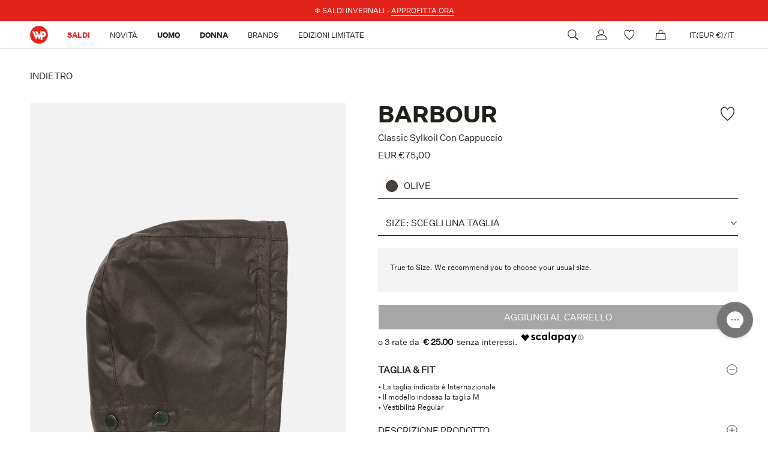

--- FILE ---
content_type: text/html; charset=utf-8
request_url: https://wpstore.it/products/barbour-classic-sylkoil-hood-mho0003mho-ol71
body_size: 71904
content:
<!doctype html>

<html class="no-js  no-overscroll" lang="it">
  <head>
	<script src="//wpstore.it/cdn/shop/files/pandectes-rules.js?v=1237077629815284334"></script>
	
    <script>
      window.SHOPIFY_COUNTRY = "IT";
    </script>
    
    <script src="https://assets.xgen.dev/js/f4532409f1715e71a7f3f1db3e2456db/shopifySdkLoader.js" async></script>
	  


    <meta charset="utf-8"> 
    <meta http-equiv="X-UA-Compatible" content="IE=edge,chrome=1">
    <meta name="viewport" content="width=device-width, initial-scale=1.0, height=device-height, minimum-scale=1.0, maximum-scale=1.0">
    
    <meta name="theme-color" content="">

    <!-- TrustBox script -->
    <script type="text/javascript" src="//widget.trustpilot.com/bootstrap/v5/tp.widget.bootstrap.min.js" async></script>
    <!-- End TrustBox script -->

    

    


        

        <title>Barbour Classic Sylkoil con cappuccio Olive | Uomo | WP Store
        </title><meta name="description" content="Acquista online su WP Store Classic Sylkoil con cappuccio di Barbour | Spedizione Veloce | 10% di sconto sul primo ordine"><link rel="canonical" href="https://wpstore.it/products/barbour-classic-sylkoil-hood-mho0003mho-ol71"><link rel="shortcut icon" href="//wpstore.it/cdn/shop/files/WP_logo_2022_7ed27239-17f6-410a-a7ee-c500c1cdd97b_96x.png?v=1690379209" type="image/png"><meta property="og:type" content="product">
  <meta property="og:title" content="Classic Sylkoil con cappuccio"><meta property="og:image" content="http://wpstore.it/cdn/shop/products/MHO0003MHO_OL71_WPS_10_d812ea1b-61e9-4c33-9e91-a190f5728022.jpg?v=1694625841">
    <meta property="og:image:secure_url" content="https://wpstore.it/cdn/shop/products/MHO0003MHO_OL71_WPS_10_d812ea1b-61e9-4c33-9e91-a190f5728022.jpg?v=1694625841">
    <meta property="og:image:width" content="1168">
    <meta property="og:image:height" content="1752"><meta property="product:price:amount" content="75,00">
  <meta property="product:price:currency" content="EUR"><meta property="og:description" content="In tradizionale cotone cerato Sylkoil da 227 g, questo cappuccio oversize consente di indossare un cappello sotto e presenta un filo per la tesa per una visibilità ottimale. Compatibile con tutte le giacche Barbour provviste degli appositi agganci."><meta property="og:url" content="https://wpstore.it/products/barbour-classic-sylkoil-hood-mho0003mho-ol71">
<meta property="og:site_name" content="WPSTORE.COM"><meta name="twitter:card" content="summary"><meta name="twitter:title" content="Classic Sylkoil con cappuccio">
  <meta name="twitter:description" content="In tradizionale cotone cerato Sylkoil da 227 g, questo cappuccio oversize consente di indossare un cappello sotto e presenta un filo per la tesa per una visibilità ottimale. Compatibile con tutte le giacche Barbour provviste degli appositi agganci.">
  <meta name="twitter:image" content="https://wpstore.it/cdn/shop/products/MHO0003MHO_OL71_WPS_10_d812ea1b-61e9-4c33-9e91-a190f5728022_600x600_crop_center.jpg?v=1694625841">
    <style>
  @font-face {
  font-family: Montserrat;
  font-weight: 500;
  font-style: normal;
  font-display: fallback;
  src: url("//wpstore.it/cdn/fonts/montserrat/montserrat_n5.07ef3781d9c78c8b93c98419da7ad4fbeebb6635.woff2") format("woff2"),
       url("//wpstore.it/cdn/fonts/montserrat/montserrat_n5.adf9b4bd8b0e4f55a0b203cdd84512667e0d5e4d.woff") format("woff");
}

  @font-face {
  font-family: "Nunito Sans";
  font-weight: 400;
  font-style: normal;
  font-display: fallback;
  src: url("//wpstore.it/cdn/fonts/nunito_sans/nunitosans_n4.0276fe080df0ca4e6a22d9cb55aed3ed5ba6b1da.woff2") format("woff2"),
       url("//wpstore.it/cdn/fonts/nunito_sans/nunitosans_n4.b4964bee2f5e7fd9c3826447e73afe2baad607b7.woff") format("woff");
}


  @font-face {
  font-family: "Nunito Sans";
  font-weight: 700;
  font-style: normal;
  font-display: fallback;
  src: url("//wpstore.it/cdn/fonts/nunito_sans/nunitosans_n7.25d963ed46da26098ebeab731e90d8802d989fa5.woff2") format("woff2"),
       url("//wpstore.it/cdn/fonts/nunito_sans/nunitosans_n7.d32e3219b3d2ec82285d3027bd673efc61a996c8.woff") format("woff");
}

  @font-face {
  font-family: "Nunito Sans";
  font-weight: 400;
  font-style: italic;
  font-display: fallback;
  src: url("//wpstore.it/cdn/fonts/nunito_sans/nunitosans_i4.6e408730afac1484cf297c30b0e67c86d17fc586.woff2") format("woff2"),
       url("//wpstore.it/cdn/fonts/nunito_sans/nunitosans_i4.c9b6dcbfa43622b39a5990002775a8381942ae38.woff") format("woff");
}

  @font-face {
  font-family: "Nunito Sans";
  font-weight: 700;
  font-style: italic;
  font-display: fallback;
  src: url("//wpstore.it/cdn/fonts/nunito_sans/nunitosans_i7.8c1124729eec046a321e2424b2acf328c2c12139.woff2") format("woff2"),
       url("//wpstore.it/cdn/fonts/nunito_sans/nunitosans_i7.af4cda04357273e0996d21184432bcb14651a64d.woff") format("woff");
}


  :root {
    --heading-font-family : Montserrat, sans-serif;
    --heading-font-weight : 500;
    --heading-font-style  : normal;

    --text-font-family : "Nunito Sans", sans-serif;
    --text-font-weight : 400;
    --text-font-style  : normal;

    --base-text-font-size   : 14px;
    --default-text-font-size: 14px;--background          : #ffffff;
    --background-rgb      : 255, 255, 255;
    --light-background    : #ffffff;
    --light-background-rgb: 255, 255, 255;
    --heading-color       : #1c1b1b;
    --text-color          : #1c1b1b;
    --text-color-rgb      : 28, 27, 27;
    --text-color-light    : #6a6a6a;
    --text-color-light-rgb: 106, 106, 106;
    --link-color          : #1c1b1b;
    --link-color-rgb      : 28, 27, 27;
    --border-color        : #1c1b1b;
    --border-color-rgb    : 28, 27, 27;

    --button-background    : #e22120;
    --button-background-rgb: 226, 33, 32;
    --button-text-color    : #ffffff;

    --header-background       : #ffffff;
    --header-heading-color    : #1c1b1b;
    --header-light-text-color : #6a6a6a;
    --header-border-color     : #dddddd;

    --footer-background    : #21201b;
    --footer-text-color    : #FFFFFF;
    --footer-heading-color : #ffffff;
    --footer-border-color  : #42413d;

    --navigation-background      : #1c1b1b;
    --navigation-background-rgb  : 28, 27, 27;
    --navigation-text-color      : #ffffff;
    --navigation-text-color-light: rgba(255, 255, 255, 0.5);
    --navigation-border-color    : rgba(255, 255, 255, 0.25);

    --newsletter-popup-background     : #1c1b1b;
    --newsletter-popup-text-color     : #ffffff;
    --newsletter-popup-text-color-rgb : 255, 255, 255;

    --secondary-elements-background       : #e22120;
    --secondary-elements-background-rgb   : 226, 33, 32;
    --secondary-elements-text-color       : #ffffff;
    --secondary-elements-text-color-light : rgba(255, 255, 255, 0.5);
    --secondary-elements-border-color     : rgba(255, 255, 255, 0.25);

    --product-sale-price-color    : #ffffff;
    --product-sale-price-color-rgb: 255, 255, 255;
    --product-star-rating: #f6a429;

    /* Shopify related variables */
    --payment-terms-background-color: #ffffff;

    /* Products */

    --horizontal-spacing-four-products-per-row: 60px;
        --horizontal-spacing-two-products-per-row : 60px;

    --vertical-spacing-four-products-per-row: 60px;
        --vertical-spacing-two-products-per-row : 75px;

    /* Animation */
    --drawer-transition-timing: cubic-bezier(0.645, 0.045, 0.355, 1);
    --header-base-height: 80px; /* We set a default for browsers that do not support CSS variables */

    /* Cursors */
    --cursor-zoom-in-svg    : url(//wpstore.it/cdn/shop/t/47/assets/cursor-zoom-in.svg?v=170532930330058140181681917386);
    --cursor-zoom-in-2x-svg : url(//wpstore.it/cdn/shop/t/47/assets/cursor-zoom-in-2x.svg?v=56685658183649387561681917387);
  }
</style>

<script>
  // IE11 does not have support for CSS variables, so we have to polyfill them
  if (!(((window || {}).CSS || {}).supports && window.CSS.supports('(--a: 0)'))) {
    const script = document.createElement('script');
    script.type = 'text/javascript';
    script.src = 'https://cdn.jsdelivr.net/npm/css-vars-ponyfill@2';
    script.onload = function() {
      cssVars({});
    };

    document.getElementsByTagName('head')[0].appendChild(script);
  }
</script>
    <script>
  window.KiwiSizing = window.KiwiSizing === undefined
    ? {}
    : window.KiwiSizing;
  KiwiSizing.shop = "wpstorecom.myshopify.com";
  
  
    KiwiSizing.data = {
      collections: "277813264551,648816886085,660475380037,660231127365,411132494036,356347445460,606948819269,611018703173,606763352389,653442941253,278008332455,639923814725,411559821524",
      tags: "Brand:BARBOUR,CategoryGroup:Accessories,CategoryGroup:HatsandCaps,CatGender:MEN,ColorGroup:GREEN,ColorName:OLIVE,FabricCode:MHO,Gender:MEN,GGupto100,KeepOnlineFW24,MainCategory:ACCESSORIES,MasterProductCode:MHO0003MHO_OL71,Model:MHO0003,Origin:Made in Moldova,OSKeepOnlineF23,Season:SPRING SUMMER 2022,Series:CLASSIC,Sibling:MHO0003MHO,SizeGuide:ONE SIZE,SubCategory:HOODS,TartanFW25",
      product: "7568501965012",
      vendor: "BARBOUR",
      type: "ACCESSORI",
      title: "Classic Sylkoil con cappuccio",
      images: ["\/\/wpstore.it\/cdn\/shop\/products\/MHO0003MHO_OL71_WPS_10_d812ea1b-61e9-4c33-9e91-a190f5728022.jpg?v=1694625841","\/\/wpstore.it\/cdn\/shop\/products\/MHO0003MHO_OL71_WPS_11.jpg?v=1694625841","\/\/wpstore.it\/cdn\/shop\/products\/MHO0003MHO_OL71_WPS_12_37ba14bd-3944-46fb-8463-b7c1b2243513.jpg?v=1694625841","\/\/wpstore.it\/cdn\/shop\/products\/MHO0003MHO_OL71_WPS_13_acbcd992-68c4-4598-87e3-7e449d8c29d6.jpg?v=1694625841"],
      options: [{"name":"Size","position":1,"values":["ONE"]}],
      variants: [{"id":42556769763540,"title":"ONE","option1":"ONE","option2":null,"option3":null,"sku":"MHO0003MHO_OL71_ONE","requires_shipping":true,"taxable":true,"featured_image":{"id":50820432986437,"product_id":7568501965012,"position":1,"created_at":"2023-09-13T19:24:01+02:00","updated_at":"2023-09-13T19:24:01+02:00","alt":null,"width":1168,"height":1752,"src":"\/\/wpstore.it\/cdn\/shop\/products\/MHO0003MHO_OL71_WPS_10_d812ea1b-61e9-4c33-9e91-a190f5728022.jpg?v=1694625841","variant_ids":[42556769763540]},"available":true,"name":"Classic Sylkoil con cappuccio - ONE","public_title":"ONE","options":["ONE"],"price":7500,"weight":600,"compare_at_price":null,"inventory_management":"shopify","barcode":"8051186490125","featured_media":{"alt":null,"id":43435894505797,"position":1,"preview_image":{"aspect_ratio":0.667,"height":1752,"width":1168,"src":"\/\/wpstore.it\/cdn\/shop\/products\/MHO0003MHO_OL71_WPS_10_d812ea1b-61e9-4c33-9e91-a190f5728022.jpg?v=1694625841"}},"requires_selling_plan":false,"selling_plan_allocations":[]}]
    };
</script>
    
    <script>window.performance && window.performance.mark && window.performance.mark('shopify.content_for_header.start');</script><meta id="shopify-digital-wallet" name="shopify-digital-wallet" content="/59283800231/digital_wallets/dialog">
<meta name="shopify-checkout-api-token" content="449790e0a4257c33abf824f9ebb8ed43">
<meta id="in-context-paypal-metadata" data-shop-id="59283800231" data-venmo-supported="false" data-environment="production" data-locale="it_IT" data-paypal-v4="true" data-currency="EUR">
<link rel="alternate" hreflang="x-default" href="https://wpstore.it/products/barbour-classic-sylkoil-hood-mho0003mho-ol71">
<link rel="alternate" hreflang="it" href="https://wpstore.it/products/barbour-classic-sylkoil-hood-mho0003mho-ol71">
<link rel="alternate" hreflang="en" href="https://wpstore.it/en/products/barbour-classic-sylkoil-hood-mho0003mho-ol71">
<link rel="alternate" hreflang="en-AD" href="https://wpstore.com/products/barbour-classic-sylkoil-hood-mho0003mho-ol71">
<link rel="alternate" hreflang="it-AD" href="https://wpstore.com/it/products/barbour-classic-sylkoil-hood-mho0003mho-ol71">
<link rel="alternate" hreflang="en-AT" href="https://wpstore.com/products/barbour-classic-sylkoil-hood-mho0003mho-ol71">
<link rel="alternate" hreflang="it-AT" href="https://wpstore.com/it/products/barbour-classic-sylkoil-hood-mho0003mho-ol71">
<link rel="alternate" hreflang="en-BE" href="https://wpstore.com/products/barbour-classic-sylkoil-hood-mho0003mho-ol71">
<link rel="alternate" hreflang="it-BE" href="https://wpstore.com/it/products/barbour-classic-sylkoil-hood-mho0003mho-ol71">
<link rel="alternate" hreflang="en-BG" href="https://wpstore.com/products/barbour-classic-sylkoil-hood-mho0003mho-ol71">
<link rel="alternate" hreflang="it-BG" href="https://wpstore.com/it/products/barbour-classic-sylkoil-hood-mho0003mho-ol71">
<link rel="alternate" hreflang="en-HR" href="https://wpstore.com/products/barbour-classic-sylkoil-hood-mho0003mho-ol71">
<link rel="alternate" hreflang="it-HR" href="https://wpstore.com/it/products/barbour-classic-sylkoil-hood-mho0003mho-ol71">
<link rel="alternate" hreflang="en-CY" href="https://wpstore.com/products/barbour-classic-sylkoil-hood-mho0003mho-ol71">
<link rel="alternate" hreflang="it-CY" href="https://wpstore.com/it/products/barbour-classic-sylkoil-hood-mho0003mho-ol71">
<link rel="alternate" hreflang="en-CZ" href="https://wpstore.com/products/barbour-classic-sylkoil-hood-mho0003mho-ol71">
<link rel="alternate" hreflang="it-CZ" href="https://wpstore.com/it/products/barbour-classic-sylkoil-hood-mho0003mho-ol71">
<link rel="alternate" hreflang="en-EE" href="https://wpstore.com/products/barbour-classic-sylkoil-hood-mho0003mho-ol71">
<link rel="alternate" hreflang="it-EE" href="https://wpstore.com/it/products/barbour-classic-sylkoil-hood-mho0003mho-ol71">
<link rel="alternate" hreflang="en-FI" href="https://wpstore.com/products/barbour-classic-sylkoil-hood-mho0003mho-ol71">
<link rel="alternate" hreflang="it-FI" href="https://wpstore.com/it/products/barbour-classic-sylkoil-hood-mho0003mho-ol71">
<link rel="alternate" hreflang="en-GR" href="https://wpstore.com/products/barbour-classic-sylkoil-hood-mho0003mho-ol71">
<link rel="alternate" hreflang="it-GR" href="https://wpstore.com/it/products/barbour-classic-sylkoil-hood-mho0003mho-ol71">
<link rel="alternate" hreflang="en-HU" href="https://wpstore.com/products/barbour-classic-sylkoil-hood-mho0003mho-ol71">
<link rel="alternate" hreflang="it-HU" href="https://wpstore.com/it/products/barbour-classic-sylkoil-hood-mho0003mho-ol71">
<link rel="alternate" hreflang="en-IS" href="https://wpstore.com/products/barbour-classic-sylkoil-hood-mho0003mho-ol71">
<link rel="alternate" hreflang="it-IS" href="https://wpstore.com/it/products/barbour-classic-sylkoil-hood-mho0003mho-ol71">
<link rel="alternate" hreflang="en-IE" href="https://wpstore.com/products/barbour-classic-sylkoil-hood-mho0003mho-ol71">
<link rel="alternate" hreflang="it-IE" href="https://wpstore.com/it/products/barbour-classic-sylkoil-hood-mho0003mho-ol71">
<link rel="alternate" hreflang="en-LV" href="https://wpstore.com/products/barbour-classic-sylkoil-hood-mho0003mho-ol71">
<link rel="alternate" hreflang="it-LV" href="https://wpstore.com/it/products/barbour-classic-sylkoil-hood-mho0003mho-ol71">
<link rel="alternate" hreflang="en-LT" href="https://wpstore.com/products/barbour-classic-sylkoil-hood-mho0003mho-ol71">
<link rel="alternate" hreflang="it-LT" href="https://wpstore.com/it/products/barbour-classic-sylkoil-hood-mho0003mho-ol71">
<link rel="alternate" hreflang="en-LU" href="https://wpstore.com/products/barbour-classic-sylkoil-hood-mho0003mho-ol71">
<link rel="alternate" hreflang="it-LU" href="https://wpstore.com/it/products/barbour-classic-sylkoil-hood-mho0003mho-ol71">
<link rel="alternate" hreflang="en-MT" href="https://wpstore.com/products/barbour-classic-sylkoil-hood-mho0003mho-ol71">
<link rel="alternate" hreflang="it-MT" href="https://wpstore.com/it/products/barbour-classic-sylkoil-hood-mho0003mho-ol71">
<link rel="alternate" hreflang="en-NL" href="https://wpstore.com/products/barbour-classic-sylkoil-hood-mho0003mho-ol71">
<link rel="alternate" hreflang="it-NL" href="https://wpstore.com/it/products/barbour-classic-sylkoil-hood-mho0003mho-ol71">
<link rel="alternate" hreflang="en-PL" href="https://wpstore.com/products/barbour-classic-sylkoil-hood-mho0003mho-ol71">
<link rel="alternate" hreflang="it-PL" href="https://wpstore.com/it/products/barbour-classic-sylkoil-hood-mho0003mho-ol71">
<link rel="alternate" hreflang="en-PT" href="https://wpstore.com/products/barbour-classic-sylkoil-hood-mho0003mho-ol71">
<link rel="alternate" hreflang="it-PT" href="https://wpstore.com/it/products/barbour-classic-sylkoil-hood-mho0003mho-ol71">
<link rel="alternate" hreflang="en-RO" href="https://wpstore.com/products/barbour-classic-sylkoil-hood-mho0003mho-ol71">
<link rel="alternate" hreflang="it-RO" href="https://wpstore.com/it/products/barbour-classic-sylkoil-hood-mho0003mho-ol71">
<link rel="alternate" hreflang="en-SM" href="https://wpstore.com/products/barbour-classic-sylkoil-hood-mho0003mho-ol71">
<link rel="alternate" hreflang="it-SM" href="https://wpstore.com/it/products/barbour-classic-sylkoil-hood-mho0003mho-ol71">
<link rel="alternate" hreflang="en-SK" href="https://wpstore.com/products/barbour-classic-sylkoil-hood-mho0003mho-ol71">
<link rel="alternate" hreflang="it-SK" href="https://wpstore.com/it/products/barbour-classic-sylkoil-hood-mho0003mho-ol71">
<link rel="alternate" hreflang="en-SI" href="https://wpstore.com/products/barbour-classic-sylkoil-hood-mho0003mho-ol71">
<link rel="alternate" hreflang="it-SI" href="https://wpstore.com/it/products/barbour-classic-sylkoil-hood-mho0003mho-ol71">
<link rel="alternate" hreflang="en-VA" href="https://wpstore.com/products/barbour-classic-sylkoil-hood-mho0003mho-ol71">
<link rel="alternate" hreflang="it-VA" href="https://wpstore.com/it/products/barbour-classic-sylkoil-hood-mho0003mho-ol71">
<link rel="alternate" hreflang="en-SE" href="https://se.wpstore.com/products/barbour-classic-sylkoil-hood-mho0003mho-ol71">
<link rel="alternate" hreflang="en-DK" href="https://dk.wpstore.com/products/barbour-classic-sylkoil-hood-mho0003mho-ol71">
<link rel="alternate" hreflang="en-NO" href="https://no.wpstore.com/products/barbour-classic-sylkoil-hood-mho0003mho-ol71">
<link rel="alternate" hreflang="en-CH" href="https://ch.wpstore.com/products/barbour-classic-sylkoil-hood-mho0003mho-ol71">
<link rel="alternate" hreflang="it-CH" href="https://ch.wpstore.com/it/products/barbour-classic-sylkoil-hood-mho0003mho-ol71">
<link rel="alternate" hreflang="en-LI" href="https://ch.wpstore.com/products/barbour-classic-sylkoil-hood-mho0003mho-ol71">
<link rel="alternate" hreflang="it-LI" href="https://ch.wpstore.com/it/products/barbour-classic-sylkoil-hood-mho0003mho-ol71">
<link rel="alternate" hreflang="en-FR" href="https://fr.wpstore.com/products/barbour-classic-sylkoil-hood-mho0003mho-ol71">
<link rel="alternate" hreflang="it-FR" href="https://fr.wpstore.com/it/products/barbour-classic-sylkoil-hood-mho0003mho-ol71">
<link rel="alternate" hreflang="en-MC" href="https://fr.wpstore.com/products/barbour-classic-sylkoil-hood-mho0003mho-ol71">
<link rel="alternate" hreflang="it-MC" href="https://fr.wpstore.com/it/products/barbour-classic-sylkoil-hood-mho0003mho-ol71">
<link rel="alternate" hreflang="en-GB" href="https://uk.wpstore.com/products/barbour-classic-sylkoil-hood-mho0003mho-ol71">
<link rel="alternate" hreflang="it-GB" href="https://uk.wpstore.com/it/products/barbour-classic-sylkoil-hood-mho0003mho-ol71">
<link rel="alternate" type="application/json+oembed" href="https://wpstore.it/products/barbour-classic-sylkoil-hood-mho0003mho-ol71.oembed">
<script async="async" src="/checkouts/internal/preloads.js?locale=it-IT"></script>
<link rel="preconnect" href="https://shop.app" crossorigin="anonymous">
<script async="async" src="https://shop.app/checkouts/internal/preloads.js?locale=it-IT&shop_id=59283800231" crossorigin="anonymous"></script>
<script id="apple-pay-shop-capabilities" type="application/json">{"shopId":59283800231,"countryCode":"IT","currencyCode":"EUR","merchantCapabilities":["supports3DS"],"merchantId":"gid:\/\/shopify\/Shop\/59283800231","merchantName":"WPSTORE.COM","requiredBillingContactFields":["postalAddress","email","phone"],"requiredShippingContactFields":["postalAddress","email","phone"],"shippingType":"shipping","supportedNetworks":["visa","maestro","masterCard","amex"],"total":{"type":"pending","label":"WPSTORE.COM","amount":"1.00"},"shopifyPaymentsEnabled":true,"supportsSubscriptions":true}</script>
<script id="shopify-features" type="application/json">{"accessToken":"449790e0a4257c33abf824f9ebb8ed43","betas":["rich-media-storefront-analytics"],"domain":"wpstore.it","predictiveSearch":true,"shopId":59283800231,"locale":"it"}</script>
<script>var Shopify = Shopify || {};
Shopify.shop = "wpstorecom.myshopify.com";
Shopify.locale = "it";
Shopify.currency = {"active":"EUR","rate":"1.0"};
Shopify.country = "IT";
Shopify.theme = {"name":"wpstore.com-restyling-2023\/main","id":147474579781,"schema_name":"Prestige","schema_version":"6.0.0","theme_store_id":null,"role":"main"};
Shopify.theme.handle = "null";
Shopify.theme.style = {"id":null,"handle":null};
Shopify.cdnHost = "wpstore.it/cdn";
Shopify.routes = Shopify.routes || {};
Shopify.routes.root = "/";</script>
<script type="module">!function(o){(o.Shopify=o.Shopify||{}).modules=!0}(window);</script>
<script>!function(o){function n(){var o=[];function n(){o.push(Array.prototype.slice.apply(arguments))}return n.q=o,n}var t=o.Shopify=o.Shopify||{};t.loadFeatures=n(),t.autoloadFeatures=n()}(window);</script>
<script>
  window.ShopifyPay = window.ShopifyPay || {};
  window.ShopifyPay.apiHost = "shop.app\/pay";
  window.ShopifyPay.redirectState = null;
</script>
<script id="shop-js-analytics" type="application/json">{"pageType":"product"}</script>
<script defer="defer" async type="module" src="//wpstore.it/cdn/shopifycloud/shop-js/modules/v2/client.init-shop-cart-sync_dvfQaB1V.it.esm.js"></script>
<script defer="defer" async type="module" src="//wpstore.it/cdn/shopifycloud/shop-js/modules/v2/chunk.common_BW-OJwDu.esm.js"></script>
<script defer="defer" async type="module" src="//wpstore.it/cdn/shopifycloud/shop-js/modules/v2/chunk.modal_CX4jaIRf.esm.js"></script>
<script type="module">
  await import("//wpstore.it/cdn/shopifycloud/shop-js/modules/v2/client.init-shop-cart-sync_dvfQaB1V.it.esm.js");
await import("//wpstore.it/cdn/shopifycloud/shop-js/modules/v2/chunk.common_BW-OJwDu.esm.js");
await import("//wpstore.it/cdn/shopifycloud/shop-js/modules/v2/chunk.modal_CX4jaIRf.esm.js");

  window.Shopify.SignInWithShop?.initShopCartSync?.({"fedCMEnabled":true,"windoidEnabled":true});

</script>
<script>
  window.Shopify = window.Shopify || {};
  if (!window.Shopify.featureAssets) window.Shopify.featureAssets = {};
  window.Shopify.featureAssets['shop-js'] = {"shop-cart-sync":["modules/v2/client.shop-cart-sync_CGEUFKvL.it.esm.js","modules/v2/chunk.common_BW-OJwDu.esm.js","modules/v2/chunk.modal_CX4jaIRf.esm.js"],"init-fed-cm":["modules/v2/client.init-fed-cm_Q280f13X.it.esm.js","modules/v2/chunk.common_BW-OJwDu.esm.js","modules/v2/chunk.modal_CX4jaIRf.esm.js"],"shop-cash-offers":["modules/v2/client.shop-cash-offers_DoRGZwcj.it.esm.js","modules/v2/chunk.common_BW-OJwDu.esm.js","modules/v2/chunk.modal_CX4jaIRf.esm.js"],"shop-login-button":["modules/v2/client.shop-login-button_DMM6ww0E.it.esm.js","modules/v2/chunk.common_BW-OJwDu.esm.js","modules/v2/chunk.modal_CX4jaIRf.esm.js"],"pay-button":["modules/v2/client.pay-button_B6q2F277.it.esm.js","modules/v2/chunk.common_BW-OJwDu.esm.js","modules/v2/chunk.modal_CX4jaIRf.esm.js"],"shop-button":["modules/v2/client.shop-button_COUnjhWS.it.esm.js","modules/v2/chunk.common_BW-OJwDu.esm.js","modules/v2/chunk.modal_CX4jaIRf.esm.js"],"avatar":["modules/v2/client.avatar_BTnouDA3.it.esm.js"],"init-windoid":["modules/v2/client.init-windoid_CrSLay9H.it.esm.js","modules/v2/chunk.common_BW-OJwDu.esm.js","modules/v2/chunk.modal_CX4jaIRf.esm.js"],"init-shop-for-new-customer-accounts":["modules/v2/client.init-shop-for-new-customer-accounts_BGmSGr-t.it.esm.js","modules/v2/client.shop-login-button_DMM6ww0E.it.esm.js","modules/v2/chunk.common_BW-OJwDu.esm.js","modules/v2/chunk.modal_CX4jaIRf.esm.js"],"init-shop-email-lookup-coordinator":["modules/v2/client.init-shop-email-lookup-coordinator_BMjbsTlQ.it.esm.js","modules/v2/chunk.common_BW-OJwDu.esm.js","modules/v2/chunk.modal_CX4jaIRf.esm.js"],"init-shop-cart-sync":["modules/v2/client.init-shop-cart-sync_dvfQaB1V.it.esm.js","modules/v2/chunk.common_BW-OJwDu.esm.js","modules/v2/chunk.modal_CX4jaIRf.esm.js"],"shop-toast-manager":["modules/v2/client.shop-toast-manager_C1IUOXW7.it.esm.js","modules/v2/chunk.common_BW-OJwDu.esm.js","modules/v2/chunk.modal_CX4jaIRf.esm.js"],"init-customer-accounts":["modules/v2/client.init-customer-accounts_DyWT7tGr.it.esm.js","modules/v2/client.shop-login-button_DMM6ww0E.it.esm.js","modules/v2/chunk.common_BW-OJwDu.esm.js","modules/v2/chunk.modal_CX4jaIRf.esm.js"],"init-customer-accounts-sign-up":["modules/v2/client.init-customer-accounts-sign-up_DR74S9QP.it.esm.js","modules/v2/client.shop-login-button_DMM6ww0E.it.esm.js","modules/v2/chunk.common_BW-OJwDu.esm.js","modules/v2/chunk.modal_CX4jaIRf.esm.js"],"shop-follow-button":["modules/v2/client.shop-follow-button_C7goD_zf.it.esm.js","modules/v2/chunk.common_BW-OJwDu.esm.js","modules/v2/chunk.modal_CX4jaIRf.esm.js"],"checkout-modal":["modules/v2/client.checkout-modal_Cy_s3Hxe.it.esm.js","modules/v2/chunk.common_BW-OJwDu.esm.js","modules/v2/chunk.modal_CX4jaIRf.esm.js"],"shop-login":["modules/v2/client.shop-login_ByWJfYRH.it.esm.js","modules/v2/chunk.common_BW-OJwDu.esm.js","modules/v2/chunk.modal_CX4jaIRf.esm.js"],"lead-capture":["modules/v2/client.lead-capture_B-cWF8Yd.it.esm.js","modules/v2/chunk.common_BW-OJwDu.esm.js","modules/v2/chunk.modal_CX4jaIRf.esm.js"],"payment-terms":["modules/v2/client.payment-terms_B2vYrkY2.it.esm.js","modules/v2/chunk.common_BW-OJwDu.esm.js","modules/v2/chunk.modal_CX4jaIRf.esm.js"]};
</script>
<script>(function() {
  var isLoaded = false;
  function asyncLoad() {
    if (isLoaded) return;
    isLoaded = true;
    var urls = ["https:\/\/app.kiwisizing.com\/web\/js\/dist\/kiwiSizing\/plugin\/SizingPlugin.prod.js?v=330\u0026shop=wpstorecom.myshopify.com","https:\/\/tnc-app.herokuapp.com\/get_script\/01db034c1bb111ec82587a517314dc63.js?v=762487\u0026shop=wpstorecom.myshopify.com","https:\/\/ecommplugins-scripts.trustpilot.com\/v2.1\/js\/header.min.js?settings=eyJrZXkiOiJ5ek5VaDl1WlJ2bEJQSTZGIiwicyI6InNrdSJ9\u0026shop=wpstorecom.myshopify.com","https:\/\/ecommplugins-trustboxsettings.trustpilot.com\/wpstorecom.myshopify.com.js?settings=1712756919784\u0026shop=wpstorecom.myshopify.com","https:\/\/widget.trustpilot.com\/bootstrap\/v5\/tp.widget.sync.bootstrap.min.js?shop=wpstorecom.myshopify.com","https:\/\/static.klaviyo.com\/onsite\/js\/klaviyo.js?company_id=T8kb4n\u0026shop=wpstorecom.myshopify.com","https:\/\/config.gorgias.chat\/bundle-loader\/01GYCCDY1NFXQN4XFWSCPTRY01?source=shopify1click\u0026shop=wpstorecom.myshopify.com","https:\/\/static.klaviyo.com\/onsite\/js\/klaviyo.js?company_id=T8kb4n\u0026shop=wpstorecom.myshopify.com","https:\/\/cdn.nfcube.com\/instafeed-741e3e2ca4981d45502457685be8b868.js?shop=wpstorecom.myshopify.com","https:\/\/assets.xgen.dev\/js\/f4532409f1715e71a7f3f1db3e2456db\/shopifySdkLoader.js?shop=wpstorecom.myshopify.com","https:\/\/cdn.9gtb.com\/loader.js?g_cvt_id=ec3c0748-efa0-4d64-a4db-55d6c9d109b4\u0026shop=wpstorecom.myshopify.com"];
    for (var i = 0; i < urls.length; i++) {
      var s = document.createElement('script');
      s.type = 'text/javascript';
      s.async = true;
      s.src = urls[i];
      var x = document.getElementsByTagName('script')[0];
      x.parentNode.insertBefore(s, x);
    }
  };
  if(window.attachEvent) {
    window.attachEvent('onload', asyncLoad);
  } else {
    window.addEventListener('load', asyncLoad, false);
  }
})();</script>
<script id="__st">var __st={"a":59283800231,"offset":3600,"reqid":"a84d1642-16ab-4893-b4aa-b82e4c500e4d-1769425201","pageurl":"wpstore.it\/products\/barbour-classic-sylkoil-hood-mho0003mho-ol71","u":"0af5daff33ba","p":"product","rtyp":"product","rid":7568501965012};</script>
<script>window.ShopifyPaypalV4VisibilityTracking = true;</script>
<script id="captcha-bootstrap">!function(){'use strict';const t='contact',e='account',n='new_comment',o=[[t,t],['blogs',n],['comments',n],[t,'customer']],c=[[e,'customer_login'],[e,'guest_login'],[e,'recover_customer_password'],[e,'create_customer']],r=t=>t.map((([t,e])=>`form[action*='/${t}']:not([data-nocaptcha='true']) input[name='form_type'][value='${e}']`)).join(','),a=t=>()=>t?[...document.querySelectorAll(t)].map((t=>t.form)):[];function s(){const t=[...o],e=r(t);return a(e)}const i='password',u='form_key',d=['recaptcha-v3-token','g-recaptcha-response','h-captcha-response',i],f=()=>{try{return window.sessionStorage}catch{return}},m='__shopify_v',_=t=>t.elements[u];function p(t,e,n=!1){try{const o=window.sessionStorage,c=JSON.parse(o.getItem(e)),{data:r}=function(t){const{data:e,action:n}=t;return t[m]||n?{data:e,action:n}:{data:t,action:n}}(c);for(const[e,n]of Object.entries(r))t.elements[e]&&(t.elements[e].value=n);n&&o.removeItem(e)}catch(o){console.error('form repopulation failed',{error:o})}}const l='form_type',E='cptcha';function T(t){t.dataset[E]=!0}const w=window,h=w.document,L='Shopify',v='ce_forms',y='captcha';let A=!1;((t,e)=>{const n=(g='f06e6c50-85a8-45c8-87d0-21a2b65856fe',I='https://cdn.shopify.com/shopifycloud/storefront-forms-hcaptcha/ce_storefront_forms_captcha_hcaptcha.v1.5.2.iife.js',D={infoText:'Protetto da hCaptcha',privacyText:'Privacy',termsText:'Termini'},(t,e,n)=>{const o=w[L][v],c=o.bindForm;if(c)return c(t,g,e,D).then(n);var r;o.q.push([[t,g,e,D],n]),r=I,A||(h.body.append(Object.assign(h.createElement('script'),{id:'captcha-provider',async:!0,src:r})),A=!0)});var g,I,D;w[L]=w[L]||{},w[L][v]=w[L][v]||{},w[L][v].q=[],w[L][y]=w[L][y]||{},w[L][y].protect=function(t,e){n(t,void 0,e),T(t)},Object.freeze(w[L][y]),function(t,e,n,w,h,L){const[v,y,A,g]=function(t,e,n){const i=e?o:[],u=t?c:[],d=[...i,...u],f=r(d),m=r(i),_=r(d.filter((([t,e])=>n.includes(e))));return[a(f),a(m),a(_),s()]}(w,h,L),I=t=>{const e=t.target;return e instanceof HTMLFormElement?e:e&&e.form},D=t=>v().includes(t);t.addEventListener('submit',(t=>{const e=I(t);if(!e)return;const n=D(e)&&!e.dataset.hcaptchaBound&&!e.dataset.recaptchaBound,o=_(e),c=g().includes(e)&&(!o||!o.value);(n||c)&&t.preventDefault(),c&&!n&&(function(t){try{if(!f())return;!function(t){const e=f();if(!e)return;const n=_(t);if(!n)return;const o=n.value;o&&e.removeItem(o)}(t);const e=Array.from(Array(32),(()=>Math.random().toString(36)[2])).join('');!function(t,e){_(t)||t.append(Object.assign(document.createElement('input'),{type:'hidden',name:u})),t.elements[u].value=e}(t,e),function(t,e){const n=f();if(!n)return;const o=[...t.querySelectorAll(`input[type='${i}']`)].map((({name:t})=>t)),c=[...d,...o],r={};for(const[a,s]of new FormData(t).entries())c.includes(a)||(r[a]=s);n.setItem(e,JSON.stringify({[m]:1,action:t.action,data:r}))}(t,e)}catch(e){console.error('failed to persist form',e)}}(e),e.submit())}));const S=(t,e)=>{t&&!t.dataset[E]&&(n(t,e.some((e=>e===t))),T(t))};for(const o of['focusin','change'])t.addEventListener(o,(t=>{const e=I(t);D(e)&&S(e,y())}));const B=e.get('form_key'),M=e.get(l),P=B&&M;t.addEventListener('DOMContentLoaded',(()=>{const t=y();if(P)for(const e of t)e.elements[l].value===M&&p(e,B);[...new Set([...A(),...v().filter((t=>'true'===t.dataset.shopifyCaptcha))])].forEach((e=>S(e,t)))}))}(h,new URLSearchParams(w.location.search),n,t,e,['guest_login'])})(!0,!0)}();</script>
<script integrity="sha256-4kQ18oKyAcykRKYeNunJcIwy7WH5gtpwJnB7kiuLZ1E=" data-source-attribution="shopify.loadfeatures" defer="defer" src="//wpstore.it/cdn/shopifycloud/storefront/assets/storefront/load_feature-a0a9edcb.js" crossorigin="anonymous"></script>
<script crossorigin="anonymous" defer="defer" src="//wpstore.it/cdn/shopifycloud/storefront/assets/shopify_pay/storefront-65b4c6d7.js?v=20250812"></script>
<script data-source-attribution="shopify.dynamic_checkout.dynamic.init">var Shopify=Shopify||{};Shopify.PaymentButton=Shopify.PaymentButton||{isStorefrontPortableWallets:!0,init:function(){window.Shopify.PaymentButton.init=function(){};var t=document.createElement("script");t.src="https://wpstore.it/cdn/shopifycloud/portable-wallets/latest/portable-wallets.it.js",t.type="module",document.head.appendChild(t)}};
</script>
<script data-source-attribution="shopify.dynamic_checkout.buyer_consent">
  function portableWalletsHideBuyerConsent(e){var t=document.getElementById("shopify-buyer-consent"),n=document.getElementById("shopify-subscription-policy-button");t&&n&&(t.classList.add("hidden"),t.setAttribute("aria-hidden","true"),n.removeEventListener("click",e))}function portableWalletsShowBuyerConsent(e){var t=document.getElementById("shopify-buyer-consent"),n=document.getElementById("shopify-subscription-policy-button");t&&n&&(t.classList.remove("hidden"),t.removeAttribute("aria-hidden"),n.addEventListener("click",e))}window.Shopify?.PaymentButton&&(window.Shopify.PaymentButton.hideBuyerConsent=portableWalletsHideBuyerConsent,window.Shopify.PaymentButton.showBuyerConsent=portableWalletsShowBuyerConsent);
</script>
<script data-source-attribution="shopify.dynamic_checkout.cart.bootstrap">document.addEventListener("DOMContentLoaded",(function(){function t(){return document.querySelector("shopify-accelerated-checkout-cart, shopify-accelerated-checkout")}if(t())Shopify.PaymentButton.init();else{new MutationObserver((function(e,n){t()&&(Shopify.PaymentButton.init(),n.disconnect())})).observe(document.body,{childList:!0,subtree:!0})}}));
</script>
<link id="shopify-accelerated-checkout-styles" rel="stylesheet" media="screen" href="https://wpstore.it/cdn/shopifycloud/portable-wallets/latest/accelerated-checkout-backwards-compat.css" crossorigin="anonymous">
<style id="shopify-accelerated-checkout-cart">
        #shopify-buyer-consent {
  margin-top: 1em;
  display: inline-block;
  width: 100%;
}

#shopify-buyer-consent.hidden {
  display: none;
}

#shopify-subscription-policy-button {
  background: none;
  border: none;
  padding: 0;
  text-decoration: underline;
  font-size: inherit;
  cursor: pointer;
}

#shopify-subscription-policy-button::before {
  box-shadow: none;
}

      </style>

<script>window.performance && window.performance.mark && window.performance.mark('shopify.content_for_header.end');</script>

    

    <!-- Required Core Stylesheet -->
    <link rel="stylesheet" href="//cdn.jsdelivr.net/npm/@glidejs/glide/dist/css/glide.core.min.css">
    <!-- Optional Theme Stylesheet -->
    <link rel="stylesheet" href="//cdn.jsdelivr.net/npm/@glidejs/glide/dist/css/glide.theme.min.css">
    
    <link rel="stylesheet" href="//wpstore.it/cdn/shop/t/47/assets/theme.css?v=58889064910690159311699543799">
    <link rel="stylesheet" href="//wpstore.it/cdn/shop/t/47/assets/custom-theme.css?v=92370014797481353371761727130">
    <link rel="stylesheet" href="//wpstore.it/cdn/shop/t/47/assets/country-flag.css?v=105610133920296340421690968610">

    <script>// This allows to expose several variables to the global scope, to be used in scripts
      window.theme = {
        pageType: "product",
        moneyFormat: "€{{amount_with_comma_separator}}",
        moneyWithCurrencyFormat: "€{{amount_with_comma_separator}} EUR",
        currencyCode: "EUR",
        currencySymbol: "€",
        currencyCodeEnabled: true,
        localizationISO: "IT",
        languageISO: "IT",
        productImageSize: "tall",
        searchMode: "product",
        showPageTransition: false,
        showElementStaggering: false,
        showImageZooming: false
      };

      window.routes = {
        rootUrl: "\/",
        rootUrlWithoutSlash: '',
        cartUrl: "\/cart",
        cartAddUrl: "\/cart\/add",
        cartChangeUrl: "\/cart\/change",
        searchUrl: "\/search",
        productRecommendationsUrl: "\/recommendations\/products",
        currentUrl: "https://wpstore.it/it/products/barbour-classic-sylkoil-hood-mho0003mho-ol71",
        currentUrl_2: "https://wpstore.it/products/barbour-classic-sylkoil-hood-mho0003mho-ol71",
        origin: "https:\/\/wpstore.it",
        shop_url: "https:\/\/wpstore.it"
      };

      window.languages = {
        cartAddNote: "Aggiungi una nota all\u0026#39;ordine",
        cartEditNote: "Modifica nota dell\u0026#39;ordine",
        productImageLoadingError: "Questa immagine non è stata caricata. Prova a ricaricare la pagina.",
        productFormAddToCart: "Aggiungi al carrello",
        productFormUnavailable: "Non disponibile",
        productFormSoldOut: "Sold Out",
        labelOnSale: "On sale",
        shippingEstimatorOneResult: "1 opzione disponibile:",
        shippingEstimatorMoreResults: "{{count}} opzioni disponibili:",
        shippingEstimatorNoResults: "Non sono state trovate spedizioni",
        item: "prodotto",
        items: "prodotti",
        termsAlert: "Si prega di accettare Termini e Condizioni prima di continuare"
      };

      window.lazySizesConfig = {
        loadHidden: false,
        hFac: 0.5,
        expFactor: 2,
        ricTimeout: 150,
        lazyClass: 'Image--lazyLoad',
        loadingClass: 'Image--lazyLoading',
        loadedClass: 'Image--lazyLoaded'
      };

      document.documentElement.className = document.documentElement.className.replace('no-js', 'js');
      document.documentElement.style.setProperty('--window-height', window.innerHeight + 'px');

      // We do a quick detection of some features (we could use Modernizr but for so little...)
      (function() {
        document.documentElement.className += ((window.CSS && window.CSS.supports('(position: sticky) or (position: -webkit-sticky)')) ? ' supports-sticky' : ' no-supports-sticky');
        document.documentElement.className += (window.matchMedia('(-moz-touch-enabled: 1), (hover: none)')).matches ? ' no-supports-hover' : ' supports-hover';
      }());

      
    </script>

    <script src="//wpstore.it/cdn/shop/t/47/assets/lazysizes.min.js?v=174358363404432586981681917379" async></script><script src="//wpstore.it/cdn/shop/t/47/assets/libs.min.js?v=26178543184394469741681917377" defer></script>

    <script
    src="https://code.jquery.com/jquery-3.6.4.js"
    integrity="sha256-a9jBBRygX1Bh5lt8GZjXDzyOB+bWve9EiO7tROUtj/E="
    crossorigin="anonymous"></script>

    <script src="//wpstore.it/cdn/shop/t/47/assets/theme.js?v=144444699405217607211752492252" defer></script>
    <script src="//wpstore.it/cdn/shop/t/47/assets/country-flag.js?v=2539160272981240141681917380" defer="defer"></script>
    <script type="text/javascript" src="//cdn.jsdelivr.net/npm/@glidejs/glide/dist/glide.min.js"></script>
    <script src="//wpstore.it/cdn/shop/t/47/assets/custom.js?v=81341838396123502501757940904" defer></script>
    <script src="//wpstore.it/cdn/shop/t/47/assets/tinybase.js?v=136356483702920740141684397751"></script>
    <script>
      let store;
      let persister;
      let isLastFetch = false;
      let numberOfProductInPage = 0;
      let numberOfProductFetched = 0;
        addEventListener('load', async () => {       
          const {createStore, createSessionPersister} = TinyBase;        
          store = createStore();
          persister = createSessionPersister(store, 'wp-swatches');
          await persister.startAutoLoad();
          await persister.startAutoSave();
        });
    </script>
    <script src="//wpstore.it/cdn/shop/t/47/assets/swatches.js?v=45677936233870738431719390891"></script>
    <script src="//wpstore.it/cdn/shop/t/47/assets/shopYourLook.js?v=64205683713504114521719390890"></script>


    <script>
      (function () {
        window.onpageshow = function() {
          if (window.theme.showPageTransition) {
            var pageTransition = document.querySelector('.PageTransition');

            if (pageTransition) {
              pageTransition.style.visibility = 'visible';
              pageTransition.style.opacity = '0';
            }
          }

          // When the page is loaded from the cache, we have to reload the cart content
          document.documentElement.dispatchEvent(new CustomEvent('cart:refresh', {
            bubbles: true
          }));
        };
      })();
    </script>

    
  <script type="application/ld+json">
  {
    "@context": "http://schema.org",
    "@type": "Product",
    "offers": [{
          "@type": "Offer",
          "name": "ONE",
          "availability":"https://schema.org/InStock",
          "price": 75.0,
          "priceCurrency": "EUR",
          "priceValidUntil": "2026-02-05","sku": "MHO0003MHO_OL71_ONE","url": "/products/barbour-classic-sylkoil-hood-mho0003mho-ol71?variant=42556769763540"
        }
],"aggregateRating": {
        "@type": "AggregateRating",
        "ratingValue": "4.91",
        "reviewCount": "11",
        "worstRating": "1.0",
        "bestRating": "5.0"
      },
      "gtin13": "8051186490125",
      "productId": "8051186490125",
    "brand": {
      "name": "BARBOUR"
    },
    "name": "Classic Sylkoil con cappuccio",
    "description": "In tradizionale cotone cerato Sylkoil da 227 g, questo cappuccio oversize consente di indossare un cappello sotto e presenta un filo per la tesa per una visibilità ottimale. Compatibile con tutte le giacche Barbour provviste degli appositi agganci.",
    "category": "",
    "url": "/products/barbour-classic-sylkoil-hood-mho0003mho-ol71",
    "sku": "MHO0003MHO_OL71_ONE",
    "image": {
      "@type": "ImageObject",
      "url": "https://wpstore.it/cdn/shop/products/MHO0003MHO_OL71_WPS_10_d812ea1b-61e9-4c33-9e91-a190f5728022_1024x.jpg?v=1694625841",
      "image": "https://wpstore.it/cdn/shop/products/MHO0003MHO_OL71_WPS_10_d812ea1b-61e9-4c33-9e91-a190f5728022_1024x.jpg?v=1694625841",
      "name": "Classic Sylkoil con cappuccio",
      "width": "1024",
      "height": "1024"
    }
  }
  </script>



  <script type="application/ld+json">
  {
    "@context": "http://schema.org",
    "@type": "BreadcrumbList",
  "itemListElement": [{
      "@type": "ListItem",
      "position": 1,
      "name": "Home",
      "item": "https://wpstore.it"
    },{
          "@type": "ListItem",
          "position": 2,
          "name": "Classic Sylkoil con cappuccio",
          "item": "https://wpstore.it/products/barbour-classic-sylkoil-hood-mho0003mho-ol71"
        }]
  }
  </script>

  <!-- BEGIN app block: shopify://apps/pandectes-gdpr/blocks/banner/58c0baa2-6cc1-480c-9ea6-38d6d559556a -->
  
    
      <!-- TCF is active, scripts are loaded above -->
      
        <script>
          if (!window.PandectesRulesSettings) {
            window.PandectesRulesSettings = {"store":{"id":59283800231,"adminMode":false,"headless":false,"storefrontRootDomain":"","checkoutRootDomain":"","storefrontAccessToken":""},"banner":{"revokableTrigger":false,"cookiesBlockedByDefault":"7","hybridStrict":false,"isActive":true},"geolocation":{"brOnly":false,"caOnly":false,"euOnly":false,"jpOnly":false,"thOnly":false,"canadaOnly":false,"canadaLaw25":false,"canadaPipeda":false,"globalVisibility":true},"blocker":{"isActive":true,"googleConsentMode":{"isActive":true,"id":"GTM-NJ963M7","analyticsId":"","adwordsId":"","adStorageCategory":4,"analyticsStorageCategory":2,"functionalityStorageCategory":1,"personalizationStorageCategory":1,"securityStorageCategory":0,"customEvent":true,"redactData":true,"urlPassthrough":false,"dataLayerProperty":"dataLayer","waitForUpdate":0,"useNativeChannel":true},"facebookPixel":{"isActive":false,"id":"","ldu":false},"microsoft":{},"clarity":{},"rakuten":{"isActive":false,"cmp":false,"ccpa":false},"gpcIsActive":false,"klaviyoIsActive":true,"defaultBlocked":7,"patterns":{"whiteList":[],"blackList":{"1":[],"2":[],"4":[],"8":[]},"iframesWhiteList":[],"iframesBlackList":{"1":[],"2":[],"4":[],"8":[]},"beaconsWhiteList":[],"beaconsBlackList":{"1":[],"2":[],"4":[],"8":[]}}}};
            const rulesScript = document.createElement('script');
            window.PandectesRulesSettings.auto = true;
            rulesScript.src = "https://cdn.shopify.com/extensions/019bf9f2-2284-7e6a-94f3-548acaed6f98/gdpr-246/assets/pandectes-rules.js";
            const firstChild = document.head.firstChild;
            document.head.insertBefore(rulesScript, firstChild);
          }
        </script>
      
      <script>
        
          window.PandectesSettings = {"store":{"id":59283800231,"plan":"enterprise","theme":"wpstore.com-restyling-2023/main","primaryLocale":"en","adminMode":false,"headless":false,"storefrontRootDomain":"","checkoutRootDomain":"","storefrontAccessToken":"","useGeolocation":false},"tsPublished":1769295700,"declaration":{"showPurpose":false,"showProvider":false,"declIntroText":"We use cookies to optimize website functionality, analyze the performance, and provide personalized experience to you. Some cookies are essential to make the website operate and function correctly. Those cookies cannot be disabled. In this window you can manage your preference of cookies.","showDateGenerated":true},"language":{"unpublished":[],"languageMode":"Multilingual","fallbackLanguage":"en","languageDetection":"browser","languagesSupported":["it","de"]},"texts":{"managed":{"headerText":{"de":"Wir respektieren Ihre Privatsphäre.","en":"We respect your privacy","it":"Rispettiamo la tua privacy"},"consentText":{"de":"Diese Website verwendet Cookies, um Ihnen das beste Nutzererlebnis zu bieten.","en":"This website uses cookies to ensure you get the best experience.","it":"Questo sito web utilizza i cookie per assicurarti la migliore esperienza."},"linkText":{"de":"Mehr erfahren","en":"Learn more","it":"Saperne di più"},"imprintText":{"de":"Impressum","en":"Imprint","it":"Impronta"},"googleLinkText":{"de":"Googles Datenschutzbestimmungen","en":"Google's Privacy Terms","it":"Termini sulla privacy di Google"},"allowButtonText":{"de":"Akzeptieren","en":"Accept","it":"Accetto"},"denyButtonText":{"de":"Abfall","en":"Decline","it":"Rifiuto"},"dismissButtonText":{"de":"OK","en":"Ok","it":"OK"},"leaveSiteButtonText":{"de":"Verlassen Sie diese Seite","en":"Leave this site","it":"Lascia questo sito"},"preferencesButtonText":{"de":"Präferenzen","en":"Preferences","it":"Preferenze"},"cookiePolicyText":{"de":"Cookie-Einstellungen","en":"Cookie policy","it":"Impostazioni dei cookie"},"preferencesPopupTitleText":{"de":"Einwilligungseinstellungen verwalten","en":"Manage consent preferences","it":"Gestisci le preferenze di consenso"},"preferencesPopupIntroText":{"de":"Wir verwenden Cookies, um die Funktionalität unserer Website zu optimieren, ihre Leistung zu analysieren und Ihnen ein personalisiertes Nutzererlebnis zu bieten. Einige Cookies sind für den korrekten Betrieb der Website unerlässlich. Diese Cookies können nicht deaktiviert werden. In diesem Fenster können Sie Ihre Cookie-Einstellungen verwalten.","en":"We use cookies to optimize website functionality, analyze the performance, and provide personalized experience to you. Some cookies are essential to make the website operate and function correctly. Those cookies cannot be disabled. In this window you can manage your preference of cookies.","it":"Utilizziamo i cookie per ottimizzare la funzionalità del sito web, analizzarne le prestazioni e offrirti un&#39;esperienza personalizzata. Alcuni cookie sono essenziali per il corretto funzionamento del sito web. Questi cookie non possono essere disattivati. In questa finestra puoi gestire le tue preferenze sui cookie."},"preferencesPopupSaveButtonText":{"de":"Einstellungen speichern","en":"Save preferences","it":"Salva le preferenze"},"preferencesPopupCloseButtonText":{"de":"Schließen","en":"Close","it":"Chiudi"},"preferencesPopupAcceptAllButtonText":{"de":"Alle akzeptieren","en":"Accept all","it":"Accetta tutti"},"preferencesPopupRejectAllButtonText":{"de":"Alle ablehnen","en":"Reject all","it":"Rifiuta tutti"},"cookiesDetailsText":{"de":"Cookie-Details","en":"Cookies details","it":"Dettagli sui cookie"},"preferencesPopupAlwaysAllowedText":{"de":"Immer erlaubt","en":"Always allowed","it":"Sempre consentito"},"accessSectionParagraphText":{"de":"Sie haben das Recht, jederzeit auf Ihre Daten zuzugreifen.","en":"You have the right to request access to your data at any time.","it":"Hai il diritto di poter accedere ai tuoi dati in qualsiasi momento."},"accessSectionTitleText":{"de":"Datenübertragbarkeit","en":"Data portability","it":"Portabilità dei dati"},"accessSectionAccountInfoActionText":{"de":"persönliche Daten","en":"Personal data","it":"Dati personali"},"accessSectionDownloadReportActionText":{"de":"Alle Daten anfordern","en":"Request export","it":"Scarica tutto"},"accessSectionGDPRRequestsActionText":{"de":"Anfragen betroffener Personen","en":"Data subject requests","it":"Richieste dell'interessato"},"accessSectionOrdersRecordsActionText":{"de":"Aufträge","en":"Orders","it":"Ordini"},"rectificationSectionParagraphText":{"de":"Sie haben das Recht, die Aktualisierung Ihrer Daten zu verlangen, wann immer Sie dies für angemessen halten.","en":"You have the right to request your data to be updated whenever you think it is appropriate.","it":"Hai il diritto di richiedere l'aggiornamento dei tuoi dati ogni volta che lo ritieni opportuno."},"rectificationSectionTitleText":{"de":"Datenberichtigung","en":"Data Rectification","it":"Rettifica dei dati"},"rectificationCommentPlaceholder":{"de":"Beschreiben Sie, was Sie aktualisieren möchten","en":"Describe what you want to be updated","it":"Descrivi cosa vuoi che venga aggiornato"},"rectificationCommentValidationError":{"de":"Kommentar ist erforderlich","en":"Comment is required","it":"Il commento è obbligatorio"},"rectificationSectionEditAccountActionText":{"de":"Aktualisierung anfordern","en":"Request an update","it":"Richiedi un aggiornamento"},"erasureSectionTitleText":{"de":"Recht auf Löschung","en":"Right to be forgotten","it":"Diritto all'oblio"},"erasureSectionParagraphText":{"de":"Sie haben das Recht, die Löschung aller Ihrer Daten zu verlangen. Danach können Sie nicht mehr auf Ihr Konto zugreifen.","en":"You have the right to ask all your data to be erased. After that, you will no longer be able to access your account.","it":"Hai il diritto di chiedere la cancellazione di tutti i tuoi dati. Dopodiché, non sarai più in grado di accedere al tuo account."},"erasureSectionRequestDeletionActionText":{"de":"Löschung personenbezogener Daten anfordern","en":"Request personal data deletion","it":"Richiedi la cancellazione dei dati personali"},"consentDate":{"de":"Zustimmungsdatum","en":"Consent date","it":"Data del consenso"},"consentId":{"de":"Einwilligungs-ID","en":"Consent ID","it":"ID di consenso"},"consentSectionChangeConsentActionText":{"de":"Einwilligungspräferenz ändern","en":"Change consent preference","it":"Modifica la preferenza per il consenso"},"consentSectionConsentedText":{"de":"Sie haben der Cookie-Richtlinie dieser Website zugestimmt am","en":"You consented to the cookies policy of this website on","it":"Hai acconsentito alla politica sui cookie di questo sito web su"},"consentSectionNoConsentText":{"de":"Sie haben der Cookie-Richtlinie dieser Website nicht zugestimmt.","en":"You have not consented to the cookies policy of this website.","it":"Non hai acconsentito alla politica sui cookie di questo sito."},"consentSectionTitleText":{"de":"Ihre Cookie-Einwilligung","en":"Your cookie consent","it":"Il tuo consenso ai cookie"},"consentStatus":{"de":"Einwilligungspräferenz","en":"Consent preference","it":"Preferenza di consenso"},"confirmationFailureMessage":{"de":"Ihre Anfrage wurde nicht bestätigt. Bitte versuchen Sie es erneut und wenn das Problem weiterhin besteht, wenden Sie sich an den Ladenbesitzer, um Hilfe zu erhalten","en":"Your request was not verified. Please try again and if problem persists, contact store owner for assistance","it":"La tua richiesta non è stata verificata. Riprova e se il problema persiste, contatta il proprietario del negozio per assistenza"},"confirmationFailureTitle":{"de":"Ein Problem ist aufgetreten","en":"A problem occurred","it":"Si è verificato un problema"},"confirmationSuccessMessage":{"de":"Wir werden uns in Kürze zu Ihrem Anliegen bei Ihnen melden.","en":"We will soon get back to you as to your request.","it":"Ti risponderemo presto in merito alla tua richiesta."},"confirmationSuccessTitle":{"de":"Ihre Anfrage wurde bestätigt","en":"Your request is verified","it":"La tua richiesta è verificata"},"guestsSupportEmailFailureMessage":{"de":"Ihre Anfrage wurde nicht übermittelt. Bitte versuchen Sie es erneut und wenn das Problem weiterhin besteht, wenden Sie sich an den Shop-Inhaber, um Hilfe zu erhalten.","en":"Your request was not submitted. Please try again and if problem persists, contact store owner for assistance.","it":"La tua richiesta non è stata inviata. Riprova e se il problema persiste, contatta il proprietario del negozio per assistenza."},"guestsSupportEmailFailureTitle":{"de":"Ein Problem ist aufgetreten","en":"A problem occurred","it":"Si è verificato un problema"},"guestsSupportEmailPlaceholder":{"de":"E-Mail-Addresse","en":"E-mail address","it":"Indirizzo email"},"guestsSupportEmailSuccessMessage":{"de":"Wenn Sie als Kunde dieses Shops registriert sind, erhalten Sie in Kürze eine E-Mail mit Anweisungen zum weiteren Vorgehen.","en":"If you are registered as a customer of this store, you will soon receive an email with instructions on how to proceed.","it":"Se sei registrato come cliente di questo negozio, riceverai presto un'e-mail con le istruzioni su come procedere."},"guestsSupportEmailSuccessTitle":{"de":"Vielen Dank für die Anfrage","en":"Thank you for your request","it":"Grazie per la vostra richiesta"},"guestsSupportEmailValidationError":{"de":"Email ist ungültig","en":"Email is not valid","it":"L'email non è valida"},"guestsSupportInfoText":{"de":"Bitte loggen Sie sich mit Ihrem Kundenkonto ein, um fortzufahren.","en":"Please login with your customer account to further proceed.","it":"Effettua il login con il tuo account cliente per procedere ulteriormente."},"submitButton":{"de":"einreichen","en":"Submit","it":"Invia"},"submittingButton":{"de":"Senden...","en":"Submitting...","it":"Invio in corso..."},"cancelButton":{"de":"Abbrechen","en":"Cancel","it":"Annulla"},"declIntroText":{"de":"Wir verwenden Cookies, um die Funktionalität der Website zu optimieren, die Leistung zu analysieren und Ihnen ein personalisiertes Erlebnis zu bieten. Einige Cookies sind für den ordnungsgemäßen Betrieb der Website unerlässlich. Diese Cookies können nicht deaktiviert werden. In diesem Fenster können Sie Ihre Präferenzen für Cookies verwalten.","en":"We use cookies to optimize website functionality, analyze the performance, and provide personalized experience to you. Some cookies are essential to make the website operate and function correctly. Those cookies cannot be disabled. In this window you can manage your preference of cookies.","it":"Utilizziamo i cookie per ottimizzare la funzionalità del sito Web, analizzare le prestazioni e fornire un&#39;esperienza personalizzata all&#39;utente. Alcuni cookie sono essenziali per far funzionare e funzionare correttamente il sito web. Questi cookie non possono essere disabilitati. In questa finestra puoi gestire le tue preferenze sui cookie."},"declName":{"de":"Name","en":"Name","it":"Nome"},"declPurpose":{"de":"Zweck","en":"Purpose","it":"Scopo"},"declType":{"de":"Typ","en":"Type","it":"Tipo"},"declRetention":{"de":"Speicherdauer","en":"Retention","it":"Ritenzione"},"declProvider":{"de":"Anbieter","en":"Provider","it":"Fornitore"},"declFirstParty":{"de":"Erstanbieter","en":"First-party","it":"Prima parte"},"declThirdParty":{"de":"Drittanbieter","en":"Third-party","it":"Terzo"},"declSeconds":{"de":"Sekunden","en":"seconds","it":"secondi"},"declMinutes":{"de":"Minuten","en":"minutes","it":"minuti"},"declHours":{"de":"Std.","en":"hours","it":"ore"},"declWeeks":{"de":"Woche(n)","en":"week(s)","it":"settimana(e)"},"declDays":{"de":"Tage","en":"days","it":"giorni"},"declMonths":{"de":"Monate","en":"months","it":"mesi"},"declYears":{"de":"Jahre","en":"years","it":"anni"},"declSession":{"de":"Sitzung","en":"Session","it":"Sessione"},"declDomain":{"de":"Domain","en":"Domain","it":"Dominio"},"declPath":{"de":"Weg","en":"Path","it":"Il percorso"}},"categories":{"strictlyNecessaryCookiesTitleText":{"de":"Unbedingt erforderlich","en":"Strictly necessary cookies","it":"Cookie strettamente necessari"},"strictlyNecessaryCookiesDescriptionText":{"de":"Diese Cookies sind unerlässlich, damit Sie sich auf der Website bewegen und ihre Funktionen nutzen können, z. B. den Zugriff auf sichere Bereiche der Website. Ohne diese Cookies kann die Website nicht richtig funktionieren.","en":"These cookies are essential in order to enable you to move around the website and use its features, such as accessing secure areas of the website. The website cannot function properly without these cookies.","it":"Questi cookie sono essenziali per consentirti di spostarti all'interno del sito Web e utilizzare le sue funzionalità, come l'accesso alle aree sicure del sito Web. Il sito web non può funzionare correttamente senza questi cookie."},"functionalityCookiesTitleText":{"de":"Funktionale Cookies","en":"Functional cookies","it":"Cookie funzionali"},"functionalityCookiesDescriptionText":{"de":"Diese Cookies ermöglichen es der Website, verbesserte Funktionalität und Personalisierung bereitzustellen. Sie können von uns oder von Drittanbietern gesetzt werden, deren Dienste wir auf unseren Seiten hinzugefügt haben. Wenn Sie diese Cookies nicht zulassen, funktionieren einige oder alle dieser Dienste möglicherweise nicht richtig.","en":"These cookies enable the site to provide enhanced functionality and personalisation. They may be set by us or by third party providers whose services we have added to our pages. If you do not allow these cookies then some or all of these services may not function properly.","it":"Questi cookie consentono al sito di fornire funzionalità e personalizzazione avanzate. Possono essere impostati da noi o da fornitori di terze parti i cui servizi abbiamo aggiunto alle nostre pagine. Se non consenti questi cookie, alcuni o tutti questi servizi potrebbero non funzionare correttamente."},"performanceCookiesTitleText":{"de":"Performance-Cookies","en":"Performance cookies","it":"Cookie di prestazione"},"performanceCookiesDescriptionText":{"de":"Diese Cookies ermöglichen es uns, die Leistung unserer Website zu überwachen und zu verbessern. Sie ermöglichen es uns beispielsweise, Besuche zu zählen, Verkehrsquellen zu identifizieren und zu sehen, welche Teile der Website am beliebtesten sind.","en":"These cookies enable us to monitor and improve the performance of our website. For example, they allow us to count visits, identify traffic sources and see which parts of the site are most popular.","it":"Questi cookie ci consentono di monitorare e migliorare le prestazioni del nostro sito web. Ad esempio, ci consentono di contare le visite, identificare le sorgenti di traffico e vedere quali parti del sito sono più popolari."},"targetingCookiesTitleText":{"de":"Targeting-Cookies","en":"Targeting cookies","it":"Cookie mirati"},"targetingCookiesDescriptionText":{"de":"Diese Cookies können von unseren Werbepartnern über unsere Website gesetzt werden. Sie können von diesen Unternehmen verwendet werden, um ein Profil Ihrer Interessen zu erstellen und Ihnen relevante Werbung auf anderen Websites anzuzeigen. Sie speichern keine direkten personenbezogenen Daten, sondern basieren auf der eindeutigen Identifizierung Ihres Browsers und Ihres Internetgeräts. Wenn Sie diese Cookies nicht zulassen, erleben Sie weniger zielgerichtete Werbung.","en":"These cookies may be set through our site by our advertising partners. They may be used by those companies to build a profile of your interests and show you relevant adverts on other sites.    They do not store directly personal information, but are based on uniquely identifying your browser and internet device. If you do not allow these cookies, you will experience less targeted advertising.","it":"Questi cookie possono essere impostati attraverso il nostro sito dai nostri partner pubblicitari. Possono essere utilizzati da tali società per creare un profilo dei tuoi interessi e mostrarti annunci pertinenti su altri siti. Non memorizzano direttamente informazioni personali, ma si basano sull'identificazione univoca del browser e del dispositivo Internet. Se non consenti questi cookie, sperimenterai pubblicità meno mirata."},"unclassifiedCookiesTitleText":{"de":"Unklassifizierte Cookies","en":"Unclassified cookies","it":"Cookie non classificati"},"unclassifiedCookiesDescriptionText":{"de":"Unklassifizierte Cookies sind Cookies, die wir gerade zusammen mit den Anbietern einzelner Cookies klassifizieren.","en":"Unclassified cookies are cookies that we are in the process of classifying, together with the providers of individual cookies.","it":"I cookie non classificati sono cookie che stiamo classificando insieme ai fornitori di cookie individuali."}},"auto":{}},"library":{"previewMode":false,"fadeInTimeout":0,"defaultBlocked":7,"showLink":true,"showImprintLink":false,"showGoogleLink":false,"enabled":true,"cookie":{"expiryDays":365,"secure":true,"domain":""},"dismissOnScroll":false,"dismissOnWindowClick":false,"dismissOnTimeout":false,"palette":{"popup":{"background":"#FFFFFF","backgroundForCalculations":{"a":1,"b":255,"g":255,"r":255},"text":"#000000"},"button":{"background":"transparent","backgroundForCalculations":{"a":1,"b":255,"g":255,"r":255},"text":"#000000","textForCalculation":{"a":1,"b":0,"g":0,"r":0},"border":"#000000"}},"content":{"href":"/policies/privacy-policy","imprintHref":"/","close":"&#10005;","target":"_blank","logo":""},"window":"<div role=\"dialog\" aria-labelledby=\"cookieconsent:head\" aria-describedby=\"cookieconsent:desc\" id=\"pandectes-banner\" class=\"cc-window-wrapper cc-bottom-center-wrapper\"><div class=\"pd-cookie-banner-window cc-window {{classes}}\">{{children}}</div></div>","compliance":{"custom":"<div class=\"cc-compliance cc-highlight\">{{preferences}}{{allow}}</div>"},"type":"custom","layouts":{"basic":"{{header}}{{messagelink}}{{compliance}}"},"position":"bottom-center","theme":"wired","revokable":false,"animateRevokable":false,"revokableReset":false,"revokableLogoUrl":"https://wpstorecom.myshopify.com/cdn/shop/files/pandectes-reopen-logo.png","revokablePlacement":"bottom-left","revokableMarginHorizontal":15,"revokableMarginVertical":15,"static":false,"autoAttach":true,"hasTransition":true,"blacklistPage":["/policies/privacy-policy","/password","/pages/test-sub","/en/pages/test-sub","/it/pages/test-sub"],"elements":{"close":"<button aria-label=\"Close\" type=\"button\" class=\"cc-close\">{{close}}</button>","dismiss":"<button type=\"button\" class=\"cc-btn cc-btn-decision cc-dismiss\">{{dismiss}}</button>","allow":"<button type=\"button\" class=\"cc-btn cc-btn-decision cc-allow\">{{allow}}</button>","deny":"<button type=\"button\" class=\"cc-btn cc-btn-decision cc-deny\">{{deny}}</button>","preferences":"<button type=\"button\" class=\"cc-btn cc-settings\" aria-controls=\"pd-cp-preferences\" onclick=\"Pandectes.fn.openPreferences()\">{{preferences}}</button>"}},"geolocation":{"brOnly":false,"caOnly":false,"euOnly":false,"jpOnly":false,"thOnly":false,"canadaOnly":false,"canadaLaw25":false,"canadaPipeda":false,"globalVisibility":true},"dsr":{"guestsSupport":true,"accessSectionDownloadReportAuto":false},"banner":{"resetTs":1691576911,"extraCss":"        .cc-banner-logo {max-width: 24em!important;}    @media(min-width: 768px) {.cc-window.cc-floating{max-width: 24em!important;width: 24em!important;}}    .cc-message, .pd-cookie-banner-window .cc-header, .cc-logo {text-align: left}    .cc-window-wrapper{z-index: 2147483647;}    .cc-window{z-index: 2147483647;font-family: inherit;}    .pd-cookie-banner-window .cc-header{font-family: inherit;}    .pd-cp-ui{font-family: inherit; background-color: #FFFFFF;color:#000000;}    button.pd-cp-btn, a.pd-cp-btn{}    input + .pd-cp-preferences-slider{background-color: rgba(0, 0, 0, 0.3)}    .pd-cp-scrolling-section::-webkit-scrollbar{background-color: rgba(0, 0, 0, 0.3)}    input:checked + .pd-cp-preferences-slider{background-color: rgba(0, 0, 0, 1)}    .pd-cp-scrolling-section::-webkit-scrollbar-thumb {background-color: rgba(0, 0, 0, 1)}    .pd-cp-ui-close{color:#000000;}    .pd-cp-preferences-slider:before{background-color: #FFFFFF}    .pd-cp-title:before {border-color: #000000!important}    .pd-cp-preferences-slider{background-color:#000000}    .pd-cp-toggle{color:#000000!important}    @media(max-width:699px) {.pd-cp-ui-close-top svg {fill: #000000}}    .pd-cp-toggle:hover,.pd-cp-toggle:visited,.pd-cp-toggle:active{color:#000000!important}    .pd-cookie-banner-window {box-shadow: 0 0 18px rgb(0 0 0 / 20%);}  .cc-btn {background-color: rgb(25, 25, 33) !important; color: rgb(253, 250, 246) !important;}","customJavascript":{},"showPoweredBy":false,"logoHeight":40,"revokableTrigger":false,"hybridStrict":false,"cookiesBlockedByDefault":"7","isActive":true,"implicitSavePreferences":false,"cookieIcon":true,"blockBots":true,"showCookiesDetails":true,"hasTransition":true,"blockingPage":false,"showOnlyLandingPage":false,"leaveSiteUrl":"https://www.google.com","linkRespectStoreLang":true},"cookies":{"0":[{"name":"keep_alive","type":"http","domain":"wpstore.it","path":"/","provider":"Shopify","firstParty":true,"retention":"30 minute(s)","session":false,"expires":30,"unit":"declMinutes","purpose":{"de":"Wird im Zusammenhang mit der Käuferlokalisierung verwendet.","en":"Used in connection with buyer localization.","it":"Utilizzato in connessione con la localizzazione dell'acquirente."}},{"name":"secure_customer_sig","type":"http","domain":"wpstore.it","path":"/","provider":"Shopify","firstParty":true,"retention":"1 year(s)","session":false,"expires":1,"unit":"declYears","purpose":{"de":"Wird im Zusammenhang mit dem Kundenlogin verwendet.","en":"Used in connection with customer login.","it":"Utilizzato in connessione con l'accesso del cliente."}},{"name":"localization","type":"http","domain":"wpstore.it","path":"/","provider":"Shopify","firstParty":true,"retention":"1 year(s)","session":false,"expires":1,"unit":"declYears","purpose":{"de":"Lokalisierung von Shopify-Shops","en":"Shopify store localization","it":"Localizzazione negozio Shopify"}},{"name":"_cmp_a","type":"http","domain":".wpstore.it","path":"/","provider":"Shopify","firstParty":true,"retention":"24 hour(s)","session":false,"expires":24,"unit":"declHours","purpose":{"de":"Wird zum Verwalten der Datenschutzeinstellungen des Kunden verwendet.","en":"Used for managing customer privacy settings.","it":"Utilizzato per gestire le impostazioni sulla privacy dei clienti."}},{"name":"cart_currency","type":"http","domain":"wpstore.it","path":"/","provider":"Shopify","firstParty":true,"retention":"14 day(s)","session":false,"expires":14,"unit":"declDays","purpose":{"de":"Das Cookie ist für die sichere Checkout- und Zahlungsfunktion auf der Website erforderlich. Diese Funktion wird von shopify.com bereitgestellt.","en":"Used in connection with shopping cart.","it":"Il cookie è necessario per il checkout sicuro e la funzione di pagamento sul sito web. Questa funzione è fornita da shopify.com."}},{"name":"_tracking_consent","type":"http","domain":".wpstore.it","path":"/","provider":"Shopify","firstParty":true,"retention":"1 year(s)","session":false,"expires":1,"unit":"declYears","purpose":{"de":"Tracking-Einstellungen.","en":"Used to store a user's preferences if a merchant has set up privacy rules in the visitor's region.","it":"Preferenze di monitoraggio."}},{"name":"shopify_pay_redirect","type":"http","domain":"wpstore.it","path":"/","provider":"Shopify","firstParty":true,"retention":"60 minute(s)","session":false,"expires":60,"unit":"declMinutes","purpose":{"de":"Das Cookie ist für die sichere Checkout- und Zahlungsfunktion auf der Website erforderlich. Diese Funktion wird von shopify.com bereitgestellt.","en":"Used in connection with checkout.","it":"Il cookie è necessario per il checkout sicuro e la funzione di pagamento sul sito web. Questa funzione è fornita da shopify.com."}},{"name":"cart","type":"http","domain":"wpstore.it","path":"/","provider":"Shopify","firstParty":true,"retention":"14 day(s)","session":false,"expires":14,"unit":"declDays","purpose":{"de":"Notwendig für die Warenkorbfunktion auf der Website.","en":"Used in connection with shopping cart.","it":"Necessario per la funzionalità del carrello degli acquisti sul sito web."}},{"name":"cart_ts","type":"http","domain":"wpstore.it","path":"/","provider":"Shopify","firstParty":true,"retention":"14 day(s)","session":false,"expires":14,"unit":"declDays","purpose":{"de":"Wird im Zusammenhang mit der Kasse verwendet.","en":"Used in connection with checkout.","it":"Utilizzato in connessione con il check-out."}},{"name":"cart_sig","type":"http","domain":"wpstore.it","path":"/","provider":"Shopify","firstParty":true,"retention":"14 day(s)","session":false,"expires":14,"unit":"declDays","purpose":{"de":"Shopify-Analysen.","en":"Used in connection with checkout.","it":"Analisi di Shopify."}},{"name":"AMP_9bdc728a74","type":"http","domain":"wpstore.it","path":"/","provider":"Unknown","firstParty":true,"retention":"1 year(s)","session":false,"expires":1,"unit":"declYears","purpose":{"en":""}},{"name":"uid","type":"http","domain":".criteo.com","path":"/","provider":"Unknown","firstParty":true,"retention":"1 year(s)","session":false,"expires":1,"unit":"declYears","purpose":{"en":""}},{"name":"page-views","type":"http","domain":".wpstore.it","path":"/","provider":"Unknown","firstParty":true,"retention":"Session","session":true,"expires":-1691567532,"unit":"declSeconds","purpose":{"en":""}},{"name":"tuuid","type":"http","domain":".bidswitch.net","path":"/","provider":"Unknown","firstParty":true,"retention":"1 year(s)","session":false,"expires":1,"unit":"declYears","purpose":{"en":""}},{"name":"c","type":"http","domain":".bidswitch.net","path":"/","provider":"shopify","firstParty":true,"retention":"1 year(s)","session":false,"expires":1,"unit":"declYears","purpose":{"en":"Used in connection with checkout."}},{"name":"tuuid_lu","type":"http","domain":".bidswitch.net","path":"/","provider":"Unknown","firstParty":true,"retention":"1 year(s)","session":false,"expires":1,"unit":"declYears","purpose":{"en":""}},{"name":"khaos","type":"http","domain":".rubiconproject.com","path":"/","provider":"Unknown","firstParty":true,"retention":"1 year(s)","session":false,"expires":1,"unit":"declYears","purpose":{"en":""}},{"name":"A3","type":"http","domain":".yahoo.com","path":"/","provider":"Unknown","firstParty":true,"retention":"1 year(s)","session":false,"expires":1,"unit":"declYears","purpose":{"en":""}},{"name":"tluid","type":"http","domain":".3lift.com","path":"/","provider":"Unknown","firstParty":true,"retention":"90 day(s)","session":false,"expires":90,"unit":"declDays","purpose":{"en":""}},{"name":"t_gid","type":"http","domain":".taboola.com","path":"/","provider":"Unknown","firstParty":true,"retention":"1 year(s)","session":false,"expires":1,"unit":"declYears","purpose":{"en":""}},{"name":"audit","type":"http","domain":".rubiconproject.com","path":"/","provider":"Unknown","firstParty":true,"retention":"1 year(s)","session":false,"expires":1,"unit":"declYears","purpose":{"en":""}},{"name":"stx_user_id","type":"http","domain":".sharethrough.com","path":"/","provider":"Unknown","firstParty":true,"retention":"30 day(s)","session":false,"expires":30,"unit":"declDays","purpose":{"en":""}},{"name":"ayl_visitor","type":"http","domain":".omnitagjs.com","path":"/","provider":"Unknown","firstParty":true,"retention":"30 day(s)","session":false,"expires":30,"unit":"declDays","purpose":{"en":""}},{"name":"tuuid","type":"http","domain":".360yield.com","path":"/","provider":"Unknown","firstParty":true,"retention":"90 day(s)","session":false,"expires":90,"unit":"declDays","purpose":{"en":""}},{"name":"tuuid_lu","type":"http","domain":".360yield.com","path":"/","provider":"Unknown","firstParty":true,"retention":"90 day(s)","session":false,"expires":90,"unit":"declDays","purpose":{"en":""}},{"name":"IDSYNC","type":"http","domain":".analytics.yahoo.com","path":"/","provider":"Unknown","firstParty":true,"retention":"1 year(s)","session":false,"expires":1,"unit":"declYears","purpose":{"en":""}},{"name":"lidid","type":"http","domain":".liadm.com","path":"/","provider":"Unknown","firstParty":true,"retention":"1 year(s)","session":false,"expires":1,"unit":"declYears","purpose":{"en":""}},{"name":"um","type":"http","domain":".360yield.com","path":"/","provider":"Unknown","firstParty":true,"retention":"90 day(s)","session":false,"expires":90,"unit":"declDays","purpose":{"en":""}},{"name":"umeh","type":"http","domain":".360yield.com","path":"/","provider":"Unknown","firstParty":true,"retention":"90 day(s)","session":false,"expires":90,"unit":"declDays","purpose":{"en":""}},{"name":"mv_tokens","type":"http","domain":"exchange.mediavine.com","path":"/","provider":"Unknown","firstParty":true,"retention":"14 day(s)","session":false,"expires":14,"unit":"declDays","purpose":{"en":""}},{"name":"mv_tokens_invalidate-verizon-pushes","type":"http","domain":"exchange.mediavine.com","path":"/","provider":"Unknown","firstParty":true,"retention":"14 day(s)","session":false,"expires":14,"unit":"declDays","purpose":{"en":""}},{"name":"am_tokens","type":"http","domain":"exchange.mediavine.com","path":"/","provider":"Unknown","firstParty":true,"retention":"14 day(s)","session":false,"expires":14,"unit":"declDays","purpose":{"en":""}},{"name":"am_tokens_invalidate-verizon-pushes","type":"http","domain":"exchange.mediavine.com","path":"/","provider":"Unknown","firstParty":true,"retention":"14 day(s)","session":false,"expires":14,"unit":"declDays","purpose":{"en":""}},{"name":"criteo","type":"http","domain":"exchange.mediavine.com","path":"/","provider":"Unknown","firstParty":true,"retention":"14 day(s)","session":false,"expires":14,"unit":"declDays","purpose":{"en":""}},{"name":"MR","type":"http","domain":".c.bing.com","path":"/","provider":"Unknown","firstParty":true,"retention":"7 day(s)","session":false,"expires":7,"unit":"declDays","purpose":{"en":""}},{"name":"bkdc","type":"http","domain":".bluekai.com","path":"/","provider":"Unknown","firstParty":true,"retention":"180 day(s)","session":false,"expires":180,"unit":"declDays","purpose":{"en":""}},{"name":"bkpa","type":"http","domain":".bluekai.com","path":"/","provider":"Unknown","firstParty":true,"retention":"180 day(s)","session":false,"expires":180,"unit":"declDays","purpose":{"en":""}},{"name":"bku","type":"http","domain":".bluekai.com","path":"/","provider":"Unknown","firstParty":true,"retention":"180 day(s)","session":false,"expires":180,"unit":"declDays","purpose":{"en":""}},{"name":"visitor","type":"http","domain":".postrelease.com","path":"/","provider":"Unknown","firstParty":true,"retention":"1 year(s)","session":false,"expires":1,"unit":"declYears","purpose":{"en":""}},{"name":"status","type":"http","domain":".postrelease.com","path":"/","provider":"Unknown","firstParty":true,"retention":"1 year(s)","session":false,"expires":1,"unit":"declYears","purpose":{"en":""}},{"name":"SCM","type":"http","domain":".smaato.net","path":"/","provider":"Unknown","firstParty":true,"retention":"21 day(s)","session":false,"expires":21,"unit":"declDays","purpose":{"en":""}},{"name":"demdex","type":"http","domain":".demdex.net","path":"/","provider":"Unknown","firstParty":true,"retention":"180 day(s)","session":false,"expires":180,"unit":"declDays","purpose":{"en":""}},{"name":"dpm","type":"http","domain":".dpm.demdex.net","path":"/","provider":"Unknown","firstParty":true,"retention":"180 day(s)","session":false,"expires":180,"unit":"declDays","purpose":{"en":""}},{"name":"SCM1001851","type":"http","domain":".smaato.net","path":"/","provider":"Unknown","firstParty":true,"retention":"11 day(s)","session":false,"expires":11,"unit":"declDays","purpose":{"en":""}},{"name":"ab","type":"http","domain":".agkn.com","path":"/","provider":"Unknown","firstParty":true,"retention":"1 year(s)","session":false,"expires":1,"unit":"declYears","purpose":{"en":""}},{"name":"SOC","type":"http","domain":".socdm.com","path":"/","provider":"Unknown","firstParty":true,"retention":"1 year(s)","session":false,"expires":1,"unit":"declYears","purpose":{"en":""}},{"name":"_secure_session_id","type":"http","domain":"wpstore.it","path":"/","provider":"Shopify","firstParty":true,"retention":"24 hour(s)","session":false,"expires":24,"unit":"declHours","purpose":{"en":"Used in connection with navigation through a storefront."}},{"name":"tvid","type":"http","domain":".tremorhub.com","path":"/","provider":"Unknown","firstParty":true,"retention":"1 year(s)","session":false,"expires":1,"unit":"declYears","purpose":{"en":""}},{"name":"yieldmo_id","type":"http","domain":".yieldmo.com","path":"/","provider":"Unknown","firstParty":true,"retention":"1 year(s)","session":false,"expires":1,"unit":"declYears","purpose":{"en":""}},{"name":"tv_UICR","type":"http","domain":".tremorhub.com","path":"/","provider":"Unknown","firstParty":true,"retention":"30 day(s)","session":false,"expires":30,"unit":"declDays","purpose":{"en":""}},{"name":"ptrcriteo","type":"http","domain":".ads.yieldmo.com","path":"/","provider":"Unknown","firstParty":true,"retention":"1 year(s)","session":false,"expires":1,"unit":"declYears","purpose":{"en":""}},{"name":"uuid","type":"http","domain":".tpmn.co.kr","path":"/","provider":"Unknown","firstParty":true,"retention":"1 year(s)","session":false,"expires":1,"unit":"declYears","purpose":{"en":""}},{"name":"criteo","type":"http","domain":".tpmn.co.kr","path":"/","provider":"Unknown","firstParty":true,"retention":"30 day(s)","session":false,"expires":30,"unit":"declDays","purpose":{"en":""}},{"name":"ver","type":"http","domain":".postrelease.com","path":"/","provider":"Unknown","firstParty":true,"retention":"1 year(s)","session":false,"expires":1,"unit":"declYears","purpose":{"en":""}},{"name":"_li_ss","type":"http","domain":"i.liadm.com","path":"/s","provider":"Unknown","firstParty":true,"retention":"30 day(s)","session":false,"expires":30,"unit":"declDays","purpose":{"en":""}},{"name":"AMP_unsent_9bdc728a74","type":"html_local","domain":"https://wpstore.it","path":"/","provider":"Unknown","firstParty":false,"retention":"Local Storage","session":false,"expires":0,"unit":"declDays","purpose":{"en":""}},{"name":"snize-shopify-cart-currency","type":"html_local","domain":"https://wpstore.it","path":"/","provider":"Searchanise","firstParty":true,"retention":"Local Storage","session":false,"expires":0,"unit":"declDays","purpose":{"en":""}},{"name":"snize-recommendations-added","type":"html_local","domain":"https://wpstore.it","path":"/","provider":"Searchanise","firstParty":true,"retention":"Local Storage","session":false,"expires":0,"unit":"declDays","purpose":{"en":""}},{"name":"ClicksQueue","type":"html_local","domain":"https://wpstore.it","path":"/","provider":"Unknown","firstParty":false,"retention":"Local Storage","session":false,"expires":0,"unit":"declDays","purpose":{"en":""}},{"name":"snize-recommendations-clicks","type":"html_local","domain":"https://wpstore.it","path":"/","provider":"Searchanise","firstParty":true,"retention":"Local Storage","session":false,"expires":0,"unit":"declDays","purpose":{"en":""}},{"name":"snize-current-product-id","type":"html_local","domain":"https://wpstore.it","path":"/","provider":"Searchanise","firstParty":true,"retention":"Local Storage","session":false,"expires":0,"unit":"declDays","purpose":{"en":""}},{"name":"ProductsSearch","type":"html_local","domain":"https://wpstore.it","path":"/","provider":"Unknown","firstParty":false,"retention":"Local Storage","session":false,"expires":0,"unit":"declDays","purpose":{"en":""}},{"name":"snize-cart-changed","type":"html_local","domain":"https://wpstore.it","path":"/","provider":"Searchanise","firstParty":true,"retention":"Local Storage","session":false,"expires":0,"unit":"declDays","purpose":{"en":""}},{"name":"swatches","type":"html_session","domain":"https://wpstore.it","path":"/","provider":"Unknown","firstParty":false,"retention":"Session","session":false,"expires":0,"unit":"declDays","purpose":{"en":""}},{"name":"SeStatisticSession","type":"html_local","domain":"https://wpstore.it","path":"/","provider":"Unknown","firstParty":false,"retention":"Local Storage","session":false,"expires":0,"unit":"declDays","purpose":{"en":""}},{"name":"gorgias.renderedOnce","type":"html_session","domain":"https://wpstore.it","path":"/","provider":"Gorgias","firstParty":true,"retention":"Session","session":false,"expires":0,"unit":"declDays","purpose":{"en":""}},{"name":"loglevel","type":"html_local","domain":"https://wpstore.it","path":"/","provider":"Unknown","firstParty":false,"retention":"Local Storage","session":false,"expires":0,"unit":"declDays","purpose":{"en":""}},{"name":"gorgias.version","type":"html_local","domain":"https://wpstore.it","path":"/","provider":"Gorgias","firstParty":true,"retention":"Local Storage","session":false,"expires":0,"unit":"declDays","purpose":{"en":"Stores the version information of the Gorgias widget."}},{"name":"_pandectes_gdpr","type":"http","domain":"wpstore.it","path":"/","provider":"Pandectes","firstParty":true,"retention":"1 year(s)","session":false,"expires":1,"unit":"declYears","purpose":{"de":"Wird für die Funktionalität des Cookies-Zustimmungsbanners verwendet.","en":"Used for the functionality of the cookies consent banner.","it":"Utilizzato per la funzionalità del banner di consenso ai cookie."}},{"name":"_ks_countryCodeFromIP","type":"http","domain":"wpstore.it","path":"/","provider":"KiwiSizing","firstParty":true,"retention":"24 hour(s)","session":false,"expires":24,"unit":"declHours","purpose":{"en":""}},{"name":"esui","type":"http","domain":"wpstore.it","path":"/","provider":"Unknown","firstParty":true,"retention":"1 year(s)","session":false,"expires":1,"unit":"declYears","purpose":{"en":""}},{"name":"kiwi-sizing-token","type":"http","domain":"wpstore.it","path":"/","provider":"KiwiSizing","firstParty":true,"retention":"60 minute(s)","session":false,"expires":60,"unit":"declMinutes","purpose":{"en":""}},{"name":"__kla_viewed","type":"html_local","domain":"https://wpstore.it","path":"/","provider":"Klaviyo","firstParty":true,"retention":"Local Storage","session":false,"expires":0,"unit":"declDays","purpose":{"en":""}},{"name":"Personalization","type":"html_local","domain":"https://wpstore.it","path":"/","provider":"Unknown","firstParty":false,"retention":"Local Storage","session":false,"expires":0,"unit":"declDays","purpose":{"en":""}},{"name":"_ks_shopSettings:wpstorecom.myshopify.com","type":"html_local","domain":"https://wpstore.it","path":"/","provider":"KiwiSizing","firstParty":true,"retention":"Local Storage","session":false,"expires":0,"unit":"declDays","purpose":{"en":""}},{"name":"_shopify_essential","type":"http","domain":"wpstore.it","path":"/","provider":"Shopify","firstParty":true,"retention":"1 year(s)","session":false,"expires":1,"unit":"declYears","purpose":{"de":"Wird auf der Kontenseite verwendet.","en":"Contains essential information for the correct functionality of a store such as session and checkout information and anti-tampering data.","it":"Utilizzato nella pagina degli account."}},{"name":"_pandectes_gdpr","type":"http","domain":".wpstore.it","path":"/","provider":"Pandectes","firstParty":true,"retention":"1 year(s)","session":false,"expires":1,"unit":"declYears","purpose":{"de":"Wird für die Funktionalität des Cookies-Zustimmungsbanners verwendet.","en":"Used for the functionality of the cookies consent banner.","it":"Utilizzato per la funzionalità del banner di consenso ai cookie."}},{"name":"_ab","type":"http","domain":"wpstore.it","path":"/","provider":"Shopify","firstParty":true,"retention":"1 year(s)","session":false,"expires":1,"unit":"declYears","purpose":{"de":"Wird in Verbindung mit dem Zugriff auf Admin verwendet.","en":"Used to control when the admin bar is shown on the storefront.","it":"Utilizzato in connessione con l'accesso all'amministratore."}},{"name":"master_device_id","type":"http","domain":"wpstore.it","path":"/","provider":"Shopify","firstParty":true,"retention":"1 year(s)","session":false,"expires":1,"unit":"declYears","purpose":{"de":"Wird in Verbindung mit dem Händler-Login verwendet.","en":"Permanent device identifier.","it":"Utilizzato in connessione con l'accesso del commerciante."}},{"name":"storefront_digest","type":"http","domain":"wpstore.it","path":"/","provider":"Shopify","firstParty":true,"retention":"1 year(s)","session":false,"expires":1,"unit":"declYears","purpose":{"de":"Wird im Zusammenhang mit dem Kundenlogin verwendet.","en":"Stores a digest of the storefront password, allowing merchants to preview their storefront while it's password protected.","it":"Utilizzato in connessione con l'accesso del cliente."}},{"name":"_tracking_consent","type":"http","domain":"wpstore.it","path":"/","provider":"Shopify","firstParty":true,"retention":"1 year(s)","session":false,"expires":1,"unit":"declYears","purpose":{"de":"Tracking-Einstellungen.","en":"Used to store a user's preferences if a merchant has set up privacy rules in the visitor's region.","it":"Preferenze di monitoraggio."}},{"name":"_shopify_country","type":"http","domain":"wpstore.it","path":"/","provider":"Shopify","firstParty":true,"retention":"30 minute(s)","session":false,"expires":30,"unit":"declMinutes","purpose":{"de":"Wird im Zusammenhang mit der Kasse verwendet.","en":"Used for Plus shops where pricing currency/country is set from GeoIP by helping avoid GeoIP lookups after the first request.","it":"Utilizzato in connessione con il check-out."}},{"name":"discount_code","type":"http","domain":"wpstore.it","path":"/","provider":"Shopify","firstParty":true,"retention":"Session","session":true,"expires":1,"unit":"declDays","purpose":{"en":"Stores a discount code (received from an online store visit with a URL parameter) in order to the next checkout."}},{"name":"shop_pay_accelerated","type":"http","domain":"wpstore.it","path":"/","provider":"Shopify","firstParty":true,"retention":"1 year(s)","session":false,"expires":1,"unit":"declYears","purpose":{"en":"Indicates if a buyer is eligible for Shop Pay accelerated checkout."}},{"name":"order","type":"http","domain":"wpstore.it","path":"/","provider":"Shopify","firstParty":true,"retention":"3 week(s)","session":false,"expires":3,"unit":"declWeeks","purpose":{"en":"Used to allow access to the data of the order details page of the buyer."}},{"name":"login_with_shop_finalize","type":"http","domain":"wpstore.it","path":"/","provider":"Shopify","firstParty":true,"retention":"5 minute(s)","session":false,"expires":5,"unit":"declMinutes","purpose":{"en":"Used to facilitate login with Shop."}},{"name":"_abv","type":"http","domain":"wpstore.it","path":"/","provider":"Shopify","firstParty":true,"retention":"1 year(s)","session":false,"expires":1,"unit":"declYears","purpose":{"de":"Behalten Sie den reduzierten Zustand der Admin-Leiste bei.","en":"Persist the collapsed state of the admin bar.","it":"Mantieni lo stato compresso della barra di amministrazione."}},{"name":"_identity_session","type":"http","domain":"wpstore.it","path":"/","provider":"Shopify","firstParty":true,"retention":"2 year(s)","session":false,"expires":2,"unit":"declYears","purpose":{"de":"Enthält die Identitätssitzungskennung des Benutzers.","en":"Contains the identity session identifier of the user.","it":"Contiene l&#39;identificatore di sessione dell&#39;identità dell&#39;utente."}},{"name":"_master_udr","type":"http","domain":"wpstore.it","path":"/","provider":"Shopify","firstParty":true,"retention":"Session","session":true,"expires":1,"unit":"declSeconds","purpose":{"de":"Permanente Gerätekennung.","en":"Permanent device identifier.","it":"Identificatore permanente del dispositivo."}},{"name":"shopify_pay","type":"http","domain":"wpstore.it","path":"/","provider":"Shopify","firstParty":true,"retention":"1 year(s)","session":false,"expires":1,"unit":"declYears","purpose":{"de":"Wird im Zusammenhang mit der Kasse verwendet.","en":"Used to log in a buyer into Shop Pay when they come back to checkout on the same store.","it":"Utilizzato in connessione con il check-out."}},{"name":"user","type":"http","domain":"wpstore.it","path":"/","provider":"Shopify","firstParty":true,"retention":"1 year(s)","session":false,"expires":1,"unit":"declYears","purpose":{"de":"Wird im Zusammenhang mit der Shop-Anmeldung verwendet.","en":"Used in connection with Shop login.","it":"Utilizzato in connessione con l&#39;accesso al Negozio."}},{"name":"user_cross_site","type":"http","domain":"wpstore.it","path":"/","provider":"Shopify","firstParty":true,"retention":"1 year(s)","session":false,"expires":1,"unit":"declYears","purpose":{"de":"Wird im Zusammenhang mit der Shop-Anmeldung verwendet.","en":"Used in connection with Shop login.","it":"Utilizzato in connessione con l&#39;accesso al Negozio."}},{"name":"_shopify_test","type":"http","domain":"it","path":"/","provider":"Shopify","firstParty":false,"retention":"Session","session":true,"expires":1,"unit":"declYears","purpose":{"en":"A test cookie used by Shopify to verify the store's setup."}},{"name":"_shopify_test","type":"http","domain":"wpstore.it","path":"/","provider":"Shopify","firstParty":true,"retention":"Session","session":true,"expires":1,"unit":"declYears","purpose":{"en":"A test cookie used by Shopify to verify the store's setup."}},{"name":"_shop_app_essential","type":"http","domain":".shop.app","path":"/","provider":"Shopify","firstParty":false,"retention":"1 year(s)","session":false,"expires":1,"unit":"declYears","purpose":{"en":"Contains essential information for the correct functionality of Shop.app."}},{"name":"_merchant_essential","type":"http","domain":"wpstore.it","path":"/","provider":"Shopify","firstParty":true,"retention":"1 year(s)","session":false,"expires":1,"unit":"declYears","purpose":{"en":"Contains essential information for the correct functionality of merchant surfaces such as the admin area."}},{"name":"identity-state","type":"http","domain":"wpstore.it","path":"/","provider":"Shopify","firstParty":true,"retention":"1 day(s)","session":false,"expires":1,"unit":"declDays","purpose":{"en":"Stores state before redirecting customers to identity authentication.\t"}},{"name":"_shopify_essential_\t","type":"http","domain":"wpstore.it","path":"/","provider":"Shopify","firstParty":true,"retention":"1 year(s)","session":false,"expires":1,"unit":"declYears","purpose":{"en":"Contains an opaque token that is used to identify a device for all essential purposes."}},{"name":"auth_state_*","type":"http","domain":"wpstore.it","path":"/","provider":"Shopify","firstParty":true,"retention":"25 minute(s)","session":false,"expires":25,"unit":"declMinutes","purpose":{"en":""}},{"name":"__storage_test__*","type":"html_local","domain":"https://wpstore.it","path":"/","provider":"Unknown","firstParty":true,"retention":"Local Storage","session":false,"expires":1,"unit":"declYears","purpose":{"en":""}}],"1":[{"name":"_ks_scriptVersion","type":"http","domain":"wpstore.it","path":"/","provider":"KiwiSizing","firstParty":true,"retention":"1 year(s)","session":false,"expires":1,"unit":"declYears","purpose":{"de":"Wird vom Shopify-Plug-in Kiwi Size Chart verwendet","en":"Used by the Kiwi Size Chart Shopify plugin\t","it":"Utilizzato dal plugin Shopify per la tabella delle taglie kiwi"}},{"name":"_ks_scriptVersionChecked","type":"http","domain":"wpstore.it","path":"/","provider":"KiwiSizing","firstParty":true,"retention":"24 hour(s)","session":false,"expires":24,"unit":"declHours","purpose":{"de":"Wird vom Shopify-Plug-in Kiwi Size Chart verwendet","en":"Used by the Kiwi Size Chart Shopify plugin\t","it":"Utilizzato dal plugin Shopify per la tabella delle taglie kiwi"}},{"name":"locale_bar_accepted","type":"http","domain":"wpstore.it","path":"/","provider":"GrizzlyAppsSRL","firstParty":true,"retention":"Session","session":true,"expires":-1691567532,"unit":"declSeconds","purpose":{"de":"Dieses Cookie wird von der Geolocation-App bereitgestellt und zum Laden der Leiste verwendet.","en":"This cookie is provided by the app (BEST Currency Converter) and is used to secure the currency chosen by the customer.","it":"Questo cookie è fornito dall&#39;app Geolocalizzazione e viene utilizzato per caricare la barra."}},{"name":"_ks_userCountryUnit","type":"http","domain":"wpstore.it","path":"/","provider":"KiwiSizing","firstParty":true,"retention":"24 hour(s)","session":false,"expires":24,"unit":"declHours","purpose":{"de":"Wird vom Shopify-Plug-in Kiwi Size Chart verwendet","en":"Used by the Kiwi Size Chart Shopify plugin\t","it":"Utilizzato dal plugin Shopify per la tabella delle taglie kiwi"}},{"name":"_cfuvid","type":"http","domain":".challenges.cloudflare.com","path":"/","provider":"Cloudflare","firstParty":false,"retention":"Session","session":true,"expires":1,"unit":"declYears","purpose":{"en":"Sets a unique ID to distinguish users sharing the same IP for rate limiting."}},{"name":"shopify_override_user_locale","type":"http","domain":"wpstore.it","path":"/","provider":"Shopify","firstParty":true,"retention":"1 year(s)","session":false,"expires":1,"unit":"declYears","purpose":{"en":"Used as a mechanism to set User locale in admin."}}],"2":[{"name":"_y","type":"http","domain":".wpstore.it","path":"/","provider":"Shopify","firstParty":true,"retention":"1 year(s)","session":false,"expires":1,"unit":"declYears","purpose":{"en":"Shopify analytics."}},{"name":"_s","type":"http","domain":".wpstore.it","path":"/","provider":"Shopify","firstParty":true,"retention":"30 minute(s)","session":false,"expires":30,"unit":"declMinutes","purpose":{"en":"Shopify analytics."}},{"name":"_shopify_y","type":"http","domain":".wpstore.it","path":"/","provider":"Shopify","firstParty":true,"retention":"1 year(s)","session":false,"expires":1,"unit":"declYears","purpose":{"de":"Shopify-Analysen.","en":"Shopify analytics.","it":"Analisi di Shopify."}},{"name":"_shopify_s","type":"http","domain":".wpstore.it","path":"/","provider":"Shopify","firstParty":true,"retention":"30 minute(s)","session":false,"expires":30,"unit":"declMinutes","purpose":{"de":"Shopify-Analysen.","en":"Used to identify a given browser session/shop combination. Duration is 30 minute rolling expiry of last use.","it":"Analisi di Shopify."}},{"name":"_orig_referrer","type":"http","domain":".wpstore.it","path":"/","provider":"Shopify","firstParty":true,"retention":"14 day(s)","session":false,"expires":14,"unit":"declDays","purpose":{"de":"Verfolgt Zielseiten.","en":"Allows merchant to identify where people are visiting them from.","it":"Tiene traccia delle pagine di destinazione."}},{"name":"_landing_page","type":"http","domain":".wpstore.it","path":"/","provider":"Shopify","firstParty":true,"retention":"14 day(s)","session":false,"expires":14,"unit":"declDays","purpose":{"de":"Verfolgt Zielseiten.","en":"Capture the landing page of visitor when they come from other sites.","it":"Tiene traccia delle pagine di destinazione."}},{"name":"_shopify_sa_t","type":"http","domain":".wpstore.it","path":"/","provider":"Shopify","firstParty":true,"retention":"30 minute(s)","session":false,"expires":30,"unit":"declMinutes","purpose":{"de":"Shopify-Analysen in Bezug auf Marketing und Empfehlungen.","en":"Shopify analytics relating to marketing & referrals.","it":"Analisi di Shopify relative a marketing e referral."}},{"name":"_gid","type":"http","domain":".wpstore.it","path":"/","provider":"Google","firstParty":true,"retention":"24 hour(s)","session":false,"expires":24,"unit":"declHours","purpose":{"de":"Cookie wird von Google Analytics platziert, um Seitenaufrufe zu zählen und zu verfolgen.","en":"Cookie is placed by Google Analytics to count and track pageviews.","it":"Il cookie viene inserito da Google Analytics per contare e tenere traccia delle visualizzazioni di pagina."}},{"name":"_shopify_sa_p","type":"http","domain":".wpstore.it","path":"/","provider":"Shopify","firstParty":true,"retention":"30 minute(s)","session":false,"expires":30,"unit":"declMinutes","purpose":{"de":"Shopify-Analysen in Bezug auf Marketing und Empfehlungen.","en":"Shopify analytics relating to marketing & referrals.","it":"Analisi di Shopify relative a marketing e referral."}},{"name":"_gat","type":"http","domain":".wpstore.it","path":"/","provider":"Google","firstParty":true,"retention":"39 second(s)","session":false,"expires":39,"unit":"declSeconds","purpose":{"de":"Cookie wird von Google Analytics platziert, um Anfragen von Bots zu filtern.","en":"Cookie is placed by Google Analytics to filter requests from bots.","it":"Il cookie viene inserito da Google Analytics per filtrare le richieste dai bot."}},{"name":"_ga_DV3D4J1NS9","type":"http","domain":".wpstore.it","path":"/","provider":"Google","firstParty":true,"retention":"1 year(s)","session":false,"expires":1,"unit":"declYears","purpose":{"en":"Cookie is set by Google Analytics with unknown functionality"}},{"name":"_ga","type":"http","domain":".wpstore.it","path":"/","provider":"Google","firstParty":true,"retention":"1 year(s)","session":false,"expires":1,"unit":"declYears","purpose":{"de":"Cookie wird von Google Analytics mit unbekannter Funktionalität gesetzt","en":"Cookie is set by Google Analytics with unknown functionality","it":"Il cookie è impostato da Google Analytics con funzionalità sconosciuta"}},{"name":"snize-recommendation","type":"http","domain":"wpstore.it","path":"/","provider":"Searchanise","firstParty":true,"retention":"Session","session":true,"expires":-1691567532,"unit":"declSeconds","purpose":{"de":"Wird verwendet, um die Interaktion eines Benutzers mit den Shop-Produkten zu verfolgen, damit die Website Ihnen relevante Produkte anzeigen kann.","en":"Used to track a user's interaction with the store products, so that the website can show you relevant products.","it":"Utilizzato per tracciare l&#39;interazione di un utente con i prodotti del negozio, in modo che il sito Web possa mostrarti prodotti pertinenti."}},{"name":"bugsnag-anonymous-id","type":"html_local","domain":"https://pay.shopify.com","path":"/","provider":"Unknown","firstParty":false,"retention":"Local Storage","session":false,"expires":0,"unit":"declDays","purpose":{"en":"Stores an anonymous ID for error tracking and analytics."}},{"name":"_shopify_s","type":"http","domain":"it","path":"/","provider":"Shopify","firstParty":false,"retention":"Session","session":true,"expires":1,"unit":"declYears","purpose":{"de":"Shopify-Analysen.","en":"Used to identify a given browser session/shop combination. Duration is 30 minute rolling expiry of last use.","it":"Analisi di Shopify."}},{"name":"_orig_referrer","type":"http","domain":"wpstore.it","path":"/","provider":"Shopify","firstParty":true,"retention":"2 week(s)","session":false,"expires":2,"unit":"declWeeks","purpose":{"de":"Verfolgt Zielseiten.","en":"Allows merchant to identify where people are visiting them from.","it":"Tiene traccia delle pagine di destinazione."}},{"name":"_landing_page","type":"http","domain":"wpstore.it","path":"/","provider":"Shopify","firstParty":true,"retention":"2 week(s)","session":false,"expires":2,"unit":"declWeeks","purpose":{"de":"Verfolgt Zielseiten.","en":"Capture the landing page of visitor when they come from other sites.","it":"Tiene traccia delle pagine di destinazione."}},{"name":"shop_analytics","type":"http","domain":"wpstore.it","path":"/","provider":"Shopify","firstParty":true,"retention":"1 year(s)","session":false,"expires":1,"unit":"declYears","purpose":{"de":"Shopify-Analysen.","en":"Contains the required buyer information for analytics in Shop.","it":"Analisi di Shopify."}},{"name":"__cf_bm","type":"http","domain":".w.hcaptcha.com","path":"/","provider":"CloudFlare","firstParty":false,"retention":"30 minute(s)","session":false,"expires":30,"unit":"declMinutes","purpose":{"de":"Wird verwendet, um eingehenden Datenverkehr zu verwalten, der den mit Bots verbundenen Kriterien entspricht.","en":"Used to manage incoming traffic that matches criteria associated with bots.","it":"Utilizzato per gestire il traffico in entrata che corrisponde ai criteri associati ai bot."}},{"name":"__cf_bm","type":"http","domain":".hcaptcha.com","path":"/","provider":"CloudFlare","firstParty":false,"retention":"30 minute(s)","session":false,"expires":30,"unit":"declMinutes","purpose":{"de":"Wird verwendet, um eingehenden Datenverkehr zu verwalten, der den mit Bots verbundenen Kriterien entspricht.","en":"Used to manage incoming traffic that matches criteria associated with bots.","it":"Utilizzato per gestire il traffico in entrata che corrisponde ai criteri associati ai bot."}},{"name":"_gcl_*","type":"http","domain":".wpstore.it","path":"/","provider":"Google","firstParty":true,"retention":"3 month(s)","session":false,"expires":3,"unit":"declMonths","purpose":{"en":""}},{"name":"_ga_*","type":"http","domain":".wpstore.it","path":"/","provider":"Google","firstParty":true,"retention":"1 year(s)","session":false,"expires":1,"unit":"declYears","purpose":{"en":""}},{"name":"_shopify_analytics","type":"http","domain":"wpstore.it","path":"/","provider":"Shopify","firstParty":true,"retention":"1 year(s)","session":false,"expires":1,"unit":"declYears","purpose":{"en":"Contains analytics data for buyer surfaces such as the storefront or checkout."}},{"name":"_merchant_analytics","type":"http","domain":"wpstore.it","path":"/","provider":"Shopify","firstParty":true,"retention":"1 year(s)","session":false,"expires":1,"unit":"declYears","purpose":{"en":"Contains analytics data for the merchant session."}},{"name":"_gcl_*","type":"html_local","domain":"https://wpstore.it","path":"/","provider":"Google","firstParty":true,"retention":"Local Storage","session":false,"expires":1,"unit":"declYears","purpose":{"en":""}},{"name":"ri-*","type":"html_session","domain":"https://wpstore.it","path":"/","provider":"Shopify","firstParty":true,"retention":"Session","session":true,"expires":1,"unit":"declYears","purpose":{"en":""}},{"name":"_shs_state","type":"html_session","domain":"https://wpstore.it","path":"/","provider":"Shopify","firstParty":true,"retention":"Session","session":true,"expires":1,"unit":"declYears","purpose":{"en":"Stores session-specific state information related to the user's interaction with the website."}},{"name":"_kla_test","type":"html_local","domain":"https://wpstore.it","path":"/","provider":"Klaviyo","firstParty":true,"retention":"Local Storage","session":false,"expires":1,"unit":"declYears","purpose":{"en":"Used for testing purposes to monitor the functionality of the Klaviyo tracking script."}},{"name":"bugsnag-anonymous-id","type":"html_local","domain":"https://shop.app","path":"/","provider":"Unknown","firstParty":false,"retention":"Local Storage","session":false,"expires":1,"unit":"declYears","purpose":{"en":"Stores an anonymous ID for error tracking and analytics."}}],"4":[{"name":"_gcl_au","type":"http","domain":".wpstore.it","path":"/","provider":"Google","firstParty":true,"retention":"90 day(s)","session":false,"expires":90,"unit":"declDays","purpose":{"de":"Cookie wird von Google Tag Manager platziert, um Conversions zu verfolgen.","en":"Cookie is placed by Google Tag Manager to track conversions.","it":"Il cookie viene inserito da Google Tag Manager per monitorare le conversioni."}},{"name":"__kla_id","type":"http","domain":"wpstore.it","path":"/","provider":"Klaviyo","firstParty":true,"retention":"1 year(s)","session":false,"expires":1,"unit":"declYears","purpose":{"de":"Verfolgt, wenn jemand durch eine Klaviyo-E-Mail auf Ihre Website klickt","en":"Tracks when someone clicks through a Klaviyo email to your website","it":"Tiene traccia di quando qualcuno fa clic su un'e-mail di Klaviyo sul tuo sito web"}},{"name":"_fbp","type":"http","domain":".wpstore.it","path":"/","provider":"Facebook","firstParty":true,"retention":"90 day(s)","session":false,"expires":90,"unit":"declDays","purpose":{"de":"Cookie wird von Facebook platziert, um Besuche auf Websites zu verfolgen.","en":"Cookie is placed by Facebook to track visits across websites.","it":"Il cookie viene inserito da Facebook per tracciare le visite attraverso i siti web."}},{"name":"swym-session-id","type":"http","domain":".wpstore.it","path":"/","provider":"Swym","firstParty":true,"retention":"30 minute(s)","session":false,"expires":30,"unit":"declMinutes","purpose":{"de":"Wird vom SWYM Wishlist Plus Shopify-Plugin verwendet.","en":"Used by the SWYM Wishlist Plus Shopify plugin.","it":"Utilizzato dal plug-in SWYM Wishlist Plus Shopify."}},{"name":"CMID","type":"http","domain":".casalemedia.com","path":"/","provider":"Casale Media","firstParty":true,"retention":"1 year(s)","session":false,"expires":1,"unit":"declYears","purpose":{"en":""}},{"name":"IDE","type":"http","domain":".doubleclick.net","path":"/","provider":"Google","firstParty":true,"retention":"1 year(s)","session":false,"expires":1,"unit":"declYears","purpose":{"de":"Um die Aktionen der Besucher zu messen, nachdem sie sich durch eine Anzeige geklickt haben. Verfällt nach 1 Jahr.","en":"To measure the visitors’ actions after they click through from an advert. Expires after 1 year.","it":"Per misurare le azioni dei visitatori dopo che hanno fatto clic su un annuncio. Scade dopo 1 anno."}},{"name":"CMPS","type":"http","domain":".casalemedia.com","path":"/","provider":"Casale Media","firstParty":true,"retention":"90 day(s)","session":false,"expires":90,"unit":"declDays","purpose":{"en":""}},{"name":"CMPRO","type":"http","domain":".casalemedia.com","path":"/","provider":"Casale Media","firstParty":true,"retention":"90 day(s)","session":false,"expires":90,"unit":"declDays","purpose":{"en":""}},{"name":"MUID","type":"http","domain":".bing.com","path":"/","provider":"Microsoft","firstParty":true,"retention":"1 year(s)","session":false,"expires":1,"unit":"declYears","purpose":{"de":"Cookie wird von Microsoft platziert, um Besuche auf Websites zu verfolgen.","en":"Cookie is placed by Microsoft to track visits across websites.","it":"Il cookie viene inserito da Microsoft per tenere traccia delle visite sui siti Web."}},{"name":"TapAd_TS","type":"http","domain":".tapad.com","path":"/","provider":"Tapad","firstParty":true,"retention":"60 day(s)","session":false,"expires":60,"unit":"declDays","purpose":{"de":"Wird verwendet, um festzustellen, welche Art von Geräten von einem Benutzer verwendet wird.","en":"Used to determine what type of devices is used by a user.","it":"Utilizzato per determinare quale tipo di dispositivi viene utilizzato da un utente."}},{"name":"TapAd_DID","type":"http","domain":".tapad.com","path":"/","provider":"Tapad","firstParty":true,"retention":"60 day(s)","session":false,"expires":60,"unit":"declDays","purpose":{"de":"Wird verwendet, um festzustellen, welche Art von Geräten von einem Benutzer verwendet wird.","en":"Used to determine what type of devices is used by a user.","it":"Utilizzato per determinare quale tipo di dispositivi viene utilizzato da un utente."}},{"name":"soundestID","type":"http","domain":".wpstore.it","path":"/","provider":"Omnisend","firstParty":true,"retention":"Session","session":true,"expires":-1691567532,"unit":"declSeconds","purpose":{"de":"Wird verwendet, um einen anonymen Kontakt zu identifizieren.","en":"Used to identify an anonymous contact.","it":"Utilizzato per identificare un contatto anonimo."}},{"name":"omnisendSessionID","type":"http","domain":".wpstore.it","path":"/","provider":"Omnisend","firstParty":true,"retention":"30 minute(s)","session":false,"expires":30,"unit":"declMinutes","purpose":{"de":"Wird verwendet, um eine Sitzung eines anonymen Kontakts oder eines Kontakts zu identifizieren.","en":"Used to identify a session of an anonymous contact or a contact.","it":"Utilizzato per identificare una sessione di un contatto anonimo o di un contatto."}},{"name":"test_cookie","type":"http","domain":".doubleclick.net","path":"/","provider":"Google","firstParty":false,"retention":"15 minute(s)","session":false,"expires":15,"unit":"declMinutes","purpose":{"de":"Um die Aktionen der Besucher zu messen, nachdem sie sich durch eine Anzeige geklickt haben. Verfällt nach jedem Besuch.","en":"To measure the visitors’ actions after they click through from an advert. Expires after each visit.","it":"Per misurare le azioni dei visitatori dopo che hanno fatto clic su un annuncio. Scade dopo ogni visita."}},{"name":"lastExternalReferrerTime","type":"html_local","domain":"https://wpstore.it","path":"/","provider":"Facebook","firstParty":true,"retention":"Local Storage","session":false,"expires":1,"unit":"declYears","purpose":{"de":"Enthält den Zeitstempel der letzten Aktualisierung des lastExternalReferrer-Cookies.","en":"Contains the timestamp of the last update of the lastExternalReferrer cookie.","it":"Contiene il timestamp dell&#39;ultimo aggiornamento del cookie lastExternalReferrer."}},{"name":"lastExternalReferrer","type":"html_local","domain":"https://wpstore.it","path":"/","provider":"Facebook","firstParty":true,"retention":"Local Storage","session":false,"expires":1,"unit":"declYears","purpose":{"de":"Erkennt, wie der Benutzer auf die Website gelangt ist, indem er seine letzte URL-Adresse registriert.","en":"Detects how the user reached the website by registering their last URL-address.","it":"Rileva come l&#39;utente ha raggiunto il sito web registrando il suo ultimo indirizzo URL."}},{"name":"cto_bundle","type":"http","domain":".criteo.com","path":"/","provider":"Criteo","firstParty":false,"retention":"1 year(s)","session":false,"expires":1,"unit":"declYears","purpose":{"en":"Provides functions across pages."}},{"name":"_shopify_marketing","type":"http","domain":"wpstore.it","path":"/","provider":"Shopify","firstParty":true,"retention":"1 year(s)","session":false,"expires":1,"unit":"declYears","purpose":{"en":"Contains marketing data for buyer surfaces such as the storefront or checkout."}},{"name":"topicsLastReferenceTime","type":"html_local","domain":"https://wpstore.it","path":"/","provider":"Facebook","firstParty":true,"retention":"Local Storage","session":false,"expires":1,"unit":"declYears","purpose":{"en":"Remembers the last time browser topics were checked for personalized ads."}},{"name":"__kl_key","type":"html_local","domain":"https://wpstore.it","path":"/","provider":"Klaviyo","firstParty":true,"retention":"Local Storage","session":false,"expires":1,"unit":"declYears","purpose":{"en":"Stores a key used for targeting and personalization purposes."}},{"name":"kl-post-identification-sync","type":"html_local","domain":"https://wpstore.it","path":"/","provider":"Klaviyo","firstParty":true,"retention":"Local Storage","session":false,"expires":1,"unit":"declYears","purpose":{"en":"Stores information related to user identification synchronization with Klaviyo."}}],"8":[{"name":"xgen_session_id","type":"http","domain":"wpstore.it","path":"/","provider":"Unknown","firstParty":true,"retention":"30 minute(s)","session":false,"expires":30,"unit":"declMinutes","purpose":{"en":""}},{"name":"ads/ga-audiences","type":"html_session","domain":"https://www.google.ie","path":"/","provider":"Unknown","firstParty":false,"retention":"Session","session":true,"expires":1,"unit":"declYears","purpose":{"en":""}},{"name":"xgen_meta_data","type":"http","domain":"wpstore.it","path":"/","provider":"Unknown","firstParty":true,"retention":"12 hour(s)","session":false,"expires":12,"unit":"declHours","purpose":{"en":""}},{"name":"xgen_ab_info","type":"http","domain":"wpstore.it","path":"/","provider":"Unknown","firstParty":true,"retention":"1 year(s)","session":false,"expires":1,"unit":"declYears","purpose":{"en":""}},{"name":"pagead/1p-conversion/#","type":"html_session","domain":"https://www.google.ie","path":"/","provider":"Unknown","firstParty":false,"retention":"Session","session":true,"expires":1,"unit":"declYears","purpose":{"en":""}},{"name":"xgen_user_id","type":"http","domain":"wpstore.it","path":"/","provider":"Unknown","firstParty":true,"retention":"1 year(s)","session":false,"expires":1,"unit":"declYears","purpose":{"en":""}},{"name":"shopify_client_id","type":"http","domain":"wpstore.it","path":"/","provider":"Unknown","firstParty":true,"retention":"1 year(s)","session":false,"expires":1,"unit":"declYears","purpose":{"en":""}},{"name":"appmate-session","type":"html_local","domain":"https://wpstore.it","path":"/","provider":"Unknown","firstParty":true,"retention":"Local Storage","session":false,"expires":1,"unit":"declYears","purpose":{"en":""}},{"name":"cto_ara_data","type":"html_local","domain":"https://wpstore.it","path":"/","provider":"Unknown","firstParty":true,"retention":"Local Storage","session":false,"expires":1,"unit":"declYears","purpose":{"en":""}},{"name":"$referrer","type":"html_local","domain":"https://wpstore.it","path":"/","provider":"Unknown","firstParty":true,"retention":"Local Storage","session":false,"expires":1,"unit":"declYears","purpose":{"en":""}},{"name":"klaviyoOnsite","type":"html_local","domain":"https://wpstore.it","path":"/","provider":"Unknown","firstParty":true,"retention":"Local Storage","session":false,"expires":1,"unit":"declYears","purpose":{"en":""}},{"name":"xg-event-batch","type":"html_local","domain":"https://wpstore.it","path":"/","provider":"Unknown","firstParty":true,"retention":"Local Storage","session":false,"expires":1,"unit":"declYears","purpose":{"en":""}},{"name":"$last_referrer","type":"html_local","domain":"https://wpstore.it","path":"/","provider":"Unknown","firstParty":true,"retention":"Local Storage","session":false,"expires":1,"unit":"declYears","purpose":{"en":""}},{"name":"gorgias.language-loaded","type":"html_local","domain":"https://wpstore.it","path":"/","provider":"Gorgias","firstParty":true,"retention":"Local Storage","session":false,"expires":1,"unit":"declYears","purpose":{"en":"Stores information related to the language loaded in the Gorgias chat widget."}},{"name":"cto_fledge_data","type":"html_local","domain":"https://wpstore.it","path":"/","provider":"Unknown","firstParty":true,"retention":"Local Storage","session":false,"expires":1,"unit":"declYears","purpose":{"en":""}},{"name":"klaviyoPagesVisitCountV2","type":"html_session","domain":"https://wpstore.it","path":"/","provider":"Unknown","firstParty":true,"retention":"Session","session":true,"expires":1,"unit":"declYears","purpose":{"en":""}},{"name":"gorgias.renderedOnceSent","type":"html_session","domain":"https://wpstore.it","path":"/","provider":"Gorgias","firstParty":true,"retention":"Session","session":true,"expires":1,"unit":"declYears","purpose":{"en":"Tracks whether the Gorgias rendered message has been sent once during the session."}},{"name":"klaviyoFormSetting","type":"html_session","domain":"https://wpstore.it","path":"/","provider":"Unknown","firstParty":true,"retention":"Session","session":true,"expires":1,"unit":"declYears","purpose":{"en":""}},{"name":"xgEllPathHistory","type":"html_session","domain":"https://wpstore.it","path":"/","provider":"Unknown","firstParty":true,"retention":"Session","session":true,"expires":1,"unit":"declYears","purpose":{"en":""}},{"name":"cto_ara_data$lock","type":"html_local","domain":"https://wpstore.it","path":"/","provider":"Unknown","firstParty":true,"retention":"Local Storage","session":false,"expires":1,"unit":"declYears","purpose":{"en":""}},{"name":"07f05b57-d233-4733-b4bd-f4c169cdf3fa","type":"html_local","domain":"https://wpstore.it","path":"/","provider":"Unknown","firstParty":true,"retention":"Local Storage","session":false,"expires":1,"unit":"declYears","purpose":{"en":""}},{"name":"54016c29-8253-4b20-9db5-e193f5873d5a","type":"html_local","domain":"https://wpstore.it","path":"/","provider":"Unknown","firstParty":true,"retention":"Local Storage","session":false,"expires":1,"unit":"declYears","purpose":{"en":""}},{"name":"cto_fledge_data$lock","type":"html_local","domain":"https://wpstore.it","path":"/","provider":"Unknown","firstParty":true,"retention":"Local Storage","session":false,"expires":1,"unit":"declYears","purpose":{"en":""}},{"name":"wp-swatches","type":"html_session","domain":"https://wpstore.it","path":"/","provider":"Unknown","firstParty":true,"retention":"Session","session":true,"expires":1,"unit":"declYears","purpose":{"en":""}},{"name":"klaviyoPagesVisitCount","type":"html_session","domain":"https://wpstore.it","path":"/","provider":"Unknown","firstParty":true,"retention":"Session","session":true,"expires":1,"unit":"declYears","purpose":{"en":""}},{"name":"gorgias.renderedOnceSent","type":"html_session","domain":"https://wpstorecom.shopify-checkout.config.gorgias.chat","path":"/","provider":"Gorgias","firstParty":false,"retention":"Session","session":true,"expires":1,"unit":"declYears","purpose":{"en":"Tracks whether the Gorgias rendered message has been sent once during the session."}},{"name":"gorgias.version","type":"html_local","domain":"https://wpstorecom.shopify-checkout.config.gorgias.chat","path":"/","provider":"Gorgias","firstParty":false,"retention":"Local Storage","session":false,"expires":1,"unit":"declYears","purpose":{"en":"Stores the version information of the Gorgias widget."}},{"name":"gorgias.language-loaded","type":"html_local","domain":"https://wpstorecom.shopify-checkout.config.gorgias.chat","path":"/","provider":"Gorgias","firstParty":false,"retention":"Local Storage","session":false,"expires":1,"unit":"declYears","purpose":{"en":"Stores information related to the language loaded in the Gorgias chat widget."}},{"name":"1b312ib3","type":"html_local","domain":"https://wpstore.it","path":"/","provider":"Unknown","firstParty":true,"retention":"Local Storage","session":false,"expires":1,"unit":"declYears","purpose":{"en":""}},{"name":"28d70e13-69e2-4418-9b6a-5cad130d287c","type":"html_local","domain":"https://wpstore.it","path":"/","provider":"Unknown","firstParty":true,"retention":"Local Storage","session":false,"expires":1,"unit":"declYears","purpose":{"en":""}},{"name":"cc398014-f589-45a1-940c-92e3b4ccfb1e","type":"html_local","domain":"https://wpstore.it","path":"/","provider":"Unknown","firstParty":true,"retention":"Local Storage","session":false,"expires":1,"unit":"declYears","purpose":{"en":""}},{"name":"d808c688-daab-47f4-a78c-bb2d5a79ce04","type":"html_local","domain":"https://wpstore.it","path":"/","provider":"Unknown","firstParty":true,"retention":"Local Storage","session":false,"expires":1,"unit":"declYears","purpose":{"en":""}},{"name":"a4b441c9-c3ed-4682-9387-d5b41cda3bff","type":"html_local","domain":"https://wpstore.it","path":"/","provider":"Unknown","firstParty":true,"retention":"Local Storage","session":false,"expires":1,"unit":"declYears","purpose":{"en":""}},{"name":"_kla_session_test","type":"html_session","domain":"https://wpstore.it","path":"/","provider":"Unknown","firstParty":true,"retention":"Session","session":true,"expires":1,"unit":"declYears","purpose":{"en":""}},{"name":"1b312ib3","type":"html_local","domain":"https://newassets.hcaptcha.com","path":"/","provider":"Unknown","firstParty":false,"retention":"Local Storage","session":false,"expires":1,"unit":"declYears","purpose":{"en":""}},{"name":"098a3099-8560-4adf-a95b-06a60c31b741","type":"html_local","domain":"https://wpstore.it","path":"/","provider":"Unknown","firstParty":true,"retention":"Local Storage","session":false,"expires":1,"unit":"declYears","purpose":{"en":""}},{"name":"4ffe3936-e396-49e0-89f5-e5579a4da5e3","type":"html_local","domain":"https://wpstore.it","path":"/","provider":"Unknown","firstParty":true,"retention":"Local Storage","session":false,"expires":1,"unit":"declYears","purpose":{"en":""}},{"name":"d526d0be-f047-428f-bdb9-d6ea124ef74f","type":"html_local","domain":"https://wpstore.it","path":"/","provider":"Unknown","firstParty":true,"retention":"Local Storage","session":false,"expires":1,"unit":"declYears","purpose":{"en":""}},{"name":"d8832c58-7303-4b6e-9e9f-8396d5679333","type":"html_local","domain":"https://wpstore.it","path":"/","provider":"Unknown","firstParty":true,"retention":"Local Storage","session":false,"expires":1,"unit":"declYears","purpose":{"en":""}},{"name":"3415a8d7-9d65-453c-90cb-a185873a1d40","type":"html_local","domain":"https://wpstore.it","path":"/","provider":"Unknown","firstParty":true,"retention":"Local Storage","session":false,"expires":1,"unit":"declYears","purpose":{"en":""}},{"name":"36239380-f26f-4a44-9e15-2b3f3249cef2","type":"html_local","domain":"https://wpstore.it","path":"/","provider":"Unknown","firstParty":true,"retention":"Local Storage","session":false,"expires":1,"unit":"declYears","purpose":{"en":""}},{"name":"d028677a-91e0-48c8-b1fd-0ce6a55e51e4","type":"html_local","domain":"https://wpstore.it","path":"/","provider":"Unknown","firstParty":true,"retention":"Local Storage","session":false,"expires":1,"unit":"declYears","purpose":{"en":""}},{"name":"71e36712-b53c-4c97-8b60-7477fb52940e","type":"html_local","domain":"https://wpstore.it","path":"/","provider":"Unknown","firstParty":true,"retention":"Local Storage","session":false,"expires":1,"unit":"declYears","purpose":{"en":""}},{"name":"de12aee5-b946-45bc-898d-645d12767a78","type":"html_local","domain":"https://wpstore.it","path":"/","provider":"Unknown","firstParty":true,"retention":"Local Storage","session":false,"expires":1,"unit":"declYears","purpose":{"en":""}},{"name":"b62e36c0-22a6-44bb-94e5-e83e633806d7","type":"html_local","domain":"https://wpstore.it","path":"/","provider":"Unknown","firstParty":true,"retention":"Local Storage","session":false,"expires":1,"unit":"declYears","purpose":{"en":""}},{"name":"b955a88e-2e3e-4f50-aba6-3d5db56b1374","type":"html_local","domain":"https://wpstore.it","path":"/","provider":"Unknown","firstParty":true,"retention":"Local Storage","session":false,"expires":1,"unit":"declYears","purpose":{"en":""}},{"name":"4276b5e0-36ff-4cd3-b2b8-8cf29e520cc7","type":"html_local","domain":"https://wpstore.it","path":"/","provider":"Unknown","firstParty":true,"retention":"Local Storage","session":false,"expires":1,"unit":"declYears","purpose":{"en":""}},{"name":"gorgias.session-id","type":"html_session","domain":"https://wpstore.it","path":"/","provider":"Unknown","firstParty":true,"retention":"Session","session":true,"expires":1,"unit":"declYears","purpose":{"en":""}},{"name":"0ddb2636-f6fb-4bfd-8214-aac5c6b69f0e","type":"html_local","domain":"https://wpstore.it","path":"/","provider":"Unknown","firstParty":true,"retention":"Local Storage","session":false,"expires":1,"unit":"declYears","purpose":{"en":""}},{"name":"e4b45034-ad1e-4724-8b22-51babcc260e7","type":"html_local","domain":"https://wpstore.it","path":"/","provider":"Unknown","firstParty":true,"retention":"Local Storage","session":false,"expires":1,"unit":"declYears","purpose":{"en":""}},{"name":"1f588846-3bf0-4999-a4db-2145b9458dc6","type":"html_local","domain":"https://wpstore.it","path":"/","provider":"Unknown","firstParty":true,"retention":"Local Storage","session":false,"expires":1,"unit":"declYears","purpose":{"en":""}},{"name":"df5e9ad3-bd61-457b-9fd7-218528a66167","type":"html_local","domain":"https://wpstore.it","path":"/","provider":"Unknown","firstParty":true,"retention":"Local Storage","session":false,"expires":1,"unit":"declYears","purpose":{"en":""}},{"name":"cf1b5770-b0ec-4e86-9004-3dc1ab352d44","type":"html_local","domain":"https://wpstore.it","path":"/","provider":"Unknown","firstParty":true,"retention":"Local Storage","session":false,"expires":1,"unit":"declYears","purpose":{"en":""}},{"name":"b31bd792-40f8-4852-9cd5-9c20849828ec","type":"html_local","domain":"https://wpstore.it","path":"/","provider":"Unknown","firstParty":true,"retention":"Local Storage","session":false,"expires":1,"unit":"declYears","purpose":{"en":""}},{"name":"46039687-5ac7-4fdb-8d15-172dbedc676b","type":"html_local","domain":"https://wpstore.it","path":"/","provider":"Unknown","firstParty":true,"retention":"Local Storage","session":false,"expires":1,"unit":"declYears","purpose":{"en":""}},{"name":"1477fbcf-c558-43c9-8523-d46a6d107aad","type":"html_local","domain":"https://wpstore.it","path":"/","provider":"Unknown","firstParty":true,"retention":"Local Storage","session":false,"expires":1,"unit":"declYears","purpose":{"en":""}},{"name":"6d25716c-562c-4627-b9e6-e4ccc7cf0dbb","type":"html_local","domain":"https://wpstore.it","path":"/","provider":"Unknown","firstParty":true,"retention":"Local Storage","session":false,"expires":1,"unit":"declYears","purpose":{"en":""}},{"name":"2ed11944-546f-422c-b183-d508ca50a444","type":"html_local","domain":"https://wpstore.it","path":"/","provider":"Unknown","firstParty":true,"retention":"Local Storage","session":false,"expires":1,"unit":"declYears","purpose":{"en":""}},{"name":"c5699633-b360-41ea-be54-cbb9b46cbb96","type":"html_local","domain":"https://wpstore.it","path":"/","provider":"Unknown","firstParty":true,"retention":"Local Storage","session":false,"expires":1,"unit":"declYears","purpose":{"en":""}},{"name":"05c451b9-686d-4a6b-800a-cad9afdf4cf5","type":"html_local","domain":"https://wpstore.it","path":"/","provider":"Unknown","firstParty":true,"retention":"Local Storage","session":false,"expires":1,"unit":"declYears","purpose":{"en":""}},{"name":"48f3d2ed-20bb-4fa2-b175-b9e17ef1d3d7","type":"html_local","domain":"https://wpstore.it","path":"/","provider":"Unknown","firstParty":true,"retention":"Local Storage","session":false,"expires":1,"unit":"declYears","purpose":{"en":""}},{"name":"e3f3416e-d029-490f-8cb5-346b3977a8d8","type":"html_local","domain":"https://wpstore.it","path":"/","provider":"Unknown","firstParty":true,"retention":"Local Storage","session":false,"expires":1,"unit":"declYears","purpose":{"en":""}},{"name":"7bb55e19-0d78-4e55-82cd-f0f355f4b7c5","type":"html_local","domain":"https://wpstore.it","path":"/","provider":"Unknown","firstParty":true,"retention":"Local Storage","session":false,"expires":1,"unit":"declYears","purpose":{"en":""}},{"name":"0bb6eb6d-9d2a-4790-834b-1717e758b139","type":"html_local","domain":"https://wpstore.it","path":"/","provider":"Unknown","firstParty":true,"retention":"Local Storage","session":false,"expires":1,"unit":"declYears","purpose":{"en":""}},{"name":"35ae748f-c2e6-4a69-a895-263b01f24b56","type":"html_local","domain":"https://wpstore.it","path":"/","provider":"Unknown","firstParty":true,"retention":"Local Storage","session":false,"expires":1,"unit":"declYears","purpose":{"en":""}},{"name":"844d33a1-6218-44a0-884d-02d843b1c264","type":"html_local","domain":"https://wpstore.it","path":"/","provider":"Unknown","firstParty":true,"retention":"Local Storage","session":false,"expires":1,"unit":"declYears","purpose":{"en":""}},{"name":"0c4986b6-f2cb-485e-99d7-9354ee25d137","type":"html_local","domain":"https://wpstore.it","path":"/","provider":"Unknown","firstParty":true,"retention":"Local Storage","session":false,"expires":1,"unit":"declYears","purpose":{"en":""}},{"name":"9ac40f37-ebe5-4539-8ede-ea0e73d56cc1","type":"html_local","domain":"https://wpstore.it","path":"/","provider":"Unknown","firstParty":true,"retention":"Local Storage","session":false,"expires":1,"unit":"declYears","purpose":{"en":""}},{"name":"a047b78a-d2ee-4853-b4aa-1f7fbc94dab7","type":"html_local","domain":"https://wpstore.it","path":"/","provider":"Unknown","firstParty":true,"retention":"Local Storage","session":false,"expires":1,"unit":"declYears","purpose":{"en":""}},{"name":"03293bca-3467-4cbe-9e81-2439e376b114","type":"html_local","domain":"https://wpstore.it","path":"/","provider":"Unknown","firstParty":true,"retention":"Local Storage","session":false,"expires":1,"unit":"declYears","purpose":{"en":""}},{"name":"89eb80d2-883d-4b6c-a668-d7396040070a","type":"html_local","domain":"https://wpstore.it","path":"/","provider":"Unknown","firstParty":true,"retention":"Local Storage","session":false,"expires":1,"unit":"declYears","purpose":{"en":""}},{"name":"41cc5d27-1bc8-44c8-89a7-dadcb99d1595","type":"html_local","domain":"https://wpstore.it","path":"/","provider":"Unknown","firstParty":true,"retention":"Local Storage","session":false,"expires":1,"unit":"declYears","purpose":{"en":""}},{"name":"ec390686-1d4a-4992-98a4-5647b42f4408","type":"html_local","domain":"https://wpstore.it","path":"/","provider":"Unknown","firstParty":true,"retention":"Local Storage","session":false,"expires":1,"unit":"declYears","purpose":{"en":""}},{"name":"767ddcbc-c22f-4ead-a22f-1af7ebaf342e","type":"html_local","domain":"https://wpstore.it","path":"/","provider":"Unknown","firstParty":true,"retention":"Local Storage","session":false,"expires":1,"unit":"declYears","purpose":{"en":""}},{"name":"34012b62-e56f-4f01-8ffe-f41cd4f39594","type":"html_local","domain":"https://wpstore.it","path":"/","provider":"Unknown","firstParty":true,"retention":"Local Storage","session":false,"expires":1,"unit":"declYears","purpose":{"en":""}},{"name":"5b423bff-880a-4e03-abe4-3ba618c7bd17","type":"html_local","domain":"https://wpstore.it","path":"/","provider":"Unknown","firstParty":true,"retention":"Local Storage","session":false,"expires":1,"unit":"declYears","purpose":{"en":""}},{"name":"a8d2f85b-02de-48cf-8180-19476b6289be","type":"html_local","domain":"https://wpstore.it","path":"/","provider":"Unknown","firstParty":true,"retention":"Local Storage","session":false,"expires":1,"unit":"declYears","purpose":{"en":""}},{"name":"4685c92b-7877-4b4c-ad45-7a30b6e29e1e","type":"html_local","domain":"https://wpstore.it","path":"/","provider":"Unknown","firstParty":true,"retention":"Local Storage","session":false,"expires":1,"unit":"declYears","purpose":{"en":""}},{"name":"c81f52f3-792d-4b38-bf11-86bbd8766222","type":"html_local","domain":"https://wpstore.it","path":"/","provider":"Unknown","firstParty":true,"retention":"Local Storage","session":false,"expires":1,"unit":"declYears","purpose":{"en":""}},{"name":"df08ce19-74e7-49ac-8812-1997e81c635c","type":"html_local","domain":"https://wpstore.it","path":"/","provider":"Unknown","firstParty":true,"retention":"Local Storage","session":false,"expires":1,"unit":"declYears","purpose":{"en":""}},{"name":"535d7f8d-8670-41f9-96c4-d20e0fe1faca","type":"html_local","domain":"https://wpstore.it","path":"/","provider":"Unknown","firstParty":true,"retention":"Local Storage","session":false,"expires":1,"unit":"declYears","purpose":{"en":""}},{"name":"1282598d-3995-40a2-9664-257bb9e49e95","type":"html_local","domain":"https://wpstore.it","path":"/","provider":"Unknown","firstParty":true,"retention":"Local Storage","session":false,"expires":1,"unit":"declYears","purpose":{"en":""}},{"name":"a49340e9-c20d-4509-abd9-7defb1c02a61","type":"html_local","domain":"https://wpstore.it","path":"/","provider":"Unknown","firstParty":true,"retention":"Local Storage","session":false,"expires":1,"unit":"declYears","purpose":{"en":""}},{"name":"2ac96e78-6cfd-4eb2-9755-c5ed8431636f","type":"html_local","domain":"https://wpstore.it","path":"/","provider":"Unknown","firstParty":true,"retention":"Local Storage","session":false,"expires":1,"unit":"declYears","purpose":{"en":""}},{"name":"496f3def-bd80-4688-9de3-b5fa183bad51","type":"html_local","domain":"https://wpstore.it","path":"/","provider":"Unknown","firstParty":true,"retention":"Local Storage","session":false,"expires":1,"unit":"declYears","purpose":{"en":""}},{"name":"490f36b3-f65e-4636-bede-a16554e258dd","type":"html_local","domain":"https://wpstore.it","path":"/","provider":"Unknown","firstParty":true,"retention":"Local Storage","session":false,"expires":1,"unit":"declYears","purpose":{"en":""}},{"name":"ff628149-ec75-4026-a2a0-b9759703cf5f","type":"html_local","domain":"https://wpstore.it","path":"/","provider":"Unknown","firstParty":true,"retention":"Local Storage","session":false,"expires":1,"unit":"declYears","purpose":{"en":""}},{"name":"38c0d069-382a-4932-8f8a-f66ef0b67c2e","type":"html_local","domain":"https://wpstore.it","path":"/","provider":"Unknown","firstParty":true,"retention":"Local Storage","session":false,"expires":1,"unit":"declYears","purpose":{"en":""}},{"name":"877032be-2fa0-4858-8fe3-0f81ee562ca8","type":"html_local","domain":"https://wpstore.it","path":"/","provider":"Unknown","firstParty":true,"retention":"Local Storage","session":false,"expires":1,"unit":"declYears","purpose":{"en":""}},{"name":"b90fed66-7641-4e82-8b73-0da68cc5342e","type":"html_local","domain":"https://wpstore.it","path":"/","provider":"Unknown","firstParty":true,"retention":"Local Storage","session":false,"expires":1,"unit":"declYears","purpose":{"en":""}},{"name":"3dd7a23d-9c15-48b5-9a20-e0668a5bc203","type":"html_local","domain":"https://wpstore.it","path":"/","provider":"Unknown","firstParty":true,"retention":"Local Storage","session":false,"expires":1,"unit":"declYears","purpose":{"en":""}},{"name":"4a22de8c-ccd0-4a41-b45b-f5c6534ad294","type":"html_local","domain":"https://wpstore.it","path":"/","provider":"Unknown","firstParty":true,"retention":"Local Storage","session":false,"expires":1,"unit":"declYears","purpose":{"en":""}},{"name":"2ea66691-906d-486a-bb98-45aa38b42575","type":"html_local","domain":"https://wpstore.it","path":"/","provider":"Unknown","firstParty":true,"retention":"Local Storage","session":false,"expires":1,"unit":"declYears","purpose":{"en":""}},{"name":"6acec800-09a7-4bae-a335-a54632c1885f","type":"html_local","domain":"https://wpstore.it","path":"/","provider":"Unknown","firstParty":true,"retention":"Local Storage","session":false,"expires":1,"unit":"declYears","purpose":{"en":""}},{"name":"f607bb21-552d-495d-a6e0-2a0187247218","type":"html_local","domain":"https://wpstore.it","path":"/","provider":"Unknown","firstParty":true,"retention":"Local Storage","session":false,"expires":1,"unit":"declYears","purpose":{"en":""}},{"name":"eaced7e3-b0d7-422a-909a-0eabf794875f","type":"html_local","domain":"https://wpstore.it","path":"/","provider":"Unknown","firstParty":true,"retention":"Local Storage","session":false,"expires":1,"unit":"declYears","purpose":{"en":""}},{"name":"877688a8-1f0f-40b8-8571-2edbcc334579","type":"html_local","domain":"https://wpstore.it","path":"/","provider":"Unknown","firstParty":true,"retention":"Local Storage","session":false,"expires":1,"unit":"declYears","purpose":{"en":""}},{"name":"8734c74d-6037-4105-9b1c-d185c449d5b3","type":"html_local","domain":"https://wpstore.it","path":"/","provider":"Unknown","firstParty":true,"retention":"Local Storage","session":false,"expires":1,"unit":"declYears","purpose":{"en":""}},{"name":"de608ab2-7a31-4b87-ba03-0b07118b5e4e","type":"html_local","domain":"https://wpstore.it","path":"/","provider":"Unknown","firstParty":true,"retention":"Local Storage","session":false,"expires":1,"unit":"declYears","purpose":{"en":""}},{"name":"fd11cf93-6df8-44c3-9581-d090184f5374","type":"html_local","domain":"https://wpstore.it","path":"/","provider":"Unknown","firstParty":true,"retention":"Local Storage","session":false,"expires":1,"unit":"declYears","purpose":{"en":""}},{"name":"080e0b32-9240-4bbe-af5b-9bfbc753ec9a","type":"html_local","domain":"https://wpstore.it","path":"/","provider":"Unknown","firstParty":true,"retention":"Local Storage","session":false,"expires":1,"unit":"declYears","purpose":{"en":""}},{"name":"245b0025-8968-4216-85c0-c8696fae51f4","type":"html_local","domain":"https://wpstore.it","path":"/","provider":"Unknown","firstParty":true,"retention":"Local Storage","session":false,"expires":1,"unit":"declYears","purpose":{"en":""}},{"name":"ebc0bb60-21f3-4876-99ba-0cf644ba2b86","type":"html_local","domain":"https://wpstore.it","path":"/","provider":"Unknown","firstParty":true,"retention":"Local Storage","session":false,"expires":1,"unit":"declYears","purpose":{"en":""}},{"name":"fbf93d70-eca8-46d8-b949-fe475da4be43","type":"html_local","domain":"https://wpstore.it","path":"/","provider":"Unknown","firstParty":true,"retention":"Local Storage","session":false,"expires":1,"unit":"declYears","purpose":{"en":""}},{"name":"ab706578-30e9-462d-8b3b-983062c5195b","type":"html_local","domain":"https://wpstore.it","path":"/","provider":"Unknown","firstParty":true,"retention":"Local Storage","session":false,"expires":1,"unit":"declYears","purpose":{"en":""}},{"name":"97c4f5ff-d88b-46c3-9109-ee63da3246ca","type":"html_local","domain":"https://wpstore.it","path":"/","provider":"Unknown","firstParty":true,"retention":"Local Storage","session":false,"expires":1,"unit":"declYears","purpose":{"en":""}},{"name":"fb76410d-4ce2-497f-af46-91b151f2a6bc","type":"html_local","domain":"https://wpstore.it","path":"/","provider":"Unknown","firstParty":true,"retention":"Local Storage","session":false,"expires":1,"unit":"declYears","purpose":{"en":""}},{"name":"1f56bff5-6a12-4262-bf03-62eb6e0978d1","type":"html_local","domain":"https://wpstore.it","path":"/","provider":"Unknown","firstParty":true,"retention":"Local Storage","session":false,"expires":1,"unit":"declYears","purpose":{"en":""}},{"name":"817b4df1-1656-497e-87b5-bebb7649f7bd","type":"html_local","domain":"https://wpstore.it","path":"/","provider":"Unknown","firstParty":true,"retention":"Local Storage","session":false,"expires":1,"unit":"declYears","purpose":{"en":""}},{"name":"f01e24be-6de7-4e13-a8dc-14975489e0f1","type":"html_local","domain":"https://wpstore.it","path":"/","provider":"Unknown","firstParty":true,"retention":"Local Storage","session":false,"expires":1,"unit":"declYears","purpose":{"en":""}},{"name":"gorgias.session-id","type":"html_session","domain":"https://wpstorecom.shopify-checkout.config.gorgias.chat","path":"/","provider":"Unknown","firstParty":false,"retention":"Session","session":true,"expires":1,"unit":"declYears","purpose":{"en":""}},{"name":"1f37c650-d959-46d1-ae1b-da478f0a73f5","type":"html_local","domain":"https://wpstore.it","path":"/","provider":"Unknown","firstParty":true,"retention":"Local Storage","session":false,"expires":1,"unit":"declYears","purpose":{"en":""}},{"name":"5a91bb68-9b8d-4c6d-ad27-ced939a63fd9","type":"html_local","domain":"https://wpstore.it","path":"/","provider":"Unknown","firstParty":true,"retention":"Local Storage","session":false,"expires":1,"unit":"declYears","purpose":{"en":""}},{"name":"47ffdbb6-fc5c-43fb-a45c-17271ef348bc","type":"html_local","domain":"https://wpstore.it","path":"/","provider":"Unknown","firstParty":true,"retention":"Local Storage","session":false,"expires":1,"unit":"declYears","purpose":{"en":""}},{"name":"62763964-72f2-46e6-8382-043fae97e87e","type":"html_local","domain":"https://wpstore.it","path":"/","provider":"Unknown","firstParty":true,"retention":"Local Storage","session":false,"expires":1,"unit":"declYears","purpose":{"en":""}},{"name":"ce0d460d-d4ee-4ccb-ad12-05380edf9b2e","type":"html_local","domain":"https://wpstore.it","path":"/","provider":"Unknown","firstParty":true,"retention":"Local Storage","session":false,"expires":1,"unit":"declYears","purpose":{"en":""}},{"name":"99521e18-d328-48a5-8a74-6d8ee17e7e41","type":"html_local","domain":"https://wpstore.it","path":"/","provider":"Unknown","firstParty":true,"retention":"Local Storage","session":false,"expires":1,"unit":"declYears","purpose":{"en":""}},{"name":"645a255e-d91c-418e-bc15-8b2b59d4d65f","type":"html_local","domain":"https://wpstore.it","path":"/","provider":"Unknown","firstParty":true,"retention":"Local Storage","session":false,"expires":1,"unit":"declYears","purpose":{"en":""}},{"name":"e444b9ca-27e0-457d-ad1f-18fb36f965c7","type":"html_local","domain":"https://wpstore.it","path":"/","provider":"Unknown","firstParty":true,"retention":"Local Storage","session":false,"expires":1,"unit":"declYears","purpose":{"en":""}},{"name":"8f444e1d-08f0-4a16-a798-dfe60030bc80","type":"html_local","domain":"https://wpstore.it","path":"/","provider":"Unknown","firstParty":true,"retention":"Local Storage","session":false,"expires":1,"unit":"declYears","purpose":{"en":""}},{"name":"c0d2b7da-3ddb-42a4-ac54-1d5fc97cde42","type":"html_local","domain":"https://wpstore.it","path":"/","provider":"Unknown","firstParty":true,"retention":"Local Storage","session":false,"expires":1,"unit":"declYears","purpose":{"en":""}},{"name":"b4fd0fde-7871-4d72-9ff1-fb28b9978649","type":"html_local","domain":"https://wpstore.it","path":"/","provider":"Unknown","firstParty":true,"retention":"Local Storage","session":false,"expires":1,"unit":"declYears","purpose":{"en":""}},{"name":"fb8a2934-c964-40db-aac8-d3313c0fbdc4","type":"html_local","domain":"https://wpstore.it","path":"/","provider":"Unknown","firstParty":true,"retention":"Local Storage","session":false,"expires":1,"unit":"declYears","purpose":{"en":""}},{"name":"2768160e-9ac9-4b96-9603-cdb207dd3608","type":"html_local","domain":"https://wpstore.it","path":"/","provider":"Unknown","firstParty":true,"retention":"Local Storage","session":false,"expires":1,"unit":"declYears","purpose":{"en":""}},{"name":"c8417c5a-0751-447f-87b7-a5c13988d1e9","type":"html_local","domain":"https://wpstore.it","path":"/","provider":"Unknown","firstParty":true,"retention":"Local Storage","session":false,"expires":1,"unit":"declYears","purpose":{"en":""}},{"name":"2db75135-2736-4248-858c-a83bd9c39faa","type":"html_local","domain":"https://wpstore.it","path":"/","provider":"Unknown","firstParty":true,"retention":"Local Storage","session":false,"expires":1,"unit":"declYears","purpose":{"en":""}},{"name":"9d3778d2-64e7-4d99-90c8-b3a9d55d2ab6","type":"html_local","domain":"https://wpstore.it","path":"/","provider":"Unknown","firstParty":true,"retention":"Local Storage","session":false,"expires":1,"unit":"declYears","purpose":{"en":""}},{"name":"7f2a2426-81be-4025-ad40-bf5356ea2008","type":"html_local","domain":"https://wpstore.it","path":"/","provider":"Unknown","firstParty":true,"retention":"Local Storage","session":false,"expires":1,"unit":"declYears","purpose":{"en":""}},{"name":"780d176c-c7b7-4319-aee7-de0ed3f9df43","type":"html_local","domain":"https://wpstore.it","path":"/","provider":"Unknown","firstParty":true,"retention":"Local Storage","session":false,"expires":1,"unit":"declYears","purpose":{"en":""}},{"name":"76167c13-533b-47cc-832d-3bcbad8a0d5f","type":"html_local","domain":"https://wpstore.it","path":"/","provider":"Unknown","firstParty":true,"retention":"Local Storage","session":false,"expires":1,"unit":"declYears","purpose":{"en":""}},{"name":"53389693-e7ee-4e51-8c9b-c00309d2c3df","type":"html_local","domain":"https://wpstore.it","path":"/","provider":"Unknown","firstParty":true,"retention":"Local Storage","session":false,"expires":1,"unit":"declYears","purpose":{"en":""}},{"name":"1417c8d7-f00d-4403-86ff-e0776b930fe1","type":"html_local","domain":"https://wpstore.it","path":"/","provider":"Unknown","firstParty":true,"retention":"Local Storage","session":false,"expires":1,"unit":"declYears","purpose":{"en":""}},{"name":"f57f636a-f027-418f-995f-ac87f89cacd1","type":"html_local","domain":"https://wpstore.it","path":"/","provider":"Unknown","firstParty":true,"retention":"Local Storage","session":false,"expires":1,"unit":"declYears","purpose":{"en":""}},{"name":"0a65e8dc-7d01-479b-9f53-2794ba38412b","type":"html_local","domain":"https://wpstore.it","path":"/","provider":"Unknown","firstParty":true,"retention":"Local Storage","session":false,"expires":1,"unit":"declYears","purpose":{"en":""}},{"name":"03626d10-0f9d-4355-b640-dbb9f9bfa4a6","type":"html_local","domain":"https://wpstore.it","path":"/","provider":"Unknown","firstParty":true,"retention":"Local Storage","session":false,"expires":1,"unit":"declYears","purpose":{"en":""}},{"name":"bf87edc4-dec3-4432-93f3-70aa291e693f","type":"html_local","domain":"https://wpstore.it","path":"/","provider":"Unknown","firstParty":true,"retention":"Local Storage","session":false,"expires":1,"unit":"declYears","purpose":{"en":""}},{"name":"ed5f1017-bf39-47fb-bedd-78bbef802a8a","type":"html_local","domain":"https://wpstore.it","path":"/","provider":"Unknown","firstParty":true,"retention":"Local Storage","session":false,"expires":1,"unit":"declYears","purpose":{"en":""}},{"name":"72d16f25-b3c1-45c2-b9ca-d4e3c5a0dadc","type":"html_local","domain":"https://wpstore.it","path":"/","provider":"Unknown","firstParty":true,"retention":"Local Storage","session":false,"expires":1,"unit":"declYears","purpose":{"en":""}},{"name":"838c9d12-b91e-48fd-b74f-6ea1845b591d","type":"html_local","domain":"https://wpstore.it","path":"/","provider":"Unknown","firstParty":true,"retention":"Local Storage","session":false,"expires":1,"unit":"declYears","purpose":{"en":""}},{"name":"78b75462-3824-4080-9b77-b77115766841","type":"html_local","domain":"https://wpstore.it","path":"/","provider":"Unknown","firstParty":true,"retention":"Local Storage","session":false,"expires":1,"unit":"declYears","purpose":{"en":""}},{"name":"784cb109-368a-45b9-95de-355fc6354158","type":"html_local","domain":"https://wpstore.it","path":"/","provider":"Unknown","firstParty":true,"retention":"Local Storage","session":false,"expires":1,"unit":"declYears","purpose":{"en":""}},{"name":"a79c5842-b1ac-4f4b-9335-8b305c0ebcd6","type":"html_local","domain":"https://wpstore.it","path":"/","provider":"Unknown","firstParty":true,"retention":"Local Storage","session":false,"expires":1,"unit":"declYears","purpose":{"en":""}},{"name":"99c4ce60-2985-4069-9345-c32929c87389","type":"html_local","domain":"https://wpstore.it","path":"/","provider":"Unknown","firstParty":true,"retention":"Local Storage","session":false,"expires":1,"unit":"declYears","purpose":{"en":""}},{"name":"f787b5db-a1bd-4913-b7b2-c6dc67823625","type":"html_local","domain":"https://wpstore.it","path":"/","provider":"Unknown","firstParty":true,"retention":"Local Storage","session":false,"expires":1,"unit":"declYears","purpose":{"en":""}},{"name":"e160e2f7-175a-4805-8222-9d216a325837","type":"html_local","domain":"https://wpstore.it","path":"/","provider":"Unknown","firstParty":true,"retention":"Local Storage","session":false,"expires":1,"unit":"declYears","purpose":{"en":""}},{"name":"22be89a6-10ba-4fa6-82ed-bd4ed9f70e51","type":"html_local","domain":"https://wpstore.it","path":"/","provider":"Unknown","firstParty":true,"retention":"Local Storage","session":false,"expires":1,"unit":"declYears","purpose":{"en":""}},{"name":"523a7ca7-1adc-45cd-9450-0b7bc641202a","type":"html_local","domain":"https://wpstore.it","path":"/","provider":"Unknown","firstParty":true,"retention":"Local Storage","session":false,"expires":1,"unit":"declYears","purpose":{"en":""}},{"name":"42fff5d5-7128-4879-9057-2e98dff6c834","type":"html_local","domain":"https://wpstore.it","path":"/","provider":"Unknown","firstParty":true,"retention":"Local Storage","session":false,"expires":1,"unit":"declYears","purpose":{"en":""}},{"name":"e7c068b0-4acc-4a1f-ad54-6da96ad09e8b","type":"html_local","domain":"https://wpstore.it","path":"/","provider":"Unknown","firstParty":true,"retention":"Local Storage","session":false,"expires":1,"unit":"declYears","purpose":{"en":""}},{"name":"cb875945-9a0b-4de4-abfa-b10180f5cdfe","type":"html_local","domain":"https://wpstore.it","path":"/","provider":"Unknown","firstParty":true,"retention":"Local Storage","session":false,"expires":1,"unit":"declYears","purpose":{"en":""}},{"name":"66c50c93-58dc-41a3-acf0-f0a12d1e9756","type":"html_local","domain":"https://wpstore.it","path":"/","provider":"Unknown","firstParty":true,"retention":"Local Storage","session":false,"expires":1,"unit":"declYears","purpose":{"en":""}},{"name":"208da2c7-25e3-476f-bdf0-57d1b0007621","type":"html_local","domain":"https://wpstore.it","path":"/","provider":"Unknown","firstParty":true,"retention":"Local Storage","session":false,"expires":1,"unit":"declYears","purpose":{"en":""}},{"name":"a7fd11e5-aba3-4251-911d-a1cef89ac174","type":"html_local","domain":"https://wpstore.it","path":"/","provider":"Unknown","firstParty":true,"retention":"Local Storage","session":false,"expires":1,"unit":"declYears","purpose":{"en":""}},{"name":"747ddf00-794f-472b-a7e4-3190baf80b0a","type":"html_local","domain":"https://wpstore.it","path":"/","provider":"Unknown","firstParty":true,"retention":"Local Storage","session":false,"expires":1,"unit":"declYears","purpose":{"en":""}},{"name":"09f2adee-4ce3-4017-b298-0755df8c7932","type":"html_local","domain":"https://wpstore.it","path":"/","provider":"Unknown","firstParty":true,"retention":"Local Storage","session":false,"expires":1,"unit":"declYears","purpose":{"en":""}},{"name":"f7ec5e39-6f29-4a31-a644-51c0327f648a","type":"html_local","domain":"https://wpstore.it","path":"/","provider":"Unknown","firstParty":true,"retention":"Local Storage","session":false,"expires":1,"unit":"declYears","purpose":{"en":""}},{"name":"1cc75e8e-5811-4adf-9001-cf40353fc99f","type":"html_local","domain":"https://wpstore.it","path":"/","provider":"Unknown","firstParty":true,"retention":"Local Storage","session":false,"expires":1,"unit":"declYears","purpose":{"en":""}},{"name":"5f206e68-60d6-44bc-8604-8ead9a3670d7","type":"html_local","domain":"https://wpstore.it","path":"/","provider":"Unknown","firstParty":true,"retention":"Local Storage","session":false,"expires":1,"unit":"declYears","purpose":{"en":""}},{"name":"76133e9f-434c-4ba6-b3d2-18e1b17a6f86","type":"html_local","domain":"https://wpstore.it","path":"/","provider":"Unknown","firstParty":true,"retention":"Local Storage","session":false,"expires":1,"unit":"declYears","purpose":{"en":""}},{"name":"b821385e-b217-40bc-90a2-d10ba4609367","type":"html_local","domain":"https://wpstore.it","path":"/","provider":"Unknown","firstParty":true,"retention":"Local Storage","session":false,"expires":1,"unit":"declYears","purpose":{"en":""}},{"name":"db6600b7-0555-4232-8b52-22ed3d9f8d84","type":"html_local","domain":"https://wpstore.it","path":"/","provider":"Unknown","firstParty":true,"retention":"Local Storage","session":false,"expires":1,"unit":"declYears","purpose":{"en":""}},{"name":"e0128d68-9755-4a6f-9578-b082b54a53ac","type":"html_local","domain":"https://wpstore.it","path":"/","provider":"Unknown","firstParty":true,"retention":"Local Storage","session":false,"expires":1,"unit":"declYears","purpose":{"en":""}},{"name":"a32fe74b-ed87-41d3-b94f-6a24cfeb44e5","type":"html_local","domain":"https://wpstore.it","path":"/","provider":"Unknown","firstParty":true,"retention":"Local Storage","session":false,"expires":1,"unit":"declYears","purpose":{"en":""}},{"name":"277e2ecd-dbce-4ba5-889b-2206de3e0ced","type":"html_local","domain":"https://wpstore.it","path":"/","provider":"Unknown","firstParty":true,"retention":"Local Storage","session":false,"expires":1,"unit":"declYears","purpose":{"en":""}},{"name":"9435d79f-fbd7-4657-9d76-a256562d48af","type":"html_local","domain":"https://wpstore.it","path":"/","provider":"Unknown","firstParty":true,"retention":"Local Storage","session":false,"expires":1,"unit":"declYears","purpose":{"en":""}},{"name":"3e6897b4-cd85-457b-bdac-7934fdd5f306","type":"html_local","domain":"https://wpstore.it","path":"/","provider":"Unknown","firstParty":true,"retention":"Local Storage","session":false,"expires":1,"unit":"declYears","purpose":{"en":""}},{"name":"3bd9d15f-4142-49b9-a638-29035fe124ea","type":"html_local","domain":"https://wpstore.it","path":"/","provider":"Unknown","firstParty":true,"retention":"Local Storage","session":false,"expires":1,"unit":"declYears","purpose":{"en":""}}]},"blocker":{"isActive":true,"googleConsentMode":{"id":"GTM-NJ963M7","analyticsId":"","adwordsId":"","isActive":true,"adStorageCategory":4,"analyticsStorageCategory":2,"personalizationStorageCategory":1,"functionalityStorageCategory":1,"customEvent":true,"securityStorageCategory":0,"redactData":true,"urlPassthrough":false,"dataLayerProperty":"dataLayer","waitForUpdate":0,"useNativeChannel":true},"facebookPixel":{"id":"","isActive":false,"ldu":false},"microsoft":{},"rakuten":{"isActive":false,"cmp":false,"ccpa":false},"klaviyoIsActive":true,"gpcIsActive":false,"clarity":{},"defaultBlocked":7,"patterns":{"whiteList":[],"blackList":{"1":[],"2":[],"4":[],"8":[]},"iframesWhiteList":[],"iframesBlackList":{"1":[],"2":[],"4":[],"8":[]},"beaconsWhiteList":[],"beaconsBlackList":{"1":[],"2":[],"4":[],"8":[]}}}};
        
        window.addEventListener('DOMContentLoaded', function(){
          const script = document.createElement('script');
          
            script.src = "https://cdn.shopify.com/extensions/019bf9f2-2284-7e6a-94f3-548acaed6f98/gdpr-246/assets/pandectes-core.js";
          
          script.defer = true;
          document.body.appendChild(script);
        })
      </script>
    
  


<!-- END app block --><!-- BEGIN app block: shopify://apps/klaviyo-email-marketing-sms/blocks/klaviyo-onsite-embed/2632fe16-c075-4321-a88b-50b567f42507 -->












  <script async src="https://static.klaviyo.com/onsite/js/T8kb4n/klaviyo.js?company_id=T8kb4n"></script>
  <script>!function(){if(!window.klaviyo){window._klOnsite=window._klOnsite||[];try{window.klaviyo=new Proxy({},{get:function(n,i){return"push"===i?function(){var n;(n=window._klOnsite).push.apply(n,arguments)}:function(){for(var n=arguments.length,o=new Array(n),w=0;w<n;w++)o[w]=arguments[w];var t="function"==typeof o[o.length-1]?o.pop():void 0,e=new Promise((function(n){window._klOnsite.push([i].concat(o,[function(i){t&&t(i),n(i)}]))}));return e}}})}catch(n){window.klaviyo=window.klaviyo||[],window.klaviyo.push=function(){var n;(n=window._klOnsite).push.apply(n,arguments)}}}}();</script>

  
    <script id="viewed_product">
      if (item == null) {
        var _learnq = _learnq || [];

        var MetafieldReviews = null
        var MetafieldYotpoRating = null
        var MetafieldYotpoCount = null
        var MetafieldLooxRating = null
        var MetafieldLooxCount = null
        var okendoProduct = null
        var okendoProductReviewCount = null
        var okendoProductReviewAverageValue = null
        try {
          // The following fields are used for Customer Hub recently viewed in order to add reviews.
          // This information is not part of __kla_viewed. Instead, it is part of __kla_viewed_reviewed_items
          MetafieldReviews = {"rating":{"scale_min":"1.0","scale_max":"5.0","value":"4.91"},"rating_count":11};
          MetafieldYotpoRating = null
          MetafieldYotpoCount = null
          MetafieldLooxRating = null
          MetafieldLooxCount = null

          okendoProduct = null
          // If the okendo metafield is not legacy, it will error, which then requires the new json formatted data
          if (okendoProduct && 'error' in okendoProduct) {
            okendoProduct = null
          }
          okendoProductReviewCount = okendoProduct ? okendoProduct.reviewCount : null
          okendoProductReviewAverageValue = okendoProduct ? okendoProduct.reviewAverageValue : null
        } catch (error) {
          console.error('Error in Klaviyo onsite reviews tracking:', error);
        }

        var item = {
          Name: "Classic Sylkoil con cappuccio",
          ProductID: 7568501965012,
          Categories: ["BARBOUR","Barbour All","BARBOUR TARTAN COLLECTION","BESTSELLERS","Capi di abbigliamento e accessori iconici","Collezione Uomo","f23 carryover + old season","IDEE REGALO SOTTO I 100€","keep online","Noindex","Tutti i prodotti","Un Pizzico di Magia","WORKWEAR"],
          ImageURL: "https://wpstore.it/cdn/shop/products/MHO0003MHO_OL71_WPS_10_d812ea1b-61e9-4c33-9e91-a190f5728022_grande.jpg?v=1694625841",
          URL: "https://wpstore.it/products/barbour-classic-sylkoil-hood-mho0003mho-ol71",
          Brand: "BARBOUR",
          Price: "€75,00",
          Value: "75,00",
          CompareAtPrice: "€0,00"
        };
        _learnq.push(['track', 'Viewed Product', item]);
        _learnq.push(['trackViewedItem', {
          Title: item.Name,
          ItemId: item.ProductID,
          Categories: item.Categories,
          ImageUrl: item.ImageURL,
          Url: item.URL,
          Metadata: {
            Brand: item.Brand,
            Price: item.Price,
            Value: item.Value,
            CompareAtPrice: item.CompareAtPrice
          },
          metafields:{
            reviews: MetafieldReviews,
            yotpo:{
              rating: MetafieldYotpoRating,
              count: MetafieldYotpoCount,
            },
            loox:{
              rating: MetafieldLooxRating,
              count: MetafieldLooxCount,
            },
            okendo: {
              rating: okendoProductReviewAverageValue,
              count: okendoProductReviewCount,
            }
          }
        }]);
      }
    </script>
  




  <script>
    window.klaviyoReviewsProductDesignMode = false
  </script>







<!-- END app block --><!-- BEGIN app block: shopify://apps/gorgias-live-chat-helpdesk/blocks/gorgias/a66db725-7b96-4e3f-916e-6c8e6f87aaaa -->
<script defer data-gorgias-loader-chat src="https://config.gorgias.chat/bundle-loader/shopify/wpstorecom.myshopify.com"></script>


<script defer data-gorgias-loader-convert  src="https://content.9gtb.com/loader.js"></script>


<script defer data-gorgias-loader-mailto-replace  src="https://config.gorgias.help/api/contact-forms/replace-mailto-script.js?shopName=wpstorecom"></script>


<!-- END app block --><!-- BEGIN app block: shopify://apps/sitemap-noindex-pro-seo/blocks/app-embed/4d815e2c-5af0-46ba-8301-d0f9cf660031 --><script>
        var currentParameters = window.location.search;

        if(currentParameters != '') {
          var urlPath = '/products/barbour-classic-sylkoil-hood-mho0003mho-ol71';
          var url = urlPath + currentParameters;
          var checkQueryParameters = 'newsletter'
          if(checkQueryParameters != '') {
            var checkQueryParameters = checkQueryParameters.split(',');
          }
          var processNoIndexNoFollow = false;

          if(document.readyState === "complete" || (document.readyState !== "loading" && !document.documentElement.doScroll)) {
            var processNoIndexNoFollow = true;
          } else {
            var processNoIndexNoFollow = true;
          }

          if(processNoIndexNoFollow == true) {
            var metaRobotsFound = false;

            for (i = 0; i < checkQueryParameters.length; i++) {
              var checkParameters = url.includes(checkQueryParameters[i]);

              if(checkParameters == true) {
                metaRobotsFound = true;
                break;
              }
            }

            if(metaRobotsFound == true) {
              var metaRobots = document.getElementsByName("robots");
              for(var i=metaRobots.length-1;i>=0;i--)
              {
                metaRobots[i].parentNode.removeChild(metaRobots[i]);
              }

              var meta = document.createElement('meta');
              meta.name = "robots";
              meta.content = "noindex,nofollow";
              document.getElementsByTagName('head')[0].appendChild(meta);
            }
          }
        }
      </script>
<!-- END app block --><script src="https://cdn.shopify.com/extensions/019b0ca3-aa13-7aa2-a0b4-6cb667a1f6f7/essential-countdown-timer-55/assets/countdown_timer_essential_apps.min.js" type="text/javascript" defer="defer"></script>
<script src="https://cdn.shopify.com/extensions/019bc20e-7388-7a60-a615-8cfde2b7701a/hidepay-173/assets/hidepay-fe.js" type="text/javascript" defer="defer"></script>
<link href="https://monorail-edge.shopifysvc.com" rel="dns-prefetch">
<script>(function(){if ("sendBeacon" in navigator && "performance" in window) {try {var session_token_from_headers = performance.getEntriesByType('navigation')[0].serverTiming.find(x => x.name == '_s').description;} catch {var session_token_from_headers = undefined;}var session_cookie_matches = document.cookie.match(/_shopify_s=([^;]*)/);var session_token_from_cookie = session_cookie_matches && session_cookie_matches.length === 2 ? session_cookie_matches[1] : "";var session_token = session_token_from_headers || session_token_from_cookie || "";function handle_abandonment_event(e) {var entries = performance.getEntries().filter(function(entry) {return /monorail-edge.shopifysvc.com/.test(entry.name);});if (!window.abandonment_tracked && entries.length === 0) {window.abandonment_tracked = true;var currentMs = Date.now();var navigation_start = performance.timing.navigationStart;var payload = {shop_id: 59283800231,url: window.location.href,navigation_start,duration: currentMs - navigation_start,session_token,page_type: "product"};window.navigator.sendBeacon("https://monorail-edge.shopifysvc.com/v1/produce", JSON.stringify({schema_id: "online_store_buyer_site_abandonment/1.1",payload: payload,metadata: {event_created_at_ms: currentMs,event_sent_at_ms: currentMs}}));}}window.addEventListener('pagehide', handle_abandonment_event);}}());</script>
<script id="web-pixels-manager-setup">(function e(e,d,r,n,o){if(void 0===o&&(o={}),!Boolean(null===(a=null===(i=window.Shopify)||void 0===i?void 0:i.analytics)||void 0===a?void 0:a.replayQueue)){var i,a;window.Shopify=window.Shopify||{};var t=window.Shopify;t.analytics=t.analytics||{};var s=t.analytics;s.replayQueue=[],s.publish=function(e,d,r){return s.replayQueue.push([e,d,r]),!0};try{self.performance.mark("wpm:start")}catch(e){}var l=function(){var e={modern:/Edge?\/(1{2}[4-9]|1[2-9]\d|[2-9]\d{2}|\d{4,})\.\d+(\.\d+|)|Firefox\/(1{2}[4-9]|1[2-9]\d|[2-9]\d{2}|\d{4,})\.\d+(\.\d+|)|Chrom(ium|e)\/(9{2}|\d{3,})\.\d+(\.\d+|)|(Maci|X1{2}).+ Version\/(15\.\d+|(1[6-9]|[2-9]\d|\d{3,})\.\d+)([,.]\d+|)( \(\w+\)|)( Mobile\/\w+|) Safari\/|Chrome.+OPR\/(9{2}|\d{3,})\.\d+\.\d+|(CPU[ +]OS|iPhone[ +]OS|CPU[ +]iPhone|CPU IPhone OS|CPU iPad OS)[ +]+(15[._]\d+|(1[6-9]|[2-9]\d|\d{3,})[._]\d+)([._]\d+|)|Android:?[ /-](13[3-9]|1[4-9]\d|[2-9]\d{2}|\d{4,})(\.\d+|)(\.\d+|)|Android.+Firefox\/(13[5-9]|1[4-9]\d|[2-9]\d{2}|\d{4,})\.\d+(\.\d+|)|Android.+Chrom(ium|e)\/(13[3-9]|1[4-9]\d|[2-9]\d{2}|\d{4,})\.\d+(\.\d+|)|SamsungBrowser\/([2-9]\d|\d{3,})\.\d+/,legacy:/Edge?\/(1[6-9]|[2-9]\d|\d{3,})\.\d+(\.\d+|)|Firefox\/(5[4-9]|[6-9]\d|\d{3,})\.\d+(\.\d+|)|Chrom(ium|e)\/(5[1-9]|[6-9]\d|\d{3,})\.\d+(\.\d+|)([\d.]+$|.*Safari\/(?![\d.]+ Edge\/[\d.]+$))|(Maci|X1{2}).+ Version\/(10\.\d+|(1[1-9]|[2-9]\d|\d{3,})\.\d+)([,.]\d+|)( \(\w+\)|)( Mobile\/\w+|) Safari\/|Chrome.+OPR\/(3[89]|[4-9]\d|\d{3,})\.\d+\.\d+|(CPU[ +]OS|iPhone[ +]OS|CPU[ +]iPhone|CPU IPhone OS|CPU iPad OS)[ +]+(10[._]\d+|(1[1-9]|[2-9]\d|\d{3,})[._]\d+)([._]\d+|)|Android:?[ /-](13[3-9]|1[4-9]\d|[2-9]\d{2}|\d{4,})(\.\d+|)(\.\d+|)|Mobile Safari.+OPR\/([89]\d|\d{3,})\.\d+\.\d+|Android.+Firefox\/(13[5-9]|1[4-9]\d|[2-9]\d{2}|\d{4,})\.\d+(\.\d+|)|Android.+Chrom(ium|e)\/(13[3-9]|1[4-9]\d|[2-9]\d{2}|\d{4,})\.\d+(\.\d+|)|Android.+(UC? ?Browser|UCWEB|U3)[ /]?(15\.([5-9]|\d{2,})|(1[6-9]|[2-9]\d|\d{3,})\.\d+)\.\d+|SamsungBrowser\/(5\.\d+|([6-9]|\d{2,})\.\d+)|Android.+MQ{2}Browser\/(14(\.(9|\d{2,})|)|(1[5-9]|[2-9]\d|\d{3,})(\.\d+|))(\.\d+|)|K[Aa][Ii]OS\/(3\.\d+|([4-9]|\d{2,})\.\d+)(\.\d+|)/},d=e.modern,r=e.legacy,n=navigator.userAgent;return n.match(d)?"modern":n.match(r)?"legacy":"unknown"}(),u="modern"===l?"modern":"legacy",c=(null!=n?n:{modern:"",legacy:""})[u],f=function(e){return[e.baseUrl,"/wpm","/b",e.hashVersion,"modern"===e.buildTarget?"m":"l",".js"].join("")}({baseUrl:d,hashVersion:r,buildTarget:u}),m=function(e){var d=e.version,r=e.bundleTarget,n=e.surface,o=e.pageUrl,i=e.monorailEndpoint;return{emit:function(e){var a=e.status,t=e.errorMsg,s=(new Date).getTime(),l=JSON.stringify({metadata:{event_sent_at_ms:s},events:[{schema_id:"web_pixels_manager_load/3.1",payload:{version:d,bundle_target:r,page_url:o,status:a,surface:n,error_msg:t},metadata:{event_created_at_ms:s}}]});if(!i)return console&&console.warn&&console.warn("[Web Pixels Manager] No Monorail endpoint provided, skipping logging."),!1;try{return self.navigator.sendBeacon.bind(self.navigator)(i,l)}catch(e){}var u=new XMLHttpRequest;try{return u.open("POST",i,!0),u.setRequestHeader("Content-Type","text/plain"),u.send(l),!0}catch(e){return console&&console.warn&&console.warn("[Web Pixels Manager] Got an unhandled error while logging to Monorail."),!1}}}}({version:r,bundleTarget:l,surface:e.surface,pageUrl:self.location.href,monorailEndpoint:e.monorailEndpoint});try{o.browserTarget=l,function(e){var d=e.src,r=e.async,n=void 0===r||r,o=e.onload,i=e.onerror,a=e.sri,t=e.scriptDataAttributes,s=void 0===t?{}:t,l=document.createElement("script"),u=document.querySelector("head"),c=document.querySelector("body");if(l.async=n,l.src=d,a&&(l.integrity=a,l.crossOrigin="anonymous"),s)for(var f in s)if(Object.prototype.hasOwnProperty.call(s,f))try{l.dataset[f]=s[f]}catch(e){}if(o&&l.addEventListener("load",o),i&&l.addEventListener("error",i),u)u.appendChild(l);else{if(!c)throw new Error("Did not find a head or body element to append the script");c.appendChild(l)}}({src:f,async:!0,onload:function(){if(!function(){var e,d;return Boolean(null===(d=null===(e=window.Shopify)||void 0===e?void 0:e.analytics)||void 0===d?void 0:d.initialized)}()){var d=window.webPixelsManager.init(e)||void 0;if(d){var r=window.Shopify.analytics;r.replayQueue.forEach((function(e){var r=e[0],n=e[1],o=e[2];d.publishCustomEvent(r,n,o)})),r.replayQueue=[],r.publish=d.publishCustomEvent,r.visitor=d.visitor,r.initialized=!0}}},onerror:function(){return m.emit({status:"failed",errorMsg:"".concat(f," has failed to load")})},sri:function(e){var d=/^sha384-[A-Za-z0-9+/=]+$/;return"string"==typeof e&&d.test(e)}(c)?c:"",scriptDataAttributes:o}),m.emit({status:"loading"})}catch(e){m.emit({status:"failed",errorMsg:(null==e?void 0:e.message)||"Unknown error"})}}})({shopId: 59283800231,storefrontBaseUrl: "https://wpstore.it",extensionsBaseUrl: "https://extensions.shopifycdn.com/cdn/shopifycloud/web-pixels-manager",monorailEndpoint: "https://monorail-edge.shopifysvc.com/unstable/produce_batch",surface: "storefront-renderer",enabledBetaFlags: ["2dca8a86"],webPixelsConfigList: [{"id":"1586069829","configuration":"{\"accountID\":\"T8kb4n\",\"webPixelConfig\":\"eyJlbmFibGVBZGRlZFRvQ2FydEV2ZW50cyI6IHRydWV9\"}","eventPayloadVersion":"v1","runtimeContext":"STRICT","scriptVersion":"524f6c1ee37bacdca7657a665bdca589","type":"APP","apiClientId":123074,"privacyPurposes":["ANALYTICS","MARKETING"],"dataSharingAdjustments":{"protectedCustomerApprovalScopes":["read_customer_address","read_customer_email","read_customer_name","read_customer_personal_data","read_customer_phone"]}},{"id":"1505689925","configuration":"{\"config\":\"{\\\"pixel_id\\\":\\\"G-DV3D4J1NS9\\\",\\\"gtag_events\\\":[{\\\"type\\\":\\\"search\\\",\\\"action_label\\\":[\\\"G-DV3D4J1NS9\\\",\\\"AW-481788315\\\/xNtXCMKT0pYaEJuD3uUB\\\"]},{\\\"type\\\":\\\"begin_checkout\\\",\\\"action_label\\\":[\\\"G-DV3D4J1NS9\\\",\\\"AW-481788315\\\/n7x2CMiT0pYaEJuD3uUB\\\"]},{\\\"type\\\":\\\"view_item\\\",\\\"action_label\\\":[\\\"G-DV3D4J1NS9\\\",\\\"AW-481788315\\\/Gt1BCL-T0pYaEJuD3uUB\\\"]},{\\\"type\\\":\\\"purchase\\\",\\\"action_label\\\":[\\\"G-DV3D4J1NS9\\\",\\\"AW-481788315\\\/SdV3CLmT0pYaEJuD3uUB\\\"]},{\\\"type\\\":\\\"page_view\\\",\\\"action_label\\\":[\\\"G-DV3D4J1NS9\\\",\\\"AW-481788315\\\/DTncCLyT0pYaEJuD3uUB\\\"]},{\\\"type\\\":\\\"add_payment_info\\\",\\\"action_label\\\":[\\\"G-DV3D4J1NS9\\\",\\\"AW-481788315\\\/gLPYCMuT0pYaEJuD3uUB\\\"]},{\\\"type\\\":\\\"add_to_cart\\\",\\\"action_label\\\":[\\\"G-DV3D4J1NS9\\\",\\\"AW-481788315\\\/dE1OCMWT0pYaEJuD3uUB\\\"]}],\\\"enable_monitoring_mode\\\":false}\"}","eventPayloadVersion":"v1","runtimeContext":"OPEN","scriptVersion":"b2a88bafab3e21179ed38636efcd8a93","type":"APP","apiClientId":1780363,"privacyPurposes":[],"dataSharingAdjustments":{"protectedCustomerApprovalScopes":["read_customer_address","read_customer_email","read_customer_name","read_customer_personal_data","read_customer_phone"]}},{"id":"1090552133","configuration":"{\"clientId\":\"f4532409f1715e71a7f3f1db3e2456db\",\"trackerId\":\"e36d60cdf2cb42d59df129bfe4ed09c9\",\"env\":\"prod\",\"mode\":\"null\",\"localeConfig\":\"{\\\"default\\\":{\\\"locale\\\":\\\"en_IT\\\",\\\"url_pattern\\\": \\\".*\\\",\\\"currency\\\": \\\"EUR\\\"}}\"}","eventPayloadVersion":"v1","runtimeContext":"STRICT","scriptVersion":"9cacb6e40f1f202e0efa35e7c029ecb2","type":"APP","apiClientId":166177964033,"privacyPurposes":["ANALYTICS","MARKETING"],"dataSharingAdjustments":{"protectedCustomerApprovalScopes":["read_customer_address","read_customer_email","read_customer_name","read_customer_phone","read_customer_personal_data"]}},{"id":"403734853","configuration":"{\"pixel_id\":\"274156611206060\",\"pixel_type\":\"facebook_pixel\",\"metaapp_system_user_token\":\"-\"}","eventPayloadVersion":"v1","runtimeContext":"OPEN","scriptVersion":"ca16bc87fe92b6042fbaa3acc2fbdaa6","type":"APP","apiClientId":2329312,"privacyPurposes":["ANALYTICS","MARKETING","SALE_OF_DATA"],"dataSharingAdjustments":{"protectedCustomerApprovalScopes":["read_customer_address","read_customer_email","read_customer_name","read_customer_personal_data","read_customer_phone"]}},{"id":"104595781","configuration":"{\"partnerId\": \"97442\", \"environment\": \"prod\", \"countryCode\": \"IT\", \"logLevel\": \"debug\"}","eventPayloadVersion":"v1","runtimeContext":"STRICT","scriptVersion":"3add57fd2056b63da5cf857b4ed8b1f3","type":"APP","apiClientId":5829751,"privacyPurposes":["ANALYTICS","MARKETING","SALE_OF_DATA"],"dataSharingAdjustments":{"protectedCustomerApprovalScopes":[]}},{"id":"93978949","eventPayloadVersion":"1","runtimeContext":"LAX","scriptVersion":"2","type":"CUSTOM","privacyPurposes":["ANALYTICS"],"name":"GTM"},{"id":"shopify-app-pixel","configuration":"{}","eventPayloadVersion":"v1","runtimeContext":"STRICT","scriptVersion":"0450","apiClientId":"shopify-pixel","type":"APP","privacyPurposes":["ANALYTICS","MARKETING"]},{"id":"shopify-custom-pixel","eventPayloadVersion":"v1","runtimeContext":"LAX","scriptVersion":"0450","apiClientId":"shopify-pixel","type":"CUSTOM","privacyPurposes":["ANALYTICS","MARKETING"]}],isMerchantRequest: false,initData: {"shop":{"name":"WPSTORE.COM","paymentSettings":{"currencyCode":"EUR"},"myshopifyDomain":"wpstorecom.myshopify.com","countryCode":"IT","storefrontUrl":"https:\/\/wpstore.it"},"customer":null,"cart":null,"checkout":null,"productVariants":[{"price":{"amount":75.0,"currencyCode":"EUR"},"product":{"title":"Classic Sylkoil con cappuccio","vendor":"BARBOUR","id":"7568501965012","untranslatedTitle":"Classic Sylkoil con cappuccio","url":"\/products\/barbour-classic-sylkoil-hood-mho0003mho-ol71","type":""},"id":"42556769763540","image":{"src":"\/\/wpstore.it\/cdn\/shop\/products\/MHO0003MHO_OL71_WPS_10_d812ea1b-61e9-4c33-9e91-a190f5728022.jpg?v=1694625841"},"sku":"MHO0003MHO_OL71_ONE","title":"ONE","untranslatedTitle":"ONE"}],"purchasingCompany":null},},"https://wpstore.it/cdn","fcfee988w5aeb613cpc8e4bc33m6693e112",{"modern":"","legacy":""},{"shopId":"59283800231","storefrontBaseUrl":"https:\/\/wpstore.it","extensionBaseUrl":"https:\/\/extensions.shopifycdn.com\/cdn\/shopifycloud\/web-pixels-manager","surface":"storefront-renderer","enabledBetaFlags":"[\"2dca8a86\"]","isMerchantRequest":"false","hashVersion":"fcfee988w5aeb613cpc8e4bc33m6693e112","publish":"custom","events":"[[\"page_viewed\",{}],[\"product_viewed\",{\"productVariant\":{\"price\":{\"amount\":75.0,\"currencyCode\":\"EUR\"},\"product\":{\"title\":\"Classic Sylkoil con cappuccio\",\"vendor\":\"BARBOUR\",\"id\":\"7568501965012\",\"untranslatedTitle\":\"Classic Sylkoil con cappuccio\",\"url\":\"\/products\/barbour-classic-sylkoil-hood-mho0003mho-ol71\",\"type\":\"\"},\"id\":\"42556769763540\",\"image\":{\"src\":\"\/\/wpstore.it\/cdn\/shop\/products\/MHO0003MHO_OL71_WPS_10_d812ea1b-61e9-4c33-9e91-a190f5728022.jpg?v=1694625841\"},\"sku\":\"MHO0003MHO_OL71_ONE\",\"title\":\"ONE\",\"untranslatedTitle\":\"ONE\"}}]]"});</script><script>
  window.ShopifyAnalytics = window.ShopifyAnalytics || {};
  window.ShopifyAnalytics.meta = window.ShopifyAnalytics.meta || {};
  window.ShopifyAnalytics.meta.currency = 'EUR';
  var meta = {"product":{"id":7568501965012,"gid":"gid:\/\/shopify\/Product\/7568501965012","vendor":"BARBOUR","type":"","handle":"barbour-classic-sylkoil-hood-mho0003mho-ol71","variants":[{"id":42556769763540,"price":7500,"name":"Classic Sylkoil con cappuccio - ONE","public_title":"ONE","sku":"MHO0003MHO_OL71_ONE"}],"remote":false},"page":{"pageType":"product","resourceType":"product","resourceId":7568501965012,"requestId":"a84d1642-16ab-4893-b4aa-b82e4c500e4d-1769425201"}};
  for (var attr in meta) {
    window.ShopifyAnalytics.meta[attr] = meta[attr];
  }
</script>
<script class="analytics">
  (function () {
    var customDocumentWrite = function(content) {
      var jquery = null;

      if (window.jQuery) {
        jquery = window.jQuery;
      } else if (window.Checkout && window.Checkout.$) {
        jquery = window.Checkout.$;
      }

      if (jquery) {
        jquery('body').append(content);
      }
    };

    var hasLoggedConversion = function(token) {
      if (token) {
        return document.cookie.indexOf('loggedConversion=' + token) !== -1;
      }
      return false;
    }

    var setCookieIfConversion = function(token) {
      if (token) {
        var twoMonthsFromNow = new Date(Date.now());
        twoMonthsFromNow.setMonth(twoMonthsFromNow.getMonth() + 2);

        document.cookie = 'loggedConversion=' + token + '; expires=' + twoMonthsFromNow;
      }
    }

    var trekkie = window.ShopifyAnalytics.lib = window.trekkie = window.trekkie || [];
    if (trekkie.integrations) {
      return;
    }
    trekkie.methods = [
      'identify',
      'page',
      'ready',
      'track',
      'trackForm',
      'trackLink'
    ];
    trekkie.factory = function(method) {
      return function() {
        var args = Array.prototype.slice.call(arguments);
        args.unshift(method);
        trekkie.push(args);
        return trekkie;
      };
    };
    for (var i = 0; i < trekkie.methods.length; i++) {
      var key = trekkie.methods[i];
      trekkie[key] = trekkie.factory(key);
    }
    trekkie.load = function(config) {
      trekkie.config = config || {};
      trekkie.config.initialDocumentCookie = document.cookie;
      var first = document.getElementsByTagName('script')[0];
      var script = document.createElement('script');
      script.type = 'text/javascript';
      script.onerror = function(e) {
        var scriptFallback = document.createElement('script');
        scriptFallback.type = 'text/javascript';
        scriptFallback.onerror = function(error) {
                var Monorail = {
      produce: function produce(monorailDomain, schemaId, payload) {
        var currentMs = new Date().getTime();
        var event = {
          schema_id: schemaId,
          payload: payload,
          metadata: {
            event_created_at_ms: currentMs,
            event_sent_at_ms: currentMs
          }
        };
        return Monorail.sendRequest("https://" + monorailDomain + "/v1/produce", JSON.stringify(event));
      },
      sendRequest: function sendRequest(endpointUrl, payload) {
        // Try the sendBeacon API
        if (window && window.navigator && typeof window.navigator.sendBeacon === 'function' && typeof window.Blob === 'function' && !Monorail.isIos12()) {
          var blobData = new window.Blob([payload], {
            type: 'text/plain'
          });

          if (window.navigator.sendBeacon(endpointUrl, blobData)) {
            return true;
          } // sendBeacon was not successful

        } // XHR beacon

        var xhr = new XMLHttpRequest();

        try {
          xhr.open('POST', endpointUrl);
          xhr.setRequestHeader('Content-Type', 'text/plain');
          xhr.send(payload);
        } catch (e) {
          console.log(e);
        }

        return false;
      },
      isIos12: function isIos12() {
        return window.navigator.userAgent.lastIndexOf('iPhone; CPU iPhone OS 12_') !== -1 || window.navigator.userAgent.lastIndexOf('iPad; CPU OS 12_') !== -1;
      }
    };
    Monorail.produce('monorail-edge.shopifysvc.com',
      'trekkie_storefront_load_errors/1.1',
      {shop_id: 59283800231,
      theme_id: 147474579781,
      app_name: "storefront",
      context_url: window.location.href,
      source_url: "//wpstore.it/cdn/s/trekkie.storefront.8d95595f799fbf7e1d32231b9a28fd43b70c67d3.min.js"});

        };
        scriptFallback.async = true;
        scriptFallback.src = '//wpstore.it/cdn/s/trekkie.storefront.8d95595f799fbf7e1d32231b9a28fd43b70c67d3.min.js';
        first.parentNode.insertBefore(scriptFallback, first);
      };
      script.async = true;
      script.src = '//wpstore.it/cdn/s/trekkie.storefront.8d95595f799fbf7e1d32231b9a28fd43b70c67d3.min.js';
      first.parentNode.insertBefore(script, first);
    };
    trekkie.load(
      {"Trekkie":{"appName":"storefront","development":false,"defaultAttributes":{"shopId":59283800231,"isMerchantRequest":null,"themeId":147474579781,"themeCityHash":"9957858185524862789","contentLanguage":"it","currency":"EUR","eventMetadataId":"01b3cd58-a2a7-4423-8395-307b433a8bf3"},"isServerSideCookieWritingEnabled":true,"monorailRegion":"shop_domain","enabledBetaFlags":["65f19447"]},"Session Attribution":{},"S2S":{"facebookCapiEnabled":true,"source":"trekkie-storefront-renderer","apiClientId":580111}}
    );

    var loaded = false;
    trekkie.ready(function() {
      if (loaded) return;
      loaded = true;

      window.ShopifyAnalytics.lib = window.trekkie;

      var originalDocumentWrite = document.write;
      document.write = customDocumentWrite;
      try { window.ShopifyAnalytics.merchantGoogleAnalytics.call(this); } catch(error) {};
      document.write = originalDocumentWrite;

      window.ShopifyAnalytics.lib.page(null,{"pageType":"product","resourceType":"product","resourceId":7568501965012,"requestId":"a84d1642-16ab-4893-b4aa-b82e4c500e4d-1769425201","shopifyEmitted":true});

      var match = window.location.pathname.match(/checkouts\/(.+)\/(thank_you|post_purchase)/)
      var token = match? match[1]: undefined;
      if (!hasLoggedConversion(token)) {
        setCookieIfConversion(token);
        window.ShopifyAnalytics.lib.track("Viewed Product",{"currency":"EUR","variantId":42556769763540,"productId":7568501965012,"productGid":"gid:\/\/shopify\/Product\/7568501965012","name":"Classic Sylkoil con cappuccio - ONE","price":"75.00","sku":"MHO0003MHO_OL71_ONE","brand":"BARBOUR","variant":"ONE","category":"","nonInteraction":true,"remote":false},undefined,undefined,{"shopifyEmitted":true});
      window.ShopifyAnalytics.lib.track("monorail:\/\/trekkie_storefront_viewed_product\/1.1",{"currency":"EUR","variantId":42556769763540,"productId":7568501965012,"productGid":"gid:\/\/shopify\/Product\/7568501965012","name":"Classic Sylkoil con cappuccio - ONE","price":"75.00","sku":"MHO0003MHO_OL71_ONE","brand":"BARBOUR","variant":"ONE","category":"","nonInteraction":true,"remote":false,"referer":"https:\/\/wpstore.it\/products\/barbour-classic-sylkoil-hood-mho0003mho-ol71"});
      }
    });


        var eventsListenerScript = document.createElement('script');
        eventsListenerScript.async = true;
        eventsListenerScript.src = "//wpstore.it/cdn/shopifycloud/storefront/assets/shop_events_listener-3da45d37.js";
        document.getElementsByTagName('head')[0].appendChild(eventsListenerScript);

})();</script>
<script
  defer
  src="https://wpstore.it/cdn/shopifycloud/perf-kit/shopify-perf-kit-3.0.4.min.js"
  data-application="storefront-renderer"
  data-shop-id="59283800231"
  data-render-region="gcp-us-east1"
  data-page-type="product"
  data-theme-instance-id="147474579781"
  data-theme-name="Prestige"
  data-theme-version="6.0.0"
  data-monorail-region="shop_domain"
  data-resource-timing-sampling-rate="10"
  data-shs="true"
  data-shs-beacon="true"
  data-shs-export-with-fetch="true"
  data-shs-logs-sample-rate="1"
  data-shs-beacon-endpoint="https://wpstore.it/api/collect"
></script>
</head><body class="prestige--v4 features--heading-small features--heading-uppercase features--show-button-transition  template-product"><svg class="u-visually-hidden">
      <linearGradient id="rating-star-gradient-half">
        <stop offset="50%" stop-color="var(--product-star-rating)" />
        <stop offset="50%" stop-color="var(--text-color-light)" />
      </linearGradient>
    </svg>

    <a class="PageSkipLink u-visually-hidden" href="#main">Vai al contenuto</a>
    <span class="LoadingBar"></span>
    <div class="PageOverlay"></div><div id="shopify-section-popup" class="shopify-section"></div>
    <div id="shopify-section-sidebar-menu" class="shopify-section"><link href="//wpstore.it/cdn/shop/t/47/assets/custom-sidemenu.css?v=117445482142394483501699543792" rel="stylesheet" type="text/css" media="all" />



<section id="sidebar-menu" class="SidebarMenu Drawer Drawer--fromLeft Drawer--full" aria-hidden="true" data-section-id="sidebar-menu" data-section-type="sidebar-menu" data-handle-pdp-draggable="product">
    <div class="Drawer__CloseWrapper" data-drawer-animated-left>
      <button class="Drawer__Close Icon-Wrapper--clickable" data-action="close-drawer" data-drawer-id="sidebar-menu" aria-label="Chiudi navigazione"><svg class="Icon Icon--close " role="presentation" viewBox="0 0 16 14">
        <path d="M15 0L1 14m14 0L1 0" stroke="currentColor" fill="none" fill-rule="evenodd"></path>
      </svg></button>
    </div>
    <header class="Drawer__Header">
      <button class="Drawer__ButtonBack Link Link--secondary" data-action="back-drawer">Indietro</button>
      <div id="Drawer__Bookmark" data-text-back=""></div>
    </header>

    <div class="Drawer__Content">
      <div class="Drawer__Main" data-drawer-animated-left data-scrollable>
        <div class="Drawer__Container">
          <nav class="SidebarMenu__Nav SidebarMenu__Nav--primary" aria-label="Navigazione laterale">



              <div class="SidebarMenu__NavFirst"> 
                    <a href="/collections/sales-all-products" class="Heading Link Link--secondary Bolder Color--accent">SALDI</a>
                  
</div>



              <div class="SidebarMenu__NavFirst"> 
                    <a href="/collections/new-in-fall-winter-2025" class="Heading Link Link--secondary">NOVITÀ</a>
                  
</div>



              <div class="SidebarMenu__NavFirst"><button class="Heading Link Link--secondary Bolder" data-action="toggle-drawer" data-back-bookmark="" data-text-bookmark="UOMO" aria-expanded="false">
                      UOMO
                    </button>

                    <div class="SidebarMenu__NavSecondary" aria-hidden="true">



                        <div class="SidebarMenu__NavSecondaryContent"><button class="Heading Link--secondary" data-action="toggle-drawer" data-back-bookmark="UOMO" data-text-bookmark="UOMO/ABBIGLIAMENTO"aria-expanded="false">
                              ABBIGLIAMENTO
                            </button>

                            <div class="SidebarMenu__NavTertiary" aria-hidden="true">
                              <ul class="Linklist">



                                  <li class="Linklist__ItemMenu">
                                    <span class="u-visually-hidden">ABBIGLIAMENTO/GIACCHE</span>
                                    
                                      <a href="/collections/mens-outerwear" class="Link Link--secondary" data-action="toggle-drawer">GIACCHE</a>
                                    
                                  </li>



                                  <li class="Linklist__ItemMenu">
                                    <span class="u-visually-hidden">ABBIGLIAMENTO/BLAZER &amp; GILET</span>
                                    
                                      <a href="/collections/mens-blazers-and-gilets" class="Link Link--secondary" data-action="toggle-drawer">BLAZER &amp; GILET</a>
                                    
                                  </li>



                                  <li class="Linklist__ItemMenu">
                                    <span class="u-visually-hidden">ABBIGLIAMENTO/PANTALONI</span>
                                    
                                      <a href="/collections/mens-trousers" class="Link Link--secondary" data-action="toggle-drawer">PANTALONI</a>
                                    
                                  </li>



                                  <li class="Linklist__ItemMenu">
                                    <span class="u-visually-hidden">ABBIGLIAMENTO/MAGLIERIA</span>
                                    
                                      <a href="/collections/mens-knitwear" class="Link Link--secondary" data-action="toggle-drawer">MAGLIERIA</a>
                                    
                                  </li>



                                  <li class="Linklist__ItemMenu">
                                    <span class="u-visually-hidden">ABBIGLIAMENTO/FELPE</span>
                                    
                                      <a href="/collections/mens-sweatshirts" class="Link Link--secondary" data-action="toggle-drawer">FELPE</a>
                                    
                                  </li>



                                  <li class="Linklist__ItemMenu">
                                    <span class="u-visually-hidden">ABBIGLIAMENTO/CAMICIE</span>
                                    
                                      <a href="/collections/mens-shirts" class="Link Link--secondary" data-action="toggle-drawer">CAMICIE</a>
                                    
                                  </li>



                                  <li class="Linklist__ItemMenu">
                                    <span class="u-visually-hidden">ABBIGLIAMENTO/T-SHIRTS &amp; POLO</span>
                                    
                                      <a href="/collections/mens-t-shirts-polo-shirts" class="Link Link--secondary" data-action="toggle-drawer">T-SHIRTS &amp; POLO</a>
                                    
                                  </li>



                                  <li class="Linklist__ItemMenu">
                                    <span class="u-visually-hidden">ABBIGLIAMENTO/SALDI</span>
                                    
                                      <a href="/collections/mens-clothing-on-sale" class="Link Link--secondary Bolder Color--accent" data-action="toggle-drawer">SALDI</a>
                                    
                                  </li></ul>
                            </div></div>



                        <div class="SidebarMenu__NavSecondaryContent"><button class="Heading Link--secondary" data-action="toggle-drawer" data-back-bookmark="UOMO" data-text-bookmark="UOMO/SCARPE"aria-expanded="false">
                              SCARPE
                            </button>

                            <div class="SidebarMenu__NavTertiary" aria-hidden="true">
                              <ul class="Linklist">



                                  <li class="Linklist__ItemMenu">
                                    <span class="u-visually-hidden">SCARPE/Sneakers</span>
                                    
                                      <a href="/collections/mens-sneakers" class="Link Link--secondary" data-action="toggle-drawer">Sneakers</a>
                                    
                                  </li>



                                  <li class="Linklist__ItemMenu">
                                    <span class="u-visually-hidden">SCARPE/STIVALETTI CHELSEA</span>
                                    
                                      <a href="/collections/mens-boots" class="Link Link--secondary" data-action="toggle-drawer">STIVALETTI CHELSEA</a>
                                    
                                  </li>



                                  <li class="Linklist__ItemMenu">
                                    <span class="u-visually-hidden">SCARPE/MOCASSINI</span>
                                    
                                      <a href="/collections/mens-loafers" class="Link Link--secondary" data-action="toggle-drawer">MOCASSINI</a>
                                    
                                  </li>



                                  <li class="Linklist__ItemMenu">
                                    <span class="u-visually-hidden">SCARPE/SCARPE DERBY</span>
                                    
                                      <a href="/collections/mens-derby-shoes" class="Link Link--secondary" data-action="toggle-drawer">SCARPE DERBY</a>
                                    
                                  </li>



                                  <li class="Linklist__ItemMenu">
                                    <span class="u-visually-hidden">SCARPE/SALDI</span>
                                    
                                      <a href="/collections/mens-shoes-on-sale" class="Link Link--secondary Bolder Color--accent" data-action="toggle-drawer">SALDI</a>
                                    
                                  </li></ul>
                            </div></div>



                        <div class="SidebarMenu__NavSecondaryContent"><button class="Heading Link--secondary" data-action="toggle-drawer" data-back-bookmark="UOMO" data-text-bookmark="UOMO/BORSE &AMP; ACCESSORI"aria-expanded="false">
                              BORSE &amp; ACCESSORI
                            </button>

                            <div class="SidebarMenu__NavTertiary" aria-hidden="true">
                              <ul class="Linklist">



                                  <li class="Linklist__ItemMenu">
                                    <span class="u-visually-hidden">BORSE &amp; ACCESSORI/BORSE &amp; ZAINI</span>
                                    
                                      <a href="/collections/mens-bags-and-backpacks" class="Link Link--secondary" data-action="toggle-drawer">BORSE &amp; ZAINI</a>
                                    
                                  </li>



                                  <li class="Linklist__ItemMenu">
                                    <span class="u-visually-hidden">BORSE &amp; ACCESSORI/CAPPELLI</span>
                                    
                                      <a href="/collections/mens-hats-and-caps" class="Link Link--secondary" data-action="toggle-drawer">CAPPELLI</a>
                                    
                                  </li>



                                  <li class="Linklist__ItemMenu">
                                    <span class="u-visually-hidden">BORSE &amp; ACCESSORI/CINTURE</span>
                                    
                                      <a href="/collections/mens-belts" class="Link Link--secondary" data-action="toggle-drawer">CINTURE</a>
                                    
                                  </li>



                                  <li class="Linklist__ItemMenu">
                                    <span class="u-visually-hidden">BORSE &amp; ACCESSORI/SCIARPE &amp; GUANTI</span>
                                    
                                      <a href="/collections/mens-scarves-and-gloves" class="Link Link--secondary" data-action="toggle-drawer">SCIARPE &amp; GUANTI</a>
                                    
                                  </li>



                                  <li class="Linklist__ItemMenu">
                                    <span class="u-visually-hidden">BORSE &amp; ACCESSORI/CALZINI</span>
                                    
                                      <a href="/collections/mens-socks" class="Link Link--secondary" data-action="toggle-drawer">CALZINI</a>
                                    
                                  </li>



                                  <li class="Linklist__ItemMenu">
                                    <span class="u-visually-hidden">BORSE &amp; ACCESSORI/SALDI</span>
                                    
                                      <a href="/collections/mens-accessories-on-sale" class="Link Link--secondary Bolder Color--accent" data-action="toggle-drawer">SALDI</a>
                                    
                                  </li></ul>
                            </div></div>



                        <div class="SidebarMenu__NavSecondaryContent"><button class="Heading Link--secondary" data-action="toggle-drawer" data-back-bookmark="UOMO" data-text-bookmark="UOMO/KIDS"aria-expanded="false">
                              KIDS
                            </button>

                            <div class="SidebarMenu__NavTertiary" aria-hidden="true">
                              <ul class="Linklist">



                                  <li class="Linklist__ItemMenu">
                                    <span class="u-visually-hidden">KIDS/KIDS</span>
                                    
                                      <a href="/collections/kids" class="Link Link--secondary" data-action="toggle-drawer">KIDS</a>
                                    
                                  </li></ul>
                            </div></div></div></div>



              <div class="SidebarMenu__NavFirst"><button class="Heading Link Link--secondary Bolder" data-action="toggle-drawer" data-back-bookmark="" data-text-bookmark="DONNA" aria-expanded="false">
                      DONNA
                    </button>

                    <div class="SidebarMenu__NavSecondary" aria-hidden="true">



                        <div class="SidebarMenu__NavSecondaryContent"><button class="Heading Link--secondary" data-action="toggle-drawer" data-back-bookmark="DONNA" data-text-bookmark="DONNA/ABBIGLIAMENTO"aria-expanded="false">
                              ABBIGLIAMENTO
                            </button>

                            <div class="SidebarMenu__NavTertiary" aria-hidden="true">
                              <ul class="Linklist">



                                  <li class="Linklist__ItemMenu">
                                    <span class="u-visually-hidden">ABBIGLIAMENTO/GIACCHE</span>
                                    
                                      <a href="/collections/womens-outerwear" class="Link Link--secondary" data-action="toggle-drawer">GIACCHE</a>
                                    
                                  </li>



                                  <li class="Linklist__ItemMenu">
                                    <span class="u-visually-hidden">ABBIGLIAMENTO/BLAZER &amp; GILET</span>
                                    
                                      <a href="/collections/womens-blazers-and-gilets" class="Link Link--secondary" data-action="toggle-drawer">BLAZER &amp; GILET</a>
                                    
                                  </li>



                                  <li class="Linklist__ItemMenu">
                                    <span class="u-visually-hidden">ABBIGLIAMENTO/MAGLIERIA</span>
                                    
                                      <a href="/collections/womens-knitwear" class="Link Link--secondary" data-action="toggle-drawer">MAGLIERIA</a>
                                    
                                  </li>



                                  <li class="Linklist__ItemMenu">
                                    <span class="u-visually-hidden">ABBIGLIAMENTO/ABITI &amp; GONNE</span>
                                    
                                      <a href="/collections/dresses-and-skirts" class="Link Link--secondary" data-action="toggle-drawer">ABITI &amp; GONNE</a>
                                    
                                  </li>



                                  <li class="Linklist__ItemMenu">
                                    <span class="u-visually-hidden">ABBIGLIAMENTO/PANTALONI</span>
                                    
                                      <a href="/collections/womens-trousers" class="Link Link--secondary" data-action="toggle-drawer">PANTALONI</a>
                                    
                                  </li>



                                  <li class="Linklist__ItemMenu">
                                    <span class="u-visually-hidden">ABBIGLIAMENTO/FELPE</span>
                                    
                                      <a href="/collections/womens-sweatshirts" class="Link Link--secondary" data-action="toggle-drawer">FELPE</a>
                                    
                                  </li>



                                  <li class="Linklist__ItemMenu">
                                    <span class="u-visually-hidden">ABBIGLIAMENTO/CAMICIE &amp; BLUSE</span>
                                    
                                      <a href="/collections/womens-shirts" class="Link Link--secondary" data-action="toggle-drawer">CAMICIE &amp; BLUSE</a>
                                    
                                  </li>



                                  <li class="Linklist__ItemMenu">
                                    <span class="u-visually-hidden">ABBIGLIAMENTO/T-SHIRTS &amp; POLO</span>
                                    
                                      <a href="/collections/womens-t-shirts-and-polo-shirts" class="Link Link--secondary" data-action="toggle-drawer">T-SHIRTS &amp; POLO</a>
                                    
                                  </li>



                                  <li class="Linklist__ItemMenu">
                                    <span class="u-visually-hidden">ABBIGLIAMENTO/SALDI</span>
                                    
                                      <a href="/collections/womens-clothing-on-sale" class="Link Link--secondary Bolder Color--accent" data-action="toggle-drawer">SALDI</a>
                                    
                                  </li></ul>
                            </div></div>



                        <div class="SidebarMenu__NavSecondaryContent"><button class="Heading Link--secondary" data-action="toggle-drawer" data-back-bookmark="DONNA" data-text-bookmark="DONNA/SCARPE"aria-expanded="false">
                              SCARPE
                            </button>

                            <div class="SidebarMenu__NavTertiary" aria-hidden="true">
                              <ul class="Linklist">



                                  <li class="Linklist__ItemMenu">
                                    <span class="u-visually-hidden">SCARPE/SNEAKERS</span>
                                    
                                      <a href="/collections/womens-sneakers" class="Link Link--secondary" data-action="toggle-drawer">SNEAKERS</a>
                                    
                                  </li>



                                  <li class="Linklist__ItemMenu">
                                    <span class="u-visually-hidden">SCARPE/STIVALI &amp; STIVALETTI</span>
                                    
                                      <a href="/collections/womens-boots" class="Link Link--secondary" data-action="toggle-drawer">STIVALI &amp; STIVALETTI</a>
                                    
                                  </li>



                                  <li class="Linklist__ItemMenu">
                                    <span class="u-visually-hidden">SCARPE/MOCASSINI</span>
                                    
                                      <a href="/collections/womens-loafers" class="Link Link--secondary" data-action="toggle-drawer">MOCASSINI</a>
                                    
                                  </li>



                                  <li class="Linklist__ItemMenu">
                                    <span class="u-visually-hidden">SCARPE/SCARPE DERBY</span>
                                    
                                      <a href="/collections/womens-derby-shoes" class="Link Link--secondary" data-action="toggle-drawer">SCARPE DERBY</a>
                                    
                                  </li>



                                  <li class="Linklist__ItemMenu">
                                    <span class="u-visually-hidden">SCARPE/SALDI</span>
                                    
                                      <a href="/collections/womens-shoes-on-sale" class="Link Link--secondary Bolder Color--accent" data-action="toggle-drawer">SALDI</a>
                                    
                                  </li></ul>
                            </div></div>



                        <div class="SidebarMenu__NavSecondaryContent"><button class="Heading Link--secondary" data-action="toggle-drawer" data-back-bookmark="DONNA" data-text-bookmark="DONNA/BORSE &AMP; ACCESSORI"aria-expanded="false">
                              BORSE &amp; ACCESSORI
                            </button>

                            <div class="SidebarMenu__NavTertiary" aria-hidden="true">
                              <ul class="Linklist">



                                  <li class="Linklist__ItemMenu">
                                    <span class="u-visually-hidden">BORSE &amp; ACCESSORI/BORSE &amp; ZAINI</span>
                                    
                                      <a href="/collections/womens-bags-and-backpacks" class="Link Link--secondary" data-action="toggle-drawer">BORSE &amp; ZAINI</a>
                                    
                                  </li>



                                  <li class="Linklist__ItemMenu">
                                    <span class="u-visually-hidden">BORSE &amp; ACCESSORI/CINTURE</span>
                                    
                                      <a href="/collections/womens-belts" class="Link Link--secondary" data-action="toggle-drawer">CINTURE</a>
                                    
                                  </li>



                                  <li class="Linklist__ItemMenu">
                                    <span class="u-visually-hidden">BORSE &amp; ACCESSORI/CAPPELLI</span>
                                    
                                      <a href="/collections/womens-hats-and-caps" class="Link Link--secondary" data-action="toggle-drawer">CAPPELLI</a>
                                    
                                  </li>



                                  <li class="Linklist__ItemMenu">
                                    <span class="u-visually-hidden">BORSE &amp; ACCESSORI/SCIARPE &amp; FOULARD</span>
                                    
                                      <a href="/collections/womens-scarves-and-foulards" class="Link Link--secondary" data-action="toggle-drawer">SCIARPE &amp; FOULARD</a>
                                    
                                  </li>



                                  <li class="Linklist__ItemMenu">
                                    <span class="u-visually-hidden">BORSE &amp; ACCESSORI/CALZINI</span>
                                    
                                      <a href="/collections/womens-socks" class="Link Link--secondary" data-action="toggle-drawer">CALZINI</a>
                                    
                                  </li>



                                  <li class="Linklist__ItemMenu">
                                    <span class="u-visually-hidden">BORSE &amp; ACCESSORI/SALDI</span>
                                    
                                      <a href="/collections/womens-accessories-on-sale" class="Link Link--secondary Bolder Color--accent" data-action="toggle-drawer">SALDI</a>
                                    
                                  </li></ul>
                            </div></div>



                        <div class="SidebarMenu__NavSecondaryContent"><button class="Heading Link--secondary" data-action="toggle-drawer" data-back-bookmark="DONNA" data-text-bookmark="DONNA/KIDS"aria-expanded="false">
                              KIDS
                            </button>

                            <div class="SidebarMenu__NavTertiary" aria-hidden="true">
                              <ul class="Linklist">



                                  <li class="Linklist__ItemMenu">
                                    <span class="u-visually-hidden">KIDS/KIDS</span>
                                    
                                      <a href="/collections/kids" class="Link Link--secondary" data-action="toggle-drawer">KIDS</a>
                                    
                                  </li></ul>
                            </div></div></div></div>



              <div class="SidebarMenu__NavFirst"> 
                    <a href="/pages/brands-new" class="Heading Link Link--secondary">BRANDS</a>
                  
</div>



              <div class="SidebarMenu__NavFirst"><button class="Heading Link Link--secondary" data-action="toggle-drawer" data-back-bookmark="" data-text-bookmark="EDIZIONI LIMITATE" aria-expanded="false">
                      EDIZIONI LIMITATE
                    </button>

                    <div class="SidebarMenu__NavSecondary" aria-hidden="true">



                        <div class="SidebarMenu__NavSecondaryContent"><button class="Heading Link--secondary Bolder" data-action="toggle-drawer" data-back-bookmark="EDIZIONI LIMITATE" data-text-bookmark="EDIZIONI LIMITATE/BARBOUR"aria-expanded="false">
                              BARBOUR
                            </button>

                            <div class="SidebarMenu__NavTertiary" aria-hidden="true">
                              <ul class="Linklist">



                                  <li class="Linklist__ItemMenu">
                                    <span class="u-visually-hidden">BARBOUR/Barbour x Feng Chen Wang</span>
                                    
                                      <a href="/collections/barbour-x-feng-chen-wang" class="Link Link--secondary" data-action="toggle-drawer">Barbour x Feng Chen Wang</a>
                                    
                                  </li>



                                  <li class="Linklist__ItemMenu">
                                    <span class="u-visually-hidden">BARBOUR/Barbour x GANNI</span>
                                    
                                      <a href="/collections/barbour-x-ganni" class="Link Link--secondary" data-action="toggle-drawer">Barbour x GANNI</a>
                                    
                                  </li>



                                  <li class="Linklist__ItemMenu">
                                    <span class="u-visually-hidden">BARBOUR/Barbour x Baracuta</span>
                                    
                                      <a href="/collections/barbour-x-baracuta" class="Link Link--secondary" data-action="toggle-drawer">Barbour x Baracuta</a>
                                    
                                  </li>



                                  <li class="Linklist__ItemMenu">
                                    <span class="u-visually-hidden">BARBOUR/Barbour x Levi&#39;s</span>
                                    
                                      <a href="/collections/barbour-x-levis" class="Link Link--secondary" data-action="toggle-drawer">Barbour x Levi&#39;s</a>
                                    
                                  </li></ul>
                            </div></div>



                        <div class="SidebarMenu__NavSecondaryContent"><button class="Heading Link--secondary Bolder" data-action="toggle-drawer" data-back-bookmark="EDIZIONI LIMITATE" data-text-bookmark="EDIZIONI LIMITATE/FILSON"aria-expanded="false">
                              FILSON
                            </button>

                            <div class="SidebarMenu__NavTertiary" aria-hidden="true">
                              <ul class="Linklist">



                                  <li class="Linklist__ItemMenu">
                                    <span class="u-visually-hidden">FILSON/Wrangler x Filson</span>
                                    
                                      <a href="/collections/wrangler-x-filson" class="Link Link--secondary" data-action="toggle-drawer">Wrangler x Filson</a>
                                    
                                  </li>



                                  <li class="Linklist__ItemMenu">
                                    <span class="u-visually-hidden">FILSON/Filson x Blundstone</span>
                                    
                                      <a href="/collections/filson-x-blundstone" class="Link Link--secondary" data-action="toggle-drawer">Filson x Blundstone</a>
                                    
                                  </li>



                                  <li class="Linklist__ItemMenu">
                                    <span class="u-visually-hidden">FILSON/Junya Watanabe Man x Filson</span>
                                    
                                      <a href="/collections/junya-watanabe-man-x-filson" class="Link Link--secondary" data-action="toggle-drawer">Junya Watanabe Man x Filson</a>
                                    
                                  </li>



                                  <li class="Linklist__ItemMenu">
                                    <span class="u-visually-hidden">FILSON/Filson x Housefly</span>
                                    
                                      <a href="/collections/filson-x-housefly" class="Link Link--secondary" data-action="toggle-drawer">Filson x Housefly</a>
                                    
                                  </li></ul>
                            </div></div>



                        <div class="SidebarMenu__NavSecondaryContent"><button class="Heading Link--secondary Bolder" data-action="toggle-drawer" data-back-bookmark="EDIZIONI LIMITATE" data-text-bookmark="EDIZIONI LIMITATE/BARACUTA"aria-expanded="false">
                              BARACUTA
                            </button>

                            <div class="SidebarMenu__NavTertiary" aria-hidden="true">
                              <ul class="Linklist">



                                  <li class="Linklist__ItemMenu">
                                    <span class="u-visually-hidden">BARACUTA/Wacko Maria x Baracuta</span>
                                    
                                      <a href="/collections/wacko-maria-x-baracuta-1" class="Link Link--secondary" data-action="toggle-drawer">Wacko Maria x Baracuta</a>
                                    
                                  </li>



                                  <li class="Linklist__ItemMenu">
                                    <span class="u-visually-hidden">BARACUTA/N.Hoolywood x Baracuta</span>
                                    
                                      <a href="/collections/n-hoolywood-x-baracuta" class="Link Link--secondary" data-action="toggle-drawer">N.Hoolywood x Baracuta</a>
                                    
                                  </li></ul>
                            </div></div>



                        <div class="SidebarMenu__NavSecondaryContent"><button class="Heading Link--secondary Bolder" data-action="toggle-drawer" data-back-bookmark="EDIZIONI LIMITATE" data-text-bookmark="EDIZIONI LIMITATE/OTHER"aria-expanded="false">
                              OTHER
                            </button>

                            <div class="SidebarMenu__NavTertiary" aria-hidden="true">
                              <ul class="Linklist">



                                  <li class="Linklist__ItemMenu">
                                    <span class="u-visually-hidden">OTHER/WP Archivio x Bologna Jazz Festival</span>
                                    
                                      <a href="/collections/wp-archivio-x-bologna-jazz-festival" class="Link Link--secondary" data-action="toggle-drawer">WP Archivio x Bologna Jazz Festival</a>
                                    
                                  </li>



                                  <li class="Linklist__ItemMenu">
                                    <span class="u-visually-hidden">OTHER/Salomon x Beams</span>
                                    
                                      <a href="/products/salomon-xt-whisper-beams-l47913900salomon-asnili" class="Link Link--secondary" data-action="toggle-drawer">Salomon x Beams</a>
                                    
                                  </li>



                                  <li class="Linklist__ItemMenu">
                                    <span class="u-visually-hidden">OTHER/Red Wing x Engineered Garments</span>
                                    
                                      <a href="/collections/red-wing-x-engineered-garments" class="Link Link--secondary" data-action="toggle-drawer">Red Wing x Engineered Garments</a>
                                    
                                  </li></ul>
                            </div></div></div></div>



              <div class="SidebarMenu__NavFirst"><button class="Heading Link Link--secondary" data-action="toggle-drawer" data-back-bookmark="" data-text-bookmark="HOME &AMP; LIFESTYLE" aria-expanded="false">
                      HOME &amp; LIFESTYLE
                    </button>

                    <div class="SidebarMenu__NavSecondary" aria-hidden="true">



                        <div class="SidebarMenu__NavSecondaryContent">
                              <a href="/collections/home-essentials" class="Heading Link Link--secondary">WP RELAIS - ARREDO &amp; DECOR</a>
                            
</div>



                        <div class="SidebarMenu__NavSecondaryContent">
                              <a href="/collections/stationery-books" class="Heading Link Link--secondary">SCRITTURA &amp; LETTURA</a>
                            
</div>



                        <div class="SidebarMenu__NavSecondaryContent">
                              <a href="/collections/lifestyle-outdoor" class="Heading Link Link--secondary">OUTDOOR ESSENTIAL</a>
                            
</div>



                        <div class="SidebarMenu__NavSecondaryContent">
                              <a href="/collections/care-kits" class="Heading Link Link--secondary">CARE KITS</a>
                            
</div>



                        <div class="SidebarMenu__NavSecondaryContent">
                              <a href="/collections/pets" class="Heading Link Link--secondary">PETS</a>
                            
</div></div></div></nav></div>
      </div><div class="Footer__Localization Sidebar_Footer__Localization"><form method="post" action="/localization" id="localization_form_footer" accept-charset="UTF-8" class="Footer__LocalizationForm" enctype="multipart/form-data"><input type="hidden" name="form_type" value="localization" /><input type="hidden" name="utf8" value="✓" /><input type="hidden" name="_method" value="put" /><input type="hidden" name="return_to" value="/products/barbour-classic-sylkoil-hood-mho0003mho-ol71" /><div class="Footer__LocalizationItem">
            <input type="hidden" name="country_code" value="IT">
            <span class="u-visually-hidden">Paese/Area geografica</span>

            <input type="hidden" name="locale_code" value="it">
            <span class="u-visually-hidden">Lingua</span>



            <div id="footer-currency-popover" class="Popover Popover--noWrap" aria-hidden="true">
              <div class="Popover__CloseWrapper">
                <button type="button" class="Popover__Close Icon-Wrapper--clickable" data-action="close-popover"><svg class="Icon Icon--close " role="presentation" viewBox="0 0 16 14">
        <path d="M15 0L1 14m14 0L1 0" stroke="currentColor" fill="none" fill-rule="evenodd"></path>
      </svg></button>
              </div>
              
              <div class="Popover__Content">                
                <header class="Popover__Header Popover__Header--first">
                  <span class="Popover__Title Heading">SELEZIONA LA TUA LINGUA</span>
                </header>
                <div id="LanguageListMobile" class="Popover__ValueList Popover__ValueList--horizontal" data-scrollable><a href="javascript:void(0);" class="Popover__Value Heading Link Link--secondary is-selected" value="it" aria-current="true">Italiano</a><a href="javascript:void(0);" class="Popover__Value Heading Link Link--secondary " value="en" >English</a></div>

                <div id="CountryListMobile" class="Popover__ValueList Popover__ValueList--center" data-scrollable>
                  <header class="Popover__Header">
                    <div class="Popover__Title Heading">SELEZIONA IL TUO PAESE</div>
                  </header>















                        
                        <a href="javascript:void(0);"  class="Popover__Value Popover__Value--country Heading Link Link--secondary is-selected"  value="IT" aria-current="true">
                          <span class="flag-link" data-flag="IT"></span>                  
                          <span class="Popover__Value--country-name">Italia (EUR €)</span>
                        </a>
                      














































                        
                        <a href="javascript:void(0);"  class="Popover__Value Popover__Value--country Heading Link Link--secondary "  value="GB" >
                          <span class="flag-link" data-flag="GB"></span>                  
                          <span class="Popover__Value--country-name">Regno Unito (GBP £)</span>
                        </a>
                      




















                        
                        <a href="javascript:void(0);"  class="Popover__Value Popover__Value--country Heading Link Link--secondary "  value="DE" >
                          <span class="flag-link" data-flag="DE"></span>                  
                          <span class="Popover__Value--country-name">Germania (EUR €)</span>
                        </a>
                      



























































<div class="Collapsible Collapsible--large">
                    <div class="Collapsible__Button ShowMore__CTA Text--alignCenter" data-action="toggle-collapsible" aria-expanded="false" data-translate="MOSTRA MENO">
                      <span id="showMore" class="Link Link--primary Link--underline">MOSTRA PIÙ PAESI </span>
                    </div>
        
                    <div class="Collapsible__Inner" id="MoreCountries">
                      <div class="Collapsible__Content">
                        <div class="MegaMenu__LanguageGrid">



<a href="javascript:void(0);"  class="Popover__Value Popover__Value--country Heading Link Link--secondary "  value="AD" >
                                <span class="flag-link" data-flag="AD"></span>                  
                                <span class="Popover__Value--country-name">Andorra (EUR €)</span>
                              </a>



<a href="javascript:void(0);"  class="Popover__Value Popover__Value--country Heading Link Link--secondary "  value="AT" >
                                <span class="flag-link" data-flag="AT"></span>                  
                                <span class="Popover__Value--country-name">Austria (EUR €)</span>
                              </a>



<a href="javascript:void(0);"  class="Popover__Value Popover__Value--country Heading Link Link--secondary "  value="BE" >
                                <span class="flag-link" data-flag="BE"></span>                  
                                <span class="Popover__Value--country-name">Belgio (EUR €)</span>
                              </a>



<a href="javascript:void(0);"  class="Popover__Value Popover__Value--country Heading Link Link--secondary "  value="BG" >
                                <span class="flag-link" data-flag="BG"></span>                  
                                <span class="Popover__Value--country-name">Bulgaria (EUR €)</span>
                              </a>



<a href="javascript:void(0);"  class="Popover__Value Popover__Value--country Heading Link Link--secondary "  value="CZ" >
                                <span class="flag-link" data-flag="CZ"></span>                  
                                <span class="Popover__Value--country-name">Cechia (EUR €)</span>
                              </a>



<a href="javascript:void(0);"  class="Popover__Value Popover__Value--country Heading Link Link--secondary "  value="CY" >
                                <span class="flag-link" data-flag="CY"></span>                  
                                <span class="Popover__Value--country-name">Cipro (EUR €)</span>
                              </a>



<a href="javascript:void(0);"  class="Popover__Value Popover__Value--country Heading Link Link--secondary "  value="VA" >
                                <span class="flag-link" data-flag="VA"></span>                  
                                <span class="Popover__Value--country-name">Città del Vaticano (EUR €)</span>
                              </a>



<a href="javascript:void(0);"  class="Popover__Value Popover__Value--country Heading Link Link--secondary "  value="HR" >
                                <span class="flag-link" data-flag="HR"></span>                  
                                <span class="Popover__Value--country-name">Croazia (EUR €)</span>
                              </a>



<a href="javascript:void(0);"  class="Popover__Value Popover__Value--country Heading Link Link--secondary "  value="DK" >
                                <span class="flag-link" data-flag="DK"></span>                  
                                <span class="Popover__Value--country-name">Danimarca (DKK kr.)</span>
                              </a>



<a href="javascript:void(0);"  class="Popover__Value Popover__Value--country Heading Link Link--secondary "  value="EE" >
                                <span class="flag-link" data-flag="EE"></span>                  
                                <span class="Popover__Value--country-name">Estonia (EUR €)</span>
                              </a>



<a href="javascript:void(0);"  class="Popover__Value Popover__Value--country Heading Link Link--secondary "  value="FI" >
                                <span class="flag-link" data-flag="FI"></span>                  
                                <span class="Popover__Value--country-name">Finlandia (EUR €)</span>
                              </a>



<a href="javascript:void(0);"  class="Popover__Value Popover__Value--country Heading Link Link--secondary "  value="FR" >
                                <span class="flag-link" data-flag="FR"></span>                  
                                <span class="Popover__Value--country-name">Francia (EUR €)</span>
                              </a>






<a href="javascript:void(0);"  class="Popover__Value Popover__Value--country Heading Link Link--secondary "  value="GR" >
                                <span class="flag-link" data-flag="GR"></span>                  
                                <span class="Popover__Value--country-name">Grecia (EUR €)</span>
                              </a>



<a href="javascript:void(0);"  class="Popover__Value Popover__Value--country Heading Link Link--secondary "  value="IE" >
                                <span class="flag-link" data-flag="IE"></span>                  
                                <span class="Popover__Value--country-name">Irlanda (EUR €)</span>
                              </a>



<a href="javascript:void(0);"  class="Popover__Value Popover__Value--country Heading Link Link--secondary "  value="IS" >
                                <span class="flag-link" data-flag="IS"></span>                  
                                <span class="Popover__Value--country-name">Islanda (EUR €)</span>
                              </a>




<a href="javascript:void(0);"  class="Popover__Value Popover__Value--country Heading Link Link--secondary "  value="LV" >
                                <span class="flag-link" data-flag="LV"></span>                  
                                <span class="Popover__Value--country-name">Lettonia (EUR €)</span>
                              </a>



<a href="javascript:void(0);"  class="Popover__Value Popover__Value--country Heading Link Link--secondary "  value="LI" >
                                <span class="flag-link" data-flag="LI"></span>                  
                                <span class="Popover__Value--country-name">Liechtenstein (CHF CHF)</span>
                              </a>



<a href="javascript:void(0);"  class="Popover__Value Popover__Value--country Heading Link Link--secondary "  value="LT" >
                                <span class="flag-link" data-flag="LT"></span>                  
                                <span class="Popover__Value--country-name">Lituania (EUR €)</span>
                              </a>



<a href="javascript:void(0);"  class="Popover__Value Popover__Value--country Heading Link Link--secondary "  value="LU" >
                                <span class="flag-link" data-flag="LU"></span>                  
                                <span class="Popover__Value--country-name">Lussemburgo (EUR €)</span>
                              </a>



<a href="javascript:void(0);"  class="Popover__Value Popover__Value--country Heading Link Link--secondary "  value="MT" >
                                <span class="flag-link" data-flag="MT"></span>                  
                                <span class="Popover__Value--country-name">Malta (EUR €)</span>
                              </a>



<a href="javascript:void(0);"  class="Popover__Value Popover__Value--country Heading Link Link--secondary "  value="MC" >
                                <span class="flag-link" data-flag="MC"></span>                  
                                <span class="Popover__Value--country-name">Monaco (EUR €)</span>
                              </a>



<a href="javascript:void(0);"  class="Popover__Value Popover__Value--country Heading Link Link--secondary "  value="NO" >
                                <span class="flag-link" data-flag="NO"></span>                  
                                <span class="Popover__Value--country-name">Norvegia (NOK kr)</span>
                              </a>



<a href="javascript:void(0);"  class="Popover__Value Popover__Value--country Heading Link Link--secondary "  value="NL" >
                                <span class="flag-link" data-flag="NL"></span>                  
                                <span class="Popover__Value--country-name">Paesi Bassi (EUR €)</span>
                              </a>



<a href="javascript:void(0);"  class="Popover__Value Popover__Value--country Heading Link Link--secondary "  value="PL" >
                                <span class="flag-link" data-flag="PL"></span>                  
                                <span class="Popover__Value--country-name">Polonia (EUR €)</span>
                              </a>



<a href="javascript:void(0);"  class="Popover__Value Popover__Value--country Heading Link Link--secondary "  value="PT" >
                                <span class="flag-link" data-flag="PT"></span>                  
                                <span class="Popover__Value--country-name">Portogallo (EUR €)</span>
                              </a>





<a href="javascript:void(0);"  class="Popover__Value Popover__Value--country Heading Link Link--secondary "  value="RO" >
                                <span class="flag-link" data-flag="RO"></span>                  
                                <span class="Popover__Value--country-name">Romania (EUR €)</span>
                              </a>



<a href="javascript:void(0);"  class="Popover__Value Popover__Value--country Heading Link Link--secondary "  value="SM" >
                                <span class="flag-link" data-flag="SM"></span>                  
                                <span class="Popover__Value--country-name">San Marino (EUR €)</span>
                              </a>



<a href="javascript:void(0);"  class="Popover__Value Popover__Value--country Heading Link Link--secondary "  value="SK" >
                                <span class="flag-link" data-flag="SK"></span>                  
                                <span class="Popover__Value--country-name">Slovacchia (EUR €)</span>
                              </a>



<a href="javascript:void(0);"  class="Popover__Value Popover__Value--country Heading Link Link--secondary "  value="SI" >
                                <span class="flag-link" data-flag="SI"></span>                  
                                <span class="Popover__Value--country-name">Slovenia (EUR €)</span>
                              </a>



<a href="javascript:void(0);"  class="Popover__Value Popover__Value--country Heading Link Link--secondary "  value="ES" >
                                <span class="flag-link" data-flag="ES"></span>                  
                                <span class="Popover__Value--country-name">Spagna (EUR €)</span>
                              </a>



<a href="javascript:void(0);"  class="Popover__Value Popover__Value--country Heading Link Link--secondary "  value="SE" >
                                <span class="flag-link" data-flag="SE"></span>                  
                                <span class="Popover__Value--country-name">Svezia (SEK kr)</span>
                              </a>



<a href="javascript:void(0);"  class="Popover__Value Popover__Value--country Heading Link Link--secondary "  value="CH" >
                                <span class="flag-link" data-flag="CH"></span>                  
                                <span class="Popover__Value--country-name">Svizzera (CHF CHF)</span>
                              </a>



<a href="javascript:void(0);"  class="Popover__Value Popover__Value--country Heading Link Link--secondary "  value="HU" >
                                <span class="flag-link" data-flag="HU"></span>                  
                                <span class="Popover__Value--country-name">Ungheria (EUR €)</span>
                              </a><div id="showLess" class="Link Link--primary Link--underline Text--alignCenter">MOSTRA MENO </div>
                        </div>
                      </div>
                    </div>  
                  </div>

                </div>
                <div class="Form__ButtonWrapper">
                <button id="submitLocalMobile" type="submit" class="Button Button--secondary Button--secondary-dark">
                  APPLICA
                </button>
              </div>

              </div>
            </div>
          </div></form></div>
    </div><aside class="Drawer__Footer" data-drawer-animated-bottom>
      <div class="SelectButton__Currency">
        <span class="Heading Link Link--secondary shop-in">Shop in:</span>
        <button type="button" class="SelectButton Heading Link Link--secondary" aria-haspopup="true" aria-expanded="false"
          aria-controls="footer-currency-popover">
          <span class="flag-link flag-selected" data-flag="IT"></span>It(EUR €)/It</button>
      </div>
    </aside>
</section>

</div>
<div
  id="sidebar-cart"
  class="Drawer Drawer--fromRight"
  aria-hidden="true"
  data-section-id="cart"
  data-section-type="cart"
  data-section-settings='{
  "type": "drawer",
  "itemCount": 0,
  "drawer": true,
          "hasShippingEstimator": false
        }'>
  <div class="Drawer__Header Drawer__Header--bordered Drawer__Container">
    <span class="Drawer__Title Heading u-h4">Carrello</span>

    <button
      class="Drawer__Close Icon-Wrapper--clickable"
      data-action="close-drawer"
      data-drawer-id="sidebar-cart"
      aria-label="Chiudi il carrello"><svg class="Icon Icon--close " role="presentation" viewBox="0 0 16 14">
        <path d="M15 0L1 14m14 0L1 0" stroke="currentColor" fill="none" fill-rule="evenodd"></path>
      </svg></button>
  </div>

  <form
    class="Cart Drawer__Content"
    action="/cart"
    method="POST"
    novalidate>
    <div class="Drawer__Main" data-scrollable><p class="Cart__Empty Heading u-h5">Il tuo carrello è vuoto</p></div></form>
</div>
<div class="PageContainer">
      
      <link href="//wpstore.it/cdn/shop/t/47/assets/header.css?v=81393012133402229771740478796" rel="stylesheet" type="text/css" media="all" />
      <div id="shopify-section-top-header" class="shopify-section">
<div id="shopify-section-header-top" class="Header Header__Top">
  <div class="Header__Extrastore hidden-pocket hidden-lap">
    <ul class="HorizontalList">
      
    </ul>
  </div>
</div>

<script>
  document.documentElement.style.setProperty('--header-top-height', document.getElementById('shopify-section-header-top').offsetHeight + 'px');

  window.addEventListener("resize", (e) => {
    document.documentElement.style.setProperty('--header-top-height', document.getElementById('shopify-section-header-top').offsetHeight + 'px');
  });
</script>

</div>
      <div id="shopify-section-header" class="shopify-section shopify-section--header">
<div
  id="Search"
  class="Search"
  aria-hidden="true">
  <div class="Search__Inner">
    <div class="Search__SearchBar">
      <form
        action="/search"
        name="GET"
        role="search"
        class="Search__Form">
        <div class="Search__InputIconWrapper">
          <span class="hidden-tablet-and-up"><svg class="Icon Icon--search-wp "  width="21" height="21" viewBox="0 0 21 21" fill="none" xmlns="http://www.w3.org/2000/svg">
        <path d="M8.52311 16.4814C12.9394 16.4814 16.5159 12.9092 16.5159 8.48829C16.5159 4.06742 12.9394 0.481445 8.52311 0.481445C4.10682 0.481445 0.515869 4.06742 0.515869 8.4746C0.515869 12.8818 4.09234 16.4678 8.52311 16.4678V16.4814Z" stroke="currentColor" stroke-width="1.4"/>
        <path d="M13.9519 14.4299L20.5156 20.4815" stroke="currentColor" stroke-width="2"/>
      </svg></span>
          <span class="hidden-phone"><svg class="Icon Icon--search-wp "  width="21" height="21" viewBox="0 0 21 21" fill="none" xmlns="http://www.w3.org/2000/svg">
        <path d="M8.52311 16.4814C12.9394 16.4814 16.5159 12.9092 16.5159 8.48829C16.5159 4.06742 12.9394 0.481445 8.52311 0.481445C4.10682 0.481445 0.515869 4.06742 0.515869 8.4746C0.515869 12.8818 4.09234 16.4678 8.52311 16.4678V16.4814Z" stroke="currentColor" stroke-width="1.4"/>
        <path d="M13.9519 14.4299L20.5156 20.4815" stroke="currentColor" stroke-width="2"/>
      </svg></span>
        </div>

        <input
          type="search"
          class="Search__Input Heading"
          name="q"
          autocomplete="off"
          autocorrect="off"
          autocapitalize="off"
          aria-label="Cerca..."
          placeholder="Cerca..."
          autofocus>
        <input
          type="hidden"
          name="type"
          value="product">
        <input
          type="hidden"
          name="options[prefix]"
          value="last">
      </form>

      <button
        class="Search__Close Link Link--primary"
        data-action="close-search"
        aria-label="Chiudi ricerca"><svg class="Icon Icon--close " role="presentation" viewBox="0 0 16 14">
        <path d="M15 0L1 14m14 0L1 0" stroke="currentColor" fill="none" fill-rule="evenodd"></path>
      </svg></button>
    </div>

    <div class="Search__Results" aria-hidden="true"></div>
  </div>
</div><header
  id="section-header"
  class="Header Header--logoLeft   Header--withIcons"
  data-section-id="header"
  data-section-type="header"
  data-section-settings='{
  "navigationStyle": "logoLeft",
  "hasTransparentHeader":
  false,
  "isSticky":
  true
  }'
  role="banner"><style>
      #AnnouncementBar {
        background: #e2241d
        ;
      }
      #AnnouncementBar .Heading {
        color: #ffffff
        ;
      }
    </style><section
        id="AnnouncementBar"
        data-section-id="AnnouncementBar"
        data-section-type="announcement-bar">
        <div
          class="AnnouncementBar glide"
          data-slider="glide"
          data-glide-type='announcement-bar'
          data-glide-speed="2000">
          <div class="glide__track" data-glide-el="track">
            <div class="AnnouncementBar__Wrapper glide__slides">

              

              
                <div class="glide__slide">
                  <div class="AnnouncementBar__Content Rte">
                    <p><strong>🚚 </strong>SPEDIZIONE GRATUITA SOPRA 150€</p>
                  </div>
                </div>
              

              
                <div class="glide__slide">
                  <div class="AnnouncementBar__Content Rte">
                    <p>❄ SALDI INVERNALI - <a href="https://wpstore.it/collections/sales-all-products" target="_blank">APPROFITTA ORA</a></p>
                  </div>
                </div>
              

            </div>
          </div>
        </div>
      </section>

      <script>
        document.documentElement.style.setProperty('--announcement-bar-height', document.getElementById('AnnouncementBar').offsetHeight + 'px');
      </script><div class="Header__Wrapper">

    <div class="Header__FlexItem Header__FlexItem--fill">
      <button
        class="Header__Icon Header__MenuIcon Icon-Wrapper Icon-Wrapper--clickable hidden-desk"
        aria-expanded="false"
        data-action="open-drawer"
        data-drawer-id="sidebar-menu"
        aria-label="Apri navigazione"
        >
        <svg class="Icon Icon--burger-menu " xmlns="http://www.w3.org/2000/svg" height="24" viewBox="0 -960 960 960" width="24">
      <path d="M160-269.231v-40h640v40H160ZM160-460v-40h640v40H160Zm0-190.769v-40h640v40H160Z" fill="currentColor"/>
      </svg>
      </button>

      <div class="Header__FlexItem Header__FlexItem--logo hidden-desk"><div class="Header__Logo"><a href="/" class="Header__LogoLink"><img
        class="Header__LogoImage Header__LogoImage--primary"
        src="//wpstore.it/cdn/shop/files/WP_logo_2022_7ed27239-17f6-410a-a7ee-c500c1cdd97b_small.png?v=1690379209"
        srcset="//wpstore.it/cdn/shop/files/WP_logo_2022_7ed27239-17f6-410a-a7ee-c500c1cdd97b_small.png?v=1690379209 1x, //wpstore.it/cdn/shop/files/WP_logo_2022_7ed27239-17f6-410a-a7ee-c500c1cdd97b.png?v=1690379209 2x"
        width="1800"
        height="1800"
        alt="WPSTORE.COM"></a></div></div><nav class="Header__MainNav hidden-pocket hidden-lap" aria-label="Navigazione principale">
          <ul class="HorizontalList HorizontalList--spacingExtraLoose">



              <li class="HorizontalList__Item Bolder Color--accent " >
                
                
                  <a href="/collections/sales-all-products" class="">SALDI<span class="Header__LinkSpacer">SALDI</span></a>
                
</li>



              <li class="HorizontalList__Item " >
                
                
                  <a href="/collections/new-in-fall-winter-2025" class="">NOVITÀ<span class="Header__LinkSpacer">NOVITÀ</span></a>
                
</li>



              <li class="HorizontalList__Item Bolder " aria-haspopup="true">
                
                
                  <a href="#" class="">UOMO<span class="Header__LinkSpacer">UOMO</span></a>
                
<div
                      class="MegaMenu  "
                      aria-hidden="true"
                      >
                      <div class="MegaMenu__Inner">
                            



                              <div class="MegaMenu__Item MegaMenu__Item--fit">
                                
                                  <a href="#" class="MegaMenu__Title Heading Text--subdued u-h7">ABBIGLIAMENTO</a>
                                
<ul class="Linklist">



                                    <li class="Linklist__Item">
                                      
                                        <a href="/collections/mens-outerwear" class="Link Link--secondary">GIACCHE</a>
                                      
                                    </li>



                                    <li class="Linklist__Item">
                                      
                                        <a href="/collections/mens-blazers-and-gilets" class="Link Link--secondary">BLAZER & GILET</a>
                                      
                                    </li>



                                    <li class="Linklist__Item">
                                      
                                        <a href="/collections/mens-trousers" class="Link Link--secondary">PANTALONI</a>
                                      
                                    </li>



                                    <li class="Linklist__Item">
                                      
                                        <a href="/collections/mens-knitwear" class="Link Link--secondary">MAGLIERIA</a>
                                      
                                    </li>



                                    <li class="Linklist__Item">
                                      
                                        <a href="/collections/mens-sweatshirts" class="Link Link--secondary">FELPE</a>
                                      
                                    </li>



                                    <li class="Linklist__Item">
                                      
                                        <a href="/collections/mens-shirts" class="Link Link--secondary">CAMICIE</a>
                                      
                                    </li>



                                    <li class="Linklist__Item">
                                      
                                        <a href="/collections/mens-t-shirts-polo-shirts" class="Link Link--secondary">T-SHIRT & POLO</a>
                                      
                                    </li>



                                    <li class="Linklist__Item">
                                      
                                        <a href="/collections/mens-clothing-on-sale" class="Link Link--secondary Bolder Color--accent">SALDI</a>
                                      
                                    </li></ul>
</div>
                            



                              <div class="MegaMenu__Item MegaMenu__Item--fit">
                                
                                  <a href="#" class="MegaMenu__Title Heading Text--subdued u-h7">SCARPE</a>
                                
<ul class="Linklist">



                                    <li class="Linklist__Item">
                                      
                                        <a href="/collections/mens-sneakers" class="Link Link--secondary">Sneakers</a>
                                      
                                    </li>



                                    <li class="Linklist__Item">
                                      
                                        <a href="/collections/mens-boots" class="Link Link--secondary">STIVALETTI CHELSEA</a>
                                      
                                    </li>



                                    <li class="Linklist__Item">
                                      
                                        <a href="/collections/mens-loafers" class="Link Link--secondary">MOCASSINI</a>
                                      
                                    </li>



                                    <li class="Linklist__Item">
                                      
                                        <a href="/collections/mens-derby-shoes" class="Link Link--secondary">SCARPE DERBY</a>
                                      
                                    </li>



                                    <li class="Linklist__Item">
                                      
                                        <a href="/collections/mens-shoes-on-sale" class="Link Link--secondary Bolder Color--accent">SALDI</a>
                                      
                                    </li></ul>
</div>
                            



                              <div class="MegaMenu__Item MegaMenu__Item--fit">
                                
                                  <a href="#" class="MegaMenu__Title Heading Text--subdued u-h7">BORSE & ACCESSORI</a>
                                
<ul class="Linklist">



                                    <li class="Linklist__Item">
                                      
                                        <a href="/collections/mens-bags-and-backpacks" class="Link Link--secondary">BORSE & ZAINI</a>
                                      
                                    </li>



                                    <li class="Linklist__Item">
                                      
                                        <a href="/collections/mens-hats-and-caps" class="Link Link--secondary">CAPPELLI</a>
                                      
                                    </li>



                                    <li class="Linklist__Item">
                                      
                                        <a href="/collections/mens-belts" class="Link Link--secondary">CINTURE</a>
                                      
                                    </li>



                                    <li class="Linklist__Item">
                                      
                                        <a href="/collections/mens-scarves-and-gloves" class="Link Link--secondary">SCIARPE & GUANTI</a>
                                      
                                    </li>



                                    <li class="Linklist__Item">
                                      
                                        <a href="/collections/mens-socks" class="Link Link--secondary">CALZINI</a>
                                      
                                    </li>



                                    <li class="Linklist__Item">
                                      
                                        <a href="/collections/mens-accessories-on-sale" class="Link Link--secondary Bolder Color--accent">SALDI</a>
                                      
                                    </li></ul>
</div>
                            



                              <div class="MegaMenu__Item MegaMenu__Item--fit">
                                
                                  <a href="#" class="MegaMenu__Title Heading Text--subdued u-h7">HOME & LIFESTYLE</a>
                                
<ul class="Linklist">



                                    <li class="Linklist__Item">
                                      
                                        <a href="/collections/home-essentials" class="Link Link--secondary">WP RELAIS - ARREDO & DECOR</a>
                                      
                                    </li>



                                    <li class="Linklist__Item">
                                      
                                        <a href="/collections/stationery-books" class="Link Link--secondary">SCRITTURA & LETTURA</a>
                                      
                                    </li>



                                    <li class="Linklist__Item">
                                      
                                        <a href="/collections/lifestyle-outdoor" class="Link Link--secondary">OUTDOOR ESSENTIAL</a>
                                      
                                    </li>



                                    <li class="Linklist__Item">
                                      
                                        <a href="/collections/care-kits" class="Link Link--secondary">CARE KITS</a>
                                      
                                    </li>



                                    <li class="Linklist__Item">
                                      
                                        <a href="/collections/pets" class="Link Link--secondary">PETS</a>
                                      
                                    </li></ul>



                                    
                                      <a href="/collections/kids" class="MegaMenu__Title Heading Text--subdued u-h7 MegaMenu__Title--mt">KIDS</a>
                                    
</div><div class="MegaMenu__Item" style="width: 370px; min-width: 250px;"><div class="MegaMenu__Push "><a class="MegaMenu__PushLink" href="/collections/sale-for-him"><div class="MegaMenu__PushImageWrapper AspectRatio" style="background: url(//wpstore.it/cdn/shop/files/Baracuta_Menu_eb40992d-8393-46db-9831-84b95d07b651_1x1.jpg?v=1767427805); max-width: 370px; --aspect-ratio: 1.608695652173913">
                                    <img
                                      class="Image--lazyLoad Image--fadeIn"
                                      data-src="//wpstore.it/cdn/shop/files/Baracuta_Menu_eb40992d-8393-46db-9831-84b95d07b651_370x230@2x.jpg?v=1767427805"
                                      alt="">

                                    <span class="Image__Loader"></span>
                                  </div><p class="MegaMenu__PushHeading Heading u-h6">SALDI INVERNALI PER LUI</p></a></div></div></div>
                    </div></li>



              <li class="HorizontalList__Item Bolder " aria-haspopup="true">
                
                
                  <a href="#" class="">DONNA<span class="Header__LinkSpacer">DONNA</span></a>
                
<div
                      class="MegaMenu  "
                      aria-hidden="true"
                      >
                      <div class="MegaMenu__Inner">
                            



                              <div class="MegaMenu__Item MegaMenu__Item--fit">
                                
                                  <a href="#" class="MegaMenu__Title Heading Text--subdued u-h7">ABBIGLIAMENTO</a>
                                
<ul class="Linklist">



                                    <li class="Linklist__Item">
                                      
                                        <a href="/collections/womens-outerwear" class="Link Link--secondary">GIACCHE</a>
                                      
                                    </li>



                                    <li class="Linklist__Item">
                                      
                                        <a href="/collections/womens-blazers-and-gilets" class="Link Link--secondary">BLAZER & GILET</a>
                                      
                                    </li>



                                    <li class="Linklist__Item">
                                      
                                        <a href="/collections/womens-knitwear" class="Link Link--secondary">MAGLIERIA</a>
                                      
                                    </li>



                                    <li class="Linklist__Item">
                                      
                                        <a href="/collections/dresses-and-skirts" class="Link Link--secondary">ABITI & GONNE</a>
                                      
                                    </li>



                                    <li class="Linklist__Item">
                                      
                                        <a href="/collections/womens-trousers" class="Link Link--secondary">PANTALONI</a>
                                      
                                    </li>



                                    <li class="Linklist__Item">
                                      
                                        <a href="/collections/womens-sweatshirts" class="Link Link--secondary">FELPE</a>
                                      
                                    </li>



                                    <li class="Linklist__Item">
                                      
                                        <a href="/collections/womens-shirts" class="Link Link--secondary">CAMICIE & BLUSE</a>
                                      
                                    </li>



                                    <li class="Linklist__Item">
                                      
                                        <a href="/collections/womens-t-shirts-and-polo-shirts" class="Link Link--secondary">T-SHIRT & POLO</a>
                                      
                                    </li>



                                    <li class="Linklist__Item">
                                      
                                        <a href="/collections/womens-clothing-on-sale" class="Link Link--secondary Bolder Color--accent">SALDI</a>
                                      
                                    </li></ul>
</div>
                            



                              <div class="MegaMenu__Item MegaMenu__Item--fit">
                                
                                  <a href="#" class="MegaMenu__Title Heading Text--subdued u-h7">SCARPE</a>
                                
<ul class="Linklist">



                                    <li class="Linklist__Item">
                                      
                                        <a href="/collections/womens-sneakers" class="Link Link--secondary">SNEAKERS</a>
                                      
                                    </li>



                                    <li class="Linklist__Item">
                                      
                                        <a href="/collections/womens-boots" class="Link Link--secondary">STIVALI & STIVALETTI</a>
                                      
                                    </li>



                                    <li class="Linklist__Item">
                                      
                                        <a href="/collections/womens-loafers" class="Link Link--secondary">MOCASSINI</a>
                                      
                                    </li>



                                    <li class="Linklist__Item">
                                      
                                        <a href="/collections/womens-derby-shoes" class="Link Link--secondary">SCARPE DERBY</a>
                                      
                                    </li>



                                    <li class="Linklist__Item">
                                      
                                        <a href="/collections/womens-shoes-on-sale" class="Link Link--secondary Bolder Color--accent">SALDI</a>
                                      
                                    </li></ul>
</div>
                            



                              <div class="MegaMenu__Item MegaMenu__Item--fit">
                                
                                  <a href="#" class="MegaMenu__Title Heading Text--subdued u-h7">BORSE & ACCESSORI</a>
                                
<ul class="Linklist">



                                    <li class="Linklist__Item">
                                      
                                        <a href="/collections/womens-bags-and-backpacks" class="Link Link--secondary">BORSE & ZAINI</a>
                                      
                                    </li>



                                    <li class="Linklist__Item">
                                      
                                        <a href="/collections/womens-belts" class="Link Link--secondary">CINTURE</a>
                                      
                                    </li>



                                    <li class="Linklist__Item">
                                      
                                        <a href="/collections/womens-hats-and-caps" class="Link Link--secondary">CAPPELLI</a>
                                      
                                    </li>



                                    <li class="Linklist__Item">
                                      
                                        <a href="/collections/womens-scarves-and-foulards" class="Link Link--secondary">SCIARPE & FOULARD</a>
                                      
                                    </li>



                                    <li class="Linklist__Item">
                                      
                                        <a href="/collections/womens-socks" class="Link Link--secondary">CALZINI</a>
                                      
                                    </li>



                                    <li class="Linklist__Item">
                                      
                                        <a href="/collections/womens-accessories-on-sale" class="Link Link--secondary Bolder Color--accent">SALDI</a>
                                      
                                    </li></ul>
</div>
                            



                              <div class="MegaMenu__Item MegaMenu__Item--fit">
                                
                                  <a href="#" class="MegaMenu__Title Heading Text--subdued u-h7">HOME & LIFESTYLE</a>
                                
<ul class="Linklist">



                                    <li class="Linklist__Item">
                                      
                                        <a href="/collections/home-essentials" class="Link Link--secondary">WP RELAIS - ARREDO & DECOR</a>
                                      
                                    </li>



                                    <li class="Linklist__Item">
                                      
                                        <a href="/collections/stationery-books" class="Link Link--secondary">SCRITTURA & LETTURA</a>
                                      
                                    </li>



                                    <li class="Linklist__Item">
                                      
                                        <a href="/collections/lifestyle-outdoor" class="Link Link--secondary">OUTDOOR ESSENTIAL</a>
                                      
                                    </li>



                                    <li class="Linklist__Item">
                                      
                                        <a href="/collections/care-kits" class="Link Link--secondary">CARE KITS</a>
                                      
                                    </li>



                                    <li class="Linklist__Item">
                                      
                                        <a href="/collections/pets" class="Link Link--secondary">PETS</a>
                                      
                                    </li></ul>



                                    
                                      <a href="/collections/kids" class="MegaMenu__Title Heading Text--subdued u-h7 MegaMenu__Title--mt">KIDS</a>
                                    
</div><div class="MegaMenu__Item" style="width: 370px; min-width: 250px;"><div class="MegaMenu__Push "><a class="MegaMenu__PushLink" href="/collections/sale-for-her"><div class="MegaMenu__PushImageWrapper AspectRatio" style="background: url(//wpstore.it/cdn/shop/files/AW23Main_Barbour_Brand_-_Barbour_Beadnell_LWX0667SG91__1_2c41c4ce-2c14-4acf-abb1-52a0668ba6a7_1x1.jpg?v=1767427885); max-width: 370px; --aspect-ratio: 1.608695652173913">
                                    <img
                                      class="Image--lazyLoad Image--fadeIn"
                                      data-src="//wpstore.it/cdn/shop/files/AW23Main_Barbour_Brand_-_Barbour_Beadnell_LWX0667SG91__1_2c41c4ce-2c14-4acf-abb1-52a0668ba6a7_370x230@2x.jpg?v=1767427885"
                                      alt="">

                                    <span class="Image__Loader"></span>
                                  </div><p class="MegaMenu__PushHeading Heading u-h6">SALDI INVERNALI PER LEI</p></a></div></div></div>
                    </div></li>



              <li class="HorizontalList__Item " >
                
                
                  <a href="/pages/brands-new" class="">BRANDS<span class="Header__LinkSpacer">BRANDS</span></a>
                
</li>



              <li class="HorizontalList__Item " aria-haspopup="true">
                
                
                  <a href="#" class="">EDIZIONI LIMITATE<span class="Header__LinkSpacer">EDIZIONI LIMITATE</span></a>
                
<div
                      class="MegaMenu  "
                      aria-hidden="true"
                      >
                      <div class="MegaMenu__Inner">
                            



                              <div class="MegaMenu__Item MegaMenu__Item--fit">
                                
                                  <a href="#" class="MegaMenu__Title Heading Text--subdued u-h7 Bolder">BARBOUR</a>
                                
<ul class="Linklist">



                                    <li class="Linklist__Item">
                                      
                                        <a href="/collections/barbour-x-feng-chen-wang" class="Link Link--secondary">Barbour x Feng Chen Wang</a>
                                      
                                    </li>



                                    <li class="Linklist__Item">
                                      
                                        <a href="/collections/barbour-x-ganni" class="Link Link--secondary">Barbour x GANNI</a>
                                      
                                    </li>



                                    <li class="Linklist__Item">
                                      
                                        <a href="/collections/barbour-x-baracuta" class="Link Link--secondary">Barbour x Baracuta</a>
                                      
                                    </li>



                                    <li class="Linklist__Item">
                                      
                                        <a href="/collections/barbour-x-levis" class="Link Link--secondary">Barbour x Levi's</a>
                                      
                                    </li></ul>
</div>
                            



                              <div class="MegaMenu__Item MegaMenu__Item--fit">
                                
                                  <a href="#" class="MegaMenu__Title Heading Text--subdued u-h7 Bolder">FILSON</a>
                                
<ul class="Linklist">



                                    <li class="Linklist__Item">
                                      
                                        <a href="/collections/wrangler-x-filson" class="Link Link--secondary">Wrangler x Filson</a>
                                      
                                    </li>



                                    <li class="Linklist__Item">
                                      
                                        <a href="/collections/filson-x-blundstone" class="Link Link--secondary">Filson x Blundstone</a>
                                      
                                    </li>



                                    <li class="Linklist__Item">
                                      
                                        <a href="/collections/junya-watanabe-man-x-filson" class="Link Link--secondary">Junya Watanabe Man x Filson</a>
                                      
                                    </li>



                                    <li class="Linklist__Item">
                                      
                                        <a href="/collections/filson-x-housefly" class="Link Link--secondary">Filson x Housefly</a>
                                      
                                    </li></ul>
</div>
                            



                              <div class="MegaMenu__Item MegaMenu__Item--fit">
                                
                                  <a href="#" class="MegaMenu__Title Heading Text--subdued u-h7 Bolder">BARACUTA</a>
                                
<ul class="Linklist">



                                    <li class="Linklist__Item">
                                      
                                        <a href="/collections/wacko-maria-x-baracuta-1" class="Link Link--secondary">Wacko Maria x Baracuta</a>
                                      
                                    </li>



                                    <li class="Linklist__Item">
                                      
                                        <a href="/collections/n-hoolywood-x-baracuta" class="Link Link--secondary">N.Hoolywood x Baracuta</a>
                                      
                                    </li></ul>
</div>
                            



                              <div class="MegaMenu__Item MegaMenu__Item--fit">
                                
                                  <a href="#" class="MegaMenu__Title Heading Text--subdued u-h7 Bolder">OTHER</a>
                                
<ul class="Linklist">



                                    <li class="Linklist__Item">
                                      
                                        <a href="/collections/wp-archivio-x-bologna-jazz-festival" class="Link Link--secondary">WP Archivio x Bologna Jazz Festival</a>
                                      
                                    </li>



                                    <li class="Linklist__Item">
                                      
                                        <a href="/products/salomon-xt-whisper-beams-l47913900salomon-asnili" class="Link Link--secondary">Salomon x Beams</a>
                                      
                                    </li>



                                    <li class="Linklist__Item">
                                      
                                        <a href="/collections/red-wing-x-engineered-garments" class="Link Link--secondary">Red Wing x Engineered Garments</a>
                                      
                                    </li></ul>
</div></div>
                    </div></li></ul>
        </nav></div>

    <div class="Header__FlexItem Header__FlexItem--logo hidden-pocket hidden-lap"><div class="Header__Logo"><a href="/" class="Header__LogoLink"><img
        class="Header__LogoImage Header__LogoImage--primary"
        src="//wpstore.it/cdn/shop/files/WP_logo_2022_7ed27239-17f6-410a-a7ee-c500c1cdd97b_small.png?v=1690379209"
        srcset="//wpstore.it/cdn/shop/files/WP_logo_2022_7ed27239-17f6-410a-a7ee-c500c1cdd97b_small.png?v=1690379209 1x, //wpstore.it/cdn/shop/files/WP_logo_2022_7ed27239-17f6-410a-a7ee-c500c1cdd97b.png?v=1690379209 2x"
        width="1800"
        height="1800"
        alt="WPSTORE.COM"></a></div></div>

    <div class="Header__FlexItem Header__FlexItem--fill"><nav class="Header__SecondaryNav">
          <ul class="HorizontalList HorizontalList--spacingLoose hidden-pocket hidden-lap">
            <li class="HorizontalList__Item">
              <a href=""></a>
            </li>
          </ul>
        </nav><a
        href="/search"
        class="Header__Icon Icon-Wrapper Icon-Wrapper--clickable "
        data-action="toggle-search"
        aria-label="Ricerca">
        <span class="hidden-tablet-and-up"><svg class="Icon Icon--search-wp "  width="21" height="21" viewBox="0 0 21 21" fill="none" xmlns="http://www.w3.org/2000/svg">
        <path d="M8.52311 16.4814C12.9394 16.4814 16.5159 12.9092 16.5159 8.48829C16.5159 4.06742 12.9394 0.481445 8.52311 0.481445C4.10682 0.481445 0.515869 4.06742 0.515869 8.4746C0.515869 12.8818 4.09234 16.4678 8.52311 16.4678V16.4814Z" stroke="currentColor" stroke-width="1.4"/>
        <path d="M13.9519 14.4299L20.5156 20.4815" stroke="currentColor" stroke-width="2"/>
      </svg></span>
        <span class="hidden-phone"><svg class="Icon Icon--search-wp "  width="21" height="21" viewBox="0 0 21 21" fill="none" xmlns="http://www.w3.org/2000/svg">
        <path d="M8.52311 16.4814C12.9394 16.4814 16.5159 12.9092 16.5159 8.48829C16.5159 4.06742 12.9394 0.481445 8.52311 0.481445C4.10682 0.481445 0.515869 4.06742 0.515869 8.4746C0.515869 12.8818 4.09234 16.4678 8.52311 16.4678V16.4814Z" stroke="currentColor" stroke-width="1.4"/>
        <path d="M13.9519 14.4299L20.5156 20.4815" stroke="currentColor" stroke-width="2"/>
      </svg></span>
      </a><a href="/account" class="Header__Icon Icon-Wrapper Icon-Wrapper--clickable"><svg class="Icon Icon--account-wp " width="21" height="21" viewBox="0 0 21 21" fill="none" xmlns="http://www.w3.org/2000/svg">
        <path d="M10.2786 10.4678C13.0377 10.4678 15.2786 8.22735 15.2786 5.46779C15.2786 2.70823 13.0377 0.481449 10.2786 0.481449C7.51946 0.481449 5.27856 2.72189 5.27856 5.48145C5.27856 8.24101 7.51946 10.4814 10.2786 10.4814V10.4678Z" stroke="currentColor" stroke-width="1.4"/>
        <path d="M20.5159 20.4814V16.4705C20.5159 13.3494 16.0336 10.8306 10.5159 10.8306C4.99814 10.8306 0.515869 13.3494 0.515869 16.4705V20.4814H20.5159Z" stroke="currentColor" stroke-width="1.4"/>
      </svg></a><a class="HorizontalList__Item Header__Icon Icon-Wrapper Icon-Wrapper--clickable Header__Wishlist"></a>
      

      <a
        href="/cart"
        class="Header__Icon Icon-Wrapper Icon-Wrapper--clickable IconCart"
        data-action="open-drawer"data-drawer-id="sidebar-cart"aria-expanded="false"aria-label="Apri il carrello">
        <span class="hidden-tablet-and-up"><svg class="Icon Icon--cart-wp "  width="21" height="21" viewBox="0 0 21 21" fill="none" xmlns="http://www.w3.org/2000/svg">
        <path d="M2.08534 7.58943L1.21948 19.8388H20L19.1463 7.58943H2.08534Z" stroke="currentColor" stroke-linejoin="round" stroke-width="1.4"/>
        <path d="M14.269 7.89788C14.269 4.15752 12.6348 1.1241 10.6104 1.1241C8.58605 1.1241 6.9519 4.15752 6.9519 7.89788" stroke="currentColor" stroke-linejoin="round" stroke-width="1.4"/>
      </svg></span>
        <span class="hidden-phone"><svg class="Icon Icon--cart-wp "  width="21" height="21" viewBox="0 0 21 21" fill="none" xmlns="http://www.w3.org/2000/svg">
        <path d="M2.08534 7.58943L1.21948 19.8388H20L19.1463 7.58943H2.08534Z" stroke="currentColor" stroke-linejoin="round" stroke-width="1.4"/>
        <path d="M14.269 7.89788C14.269 4.15752 12.6348 1.1241 10.6104 1.1241C8.58605 1.1241 6.9519 4.15752 6.9519 7.89788" stroke="currentColor" stroke-linejoin="round" stroke-width="1.4"/>
      </svg></span>
        <span class="Header__CartDot "></span>
      </a><li class="HorizontalList__Item Item__Form hidden-phone hidden-lap">
          <form method="post" action="/localization" id="localization_form_header" accept-charset="UTF-8" class="Header__LocalizationForm hidden-pocket hidden-lap" enctype="multipart/form-data"><input type="hidden" name="form_type" value="localization" /><input type="hidden" name="utf8" value="✓" /><input type="hidden" name="_method" value="put" /><input type="hidden" name="return_to" value="/products/barbour-classic-sylkoil-hood-mho0003mho-ol71" /><div class="HorizontalList">
        <div class="HorizontalList__Item Localization__Block">
          <input
            type="hidden"
            name="country_code"
            value="IT">
          <span class="u-visually-hidden">Paese/Area geografica</span>

          <input
            type="hidden"
            name="locale_code"
            value="it">
          <span class="u-visually-hidden">Lingua</span>

          <button
            id="header-shipping"
            type="button"
            class="SelectButton Link Link--primary"
            aria-expanded="false"
            aria-controls="currency-megamenu">It(EUR
            
              €)/It</button>

          <div
            id="currency-megamenu"
            class="MegaMenu MegaMenu--spacingCenter"
            aria-hidden="true">

            <div class="Containerone">
              <div id="LanguageList" class="MegaMenu__Language">
                <div class="Language__Title Heading">SELEZIONA LA TUA LINGUA</div>
                <div class="MegaMenu__LanguageGrid"><div
                      class="Language Heading Link Link--secondary is-selected"
                      value="it"
                      aria-current="true">
                      Italiano
                    </div><div
                      class="Language Heading Link Link--secondary "
                      value="en"
                      >
                      English
                    </div></div>
              </div>

              <div id="CountryList" class="MegaMenu__Language">
                <div class="Language__Title Heading">SELEZIONA IL TUO PAESE</div>
                <div class="MegaMenu__LanguageGrid List"><a
                      href="javascript:void(0);"
                      class="Country__button Heading Link Link--secondary "
                      value="AD"
                      >
                      <span class="flag-link" data-flag="AD"></span>Andorra
                      <span class="Country__currency Text--alignRight">(EUR
                        
                          €)</span>
                    </a><a
                      href="javascript:void(0);"
                      class="Country__button Heading Link Link--secondary "
                      value="AT"
                      >
                      <span class="flag-link" data-flag="AT"></span>Austria
                      <span class="Country__currency Text--alignRight">(EUR
                        
                          €)</span>
                    </a><a
                      href="javascript:void(0);"
                      class="Country__button Heading Link Link--secondary "
                      value="BE"
                      >
                      <span class="flag-link" data-flag="BE"></span>Belgio
                      <span class="Country__currency Text--alignRight">(EUR
                        
                          €)</span>
                    </a><a
                      href="javascript:void(0);"
                      class="Country__button Heading Link Link--secondary "
                      value="BG"
                      >
                      <span class="flag-link" data-flag="BG"></span>Bulgaria
                      <span class="Country__currency Text--alignRight">(EUR
                        
                          €)</span>
                    </a><a
                      href="javascript:void(0);"
                      class="Country__button Heading Link Link--secondary "
                      value="CZ"
                      >
                      <span class="flag-link" data-flag="CZ"></span>Cechia
                      <span class="Country__currency Text--alignRight">(EUR
                        
                          €)</span>
                    </a><a
                      href="javascript:void(0);"
                      class="Country__button Heading Link Link--secondary "
                      value="CY"
                      >
                      <span class="flag-link" data-flag="CY"></span>Cipro
                      <span class="Country__currency Text--alignRight">(EUR
                        
                          €)</span>
                    </a><a
                      href="javascript:void(0);"
                      class="Country__button Heading Link Link--secondary "
                      value="VA"
                      >
                      <span class="flag-link" data-flag="VA"></span>Città del Vaticano
                      <span class="Country__currency Text--alignRight">(EUR
                        
                          €)</span>
                    </a><a
                      href="javascript:void(0);"
                      class="Country__button Heading Link Link--secondary "
                      value="HR"
                      >
                      <span class="flag-link" data-flag="HR"></span>Croazia
                      <span class="Country__currency Text--alignRight">(EUR
                        
                          €)</span>
                    </a><a
                      href="javascript:void(0);"
                      class="Country__button Heading Link Link--secondary "
                      value="DK"
                      >
                      <span class="flag-link" data-flag="DK"></span>Danimarca
                      <span class="Country__currency Text--alignRight">(DKK
                        
                          kr.)</span>
                    </a><a
                      href="javascript:void(0);"
                      class="Country__button Heading Link Link--secondary "
                      value="EE"
                      >
                      <span class="flag-link" data-flag="EE"></span>Estonia
                      <span class="Country__currency Text--alignRight">(EUR
                        
                          €)</span>
                    </a><a
                      href="javascript:void(0);"
                      class="Country__button Heading Link Link--secondary "
                      value="FI"
                      >
                      <span class="flag-link" data-flag="FI"></span>Finlandia
                      <span class="Country__currency Text--alignRight">(EUR
                        
                          €)</span>
                    </a><a
                      href="javascript:void(0);"
                      class="Country__button Heading Link Link--secondary "
                      value="FR"
                      >
                      <span class="flag-link" data-flag="FR"></span>Francia
                      <span class="Country__currency Text--alignRight">(EUR
                        
                          €)</span>
                    </a><a
                      href="javascript:void(0);"
                      class="Country__button Heading Link Link--secondary "
                      value="DE"
                      >
                      <span class="flag-link" data-flag="DE"></span>Germania
                      <span class="Country__currency Text--alignRight">(EUR
                        
                          €)</span>
                    </a><a
                      href="javascript:void(0);"
                      class="Country__button Heading Link Link--secondary "
                      value="GR"
                      >
                      <span class="flag-link" data-flag="GR"></span>Grecia
                      <span class="Country__currency Text--alignRight">(EUR
                        
                          €)</span>
                    </a><a
                      href="javascript:void(0);"
                      class="Country__button Heading Link Link--secondary "
                      value="IE"
                      >
                      <span class="flag-link" data-flag="IE"></span>Irlanda
                      <span class="Country__currency Text--alignRight">(EUR
                        
                          €)</span>
                    </a><a
                      href="javascript:void(0);"
                      class="Country__button Heading Link Link--secondary "
                      value="IS"
                      >
                      <span class="flag-link" data-flag="IS"></span>Islanda
                      <span class="Country__currency Text--alignRight">(EUR
                        
                          €)</span>
                    </a><a
                      href="javascript:void(0);"
                      class="Country__button Heading Link Link--secondary is-selected"
                      value="IT"
                      aria-current="true">
                      <span class="flag-link" data-flag="IT"></span>Italia
                      <span class="Country__currency Text--alignRight">(EUR
                        
                          €)</span>
                    </a><a
                      href="javascript:void(0);"
                      class="Country__button Heading Link Link--secondary "
                      value="LV"
                      >
                      <span class="flag-link" data-flag="LV"></span>Lettonia
                      <span class="Country__currency Text--alignRight">(EUR
                        
                          €)</span>
                    </a><a
                      href="javascript:void(0);"
                      class="Country__button Heading Link Link--secondary "
                      value="LI"
                      >
                      <span class="flag-link" data-flag="LI"></span>Liechtenstein
                      <span class="Country__currency Text--alignRight">(CHF
                        
                          CHF)</span>
                    </a><a
                      href="javascript:void(0);"
                      class="Country__button Heading Link Link--secondary "
                      value="LT"
                      >
                      <span class="flag-link" data-flag="LT"></span>Lituania
                      <span class="Country__currency Text--alignRight">(EUR
                        
                          €)</span>
                    </a><a
                      href="javascript:void(0);"
                      class="Country__button Heading Link Link--secondary "
                      value="LU"
                      >
                      <span class="flag-link" data-flag="LU"></span>Lussemburgo
                      <span class="Country__currency Text--alignRight">(EUR
                        
                          €)</span>
                    </a><a
                      href="javascript:void(0);"
                      class="Country__button Heading Link Link--secondary "
                      value="MT"
                      >
                      <span class="flag-link" data-flag="MT"></span>Malta
                      <span class="Country__currency Text--alignRight">(EUR
                        
                          €)</span>
                    </a><a
                      href="javascript:void(0);"
                      class="Country__button Heading Link Link--secondary "
                      value="MC"
                      >
                      <span class="flag-link" data-flag="MC"></span>Monaco
                      <span class="Country__currency Text--alignRight">(EUR
                        
                          €)</span>
                    </a><a
                      href="javascript:void(0);"
                      class="Country__button Heading Link Link--secondary "
                      value="NO"
                      >
                      <span class="flag-link" data-flag="NO"></span>Norvegia
                      <span class="Country__currency Text--alignRight">(NOK
                        
                          kr)</span>
                    </a><a
                      href="javascript:void(0);"
                      class="Country__button Heading Link Link--secondary "
                      value="NL"
                      >
                      <span class="flag-link" data-flag="NL"></span>Paesi Bassi
                      <span class="Country__currency Text--alignRight">(EUR
                        
                          €)</span>
                    </a><a
                      href="javascript:void(0);"
                      class="Country__button Heading Link Link--secondary "
                      value="PL"
                      >
                      <span class="flag-link" data-flag="PL"></span>Polonia
                      <span class="Country__currency Text--alignRight">(EUR
                        
                          €)</span>
                    </a><a
                      href="javascript:void(0);"
                      class="Country__button Heading Link Link--secondary "
                      value="PT"
                      >
                      <span class="flag-link" data-flag="PT"></span>Portogallo
                      <span class="Country__currency Text--alignRight">(EUR
                        
                          €)</span>
                    </a><a
                      href="javascript:void(0);"
                      class="Country__button Heading Link Link--secondary "
                      value="GB"
                      >
                      <span class="flag-link" data-flag="GB"></span>Regno Unito
                      <span class="Country__currency Text--alignRight">(GBP
                        
                          £)</span>
                    </a><a
                      href="javascript:void(0);"
                      class="Country__button Heading Link Link--secondary "
                      value="RO"
                      >
                      <span class="flag-link" data-flag="RO"></span>Romania
                      <span class="Country__currency Text--alignRight">(EUR
                        
                          €)</span>
                    </a><a
                      href="javascript:void(0);"
                      class="Country__button Heading Link Link--secondary "
                      value="SM"
                      >
                      <span class="flag-link" data-flag="SM"></span>San Marino
                      <span class="Country__currency Text--alignRight">(EUR
                        
                          €)</span>
                    </a><a
                      href="javascript:void(0);"
                      class="Country__button Heading Link Link--secondary "
                      value="SK"
                      >
                      <span class="flag-link" data-flag="SK"></span>Slovacchia
                      <span class="Country__currency Text--alignRight">(EUR
                        
                          €)</span>
                    </a><a
                      href="javascript:void(0);"
                      class="Country__button Heading Link Link--secondary "
                      value="SI"
                      >
                      <span class="flag-link" data-flag="SI"></span>Slovenia
                      <span class="Country__currency Text--alignRight">(EUR
                        
                          €)</span>
                    </a><a
                      href="javascript:void(0);"
                      class="Country__button Heading Link Link--secondary "
                      value="ES"
                      >
                      <span class="flag-link" data-flag="ES"></span>Spagna
                      <span class="Country__currency Text--alignRight">(EUR
                        
                          €)</span>
                    </a><a
                      href="javascript:void(0);"
                      class="Country__button Heading Link Link--secondary "
                      value="SE"
                      >
                      <span class="flag-link" data-flag="SE"></span>Svezia
                      <span class="Country__currency Text--alignRight">(SEK
                        
                          kr)</span>
                    </a><a
                      href="javascript:void(0);"
                      class="Country__button Heading Link Link--secondary "
                      value="CH"
                      >
                      <span class="flag-link" data-flag="CH"></span>Svizzera
                      <span class="Country__currency Text--alignRight">(CHF
                        
                          CHF)</span>
                    </a><a
                      href="javascript:void(0);"
                      class="Country__button Heading Link Link--secondary "
                      value="HU"
                      >
                      <span class="flag-link" data-flag="HU"></span>Ungheria
                      <span class="Country__currency Text--alignRight">(EUR
                        
                          €)</span>
                    </a></div>
                
              </div>

              <button
                id="submitLocal"
                type="submit"
                class="Button Button--secondary Button--secondary-dark">
                APPLICA
              </button>

            </div>

          </div>

          
        </div></div></form>
        </li></div>
  </div>


</header>

<style>:root {
    --use-sticky-header: 1;
    --use-unsticky-header: 0;
  }

  .shopify-section--header {
    position: -webkit-sticky;
    position: sticky;
  }.Header__LogoImage {
    max-width: 54px;
  }

  @media screen and (max-width: 2559px) {
    .Header__LogoImage {
      max-width: 30px;
    }
  }
  @media screen and (max-width: 1139px) {
    .Header__LogoImage {
      max-width: 40px;
    }
  }:root  {
    --header-is-not-transparent: 1;
    --header-is-transparent: 0;
  }</style>

<script>
  document.documentElement.style.setProperty('--header-height', document.getElementById('shopify-section-header').offsetHeight + 'px');
  let headerCoreHeight = document.getElementById('shopify-section-header').offsetHeight - document.getElementById('AnnouncementBar').offsetHeight;
  document.documentElement.style.setProperty('--header-core-height', headerCoreHeight + 'px');

  window.addEventListener("resize", (e) => {
    let headerCoreHeight = document.getElementById('shopify-section-header').offsetHeight - document.getElementById('AnnouncementBar').offsetHeight;
    document.documentElement.style.setProperty('--header-core-height', headerCoreHeight + 'px');
  });
</script>

<style> #shopify-section-header .AnnouncementBar__Content p a {color: #ffffff;} </style></div>

      
    
        <div class="Draggable Draggable__Secondary" data-section-type="draggable" data-draggable-role="secondary">       
          <div class="Draggable__Inner is-closed js-panel" data-draggable-role="panel">

  
  <div class="Product__Vestibility">
    <div class="Product__Vestibility__Content">
      True to Size. We recommend you to choose your usual size.
      <p id="mobile-size-modal-size-guide">
        
  
      <svg xmlns="http://www.w3.org/2000/svg" xmlns:xlink="http://www.w3.org/1999/xlink" viewBox="0 0 512.002 512.002" width="20" data-inject-url="https://cdn.kiwisizing.com/icons/ruler1.min.svg?v=5-inject2" class="kiwi-svg kiwi-injectable" crossorigin="Anonymous"><path d="M509.502 104.908L407.097 2.502c-3.337-3.337-8.73-3.337-12.067 0L2.502 395.03c-3.337 3.337-3.337 8.73 0 12.067l102.405 102.405c1.596 1.604 3.772 2.5 6.033 2.5s4.43-.896 6.033-2.5L509.5 116.975c1.604-1.596 2.5-3.772 2.5-6.033s-.894-4.43-2.498-6.034zM110.94 491.402l-90.338-90.338 380.46-380.46L491.4 110.94 110.94 491.4zm298.7-414.605c-14.115 0-25.6 11.486-25.6 25.6s11.486 25.6 25.6 25.6 25.6-11.486 25.6-25.6-11.486-25.6-25.6-25.6zm0 34.135c-4.7 0-8.534-3.832-8.534-8.534s3.823-8.534 8.534-8.534 8.534 3.832 8.534 8.534-3.823 8.534-8.534 8.534z"></path><use xlink:href="#B--inject-1"></use><use xlink:href="#C--inject-1"></use><use xlink:href="#B--inject-1" x="-51.203" y="51.195"></use><use xlink:href="#C--inject-1" x="-51.203" y="51.187"></use><use xlink:href="#B--inject-1" x="-102.405" y="102.39"></use><use xlink:href="#C--inject-1" x="-102.405" y="102.383"></use><path d="M164.643 244.95l12.066-12.07 25.6 25.593-12.066 12.07z"></path><use xlink:href="#C--inject-1" x="-153.608" y="153.595"></use><use xlink:href="#B--inject-1" x="-204.81" y="204.796"></use><use xlink:href="#C--inject-1" x="-204.81" y="204.797"></use><use xlink:href="#B--inject-1" x="-255.993" y="256.01"></use><path d="M36.634 372.976l12.068-12.068 34.135 34.135L70.77 407.11z"></path><defs><path id="B--inject-1" d="M318.253 91.37l12.068-12.068 25.603 25.603-12.068 12.068z"></path><path id="C--inject-1" d="M292.648 116.973l12.068-12.068 34.135 34.135-12.068 12.068z"></path></defs></svg>
  
      
    <!-- STORE PICKUP -->
  
    
        <a onClick="triggerSizeGuide()" href="javascript:void(0);" style="text-decoration: underline;">GUIDA ALLE TAGLIE</a>
      </p>
    </div>
  </div>
<div class="Draggable__Inner__Header ">
              <div class="Draggable__Handle Draggable__Handle--secondary js-draggable" data-draggable-role="handle">
                <div class="Draggable__Handle__Rect"></div>
              </div>
            </div>
            
            <div class="Draggable__Inner__Content">
                <div data-draggable-role="header">
                  <div class="ProductForm__Panel">

  <div class="ProductForm__Panel__Detail" style="padding-top:0;">
    
    <div class="ProductForm__Panel__RestockWrap ProductForm__Panel__RestockWrap--is-visible">
      <button class="ProductForm__Panel__Restock Button Button--primary Button--full">Avvisami quando disponibile</button>
    </div>
  </div>

  <div class="ProductForm__Panel__Title">Seleziona una taglia:
    <div class="ProductForm__Panel__Close" data-draggable-role='close-secondary-icon'>
      <svg class="Icon Icon--close " role="presentation" viewBox="0 0 16 14">
        <path d="M15 0L1 14m14 0L1 0" stroke="currentColor" fill="none" fill-rule="evenodd"></path>
      </svg>
    </div>
  </div>

  <div class="ProductForm__Panel__Sizes">
    <div class="Popover__ValueList" data-scrollable>
        
             

        
        

        
          
          

          
          
          
          

          
          

          <button
            type="button"
            class="Popover__Value   Heading Link Link--primary Popover__Value--text"
            data-value="ONE"
            data-option-position="1"
            data-action="select-value"
            >
                ONE
              
          </button>

        
      </div>
  </div>

  


</div>
                  </div>
            </div>
            
            </div>          
        </div>
  
        <div class="Draggable Draggable__Main" data-section-type="draggable" data-draggable-role="main">
  
          <div class="ProductGallery__Portal" data-draggable-role="portal"></div>
          
          <div class="Draggable__Inner is-closed js-panel" data-draggable-role="panel"> 
  
          <div class="Draggable__Inner__Header ">
            <div class="Draggable__Handle js-draggable" data-draggable-role="handle">
              <div class="Draggable__Handle__Rect"></div>
            </div>
          </div>      
  
          <div class="Draggable__Inner__Content">
            <main id="main" role="main">
              <div id="shopify-section-template--18595130245445__main" class="shopify-section shopify-section--bordered"><script src="//wpstore.it/cdn/shop/t/47/assets/productColors.js?v=113382592297504428961719390889" type="text/javascript"></script>
<script>
  // To power the recently viewed products section, we save the ID of the product inside the local storage
  (() => {
    let items = JSON.parse(localStorage.getItem('recentlyViewedProducts') || '[]');

// We check if the current product already exists, and if it does not, we add it at the start
    if (! items.includes(7568501965012)) {
      items.unshift(7568501965012);
    }

// Then, we save the current product into the local storage, by keeping only the 8 most recent
    try {
      localStorage.setItem('recentlyViewedProducts', JSON.stringify(items.slice(0, 8)));
    } catch (error) { // Do nothing, this may happen in Safari in incognito mode
    }
  })();
</script>

<section
  class="Product Product--large"
  data-section-id="template--18595130245445__main"
  data-section-type="product"
  data-section-settings='{
  "enableHistoryState": true,
  "templateSuffix": null,
  "showInventoryQuantity":
  false,
  "showSku": false,
  "stackProductImages": true,
  "showThumbnails": false,
  "enableVideoLooping": false,
  "inventoryQuantityThreshold": 0,
  "showPriceInButton": false,
  "enableImageZoom": true,
  "showPaymentButton": false,
  "useAjaxCart":
  true
  }'>

  <div class="Containerone"><div class="PageHeader__Actions">
  <div class="PageHeader__Actions__BackBtn">
    <a
      class="PageHeader__Actions__BackBtn__Link"
      href="javascript:void(0)"
      onclick="goBack()">indietro</a>
  </div>
</div>

<script>
  const goBack = (fallback = '/') => {
    history.go(-1)
  }
</script><div class="Product__Wrapper"><div class="Product__Gallery-section">
        <div data-section-type="product-gallery">
          <div class="Product__Gallery Product__Gallery--stack Product__Gallery--withDots">
    <span id="ProductGallery" class="Anchor"></span><div class="Product__SlideshowNav Product__SlideshowNav--dots">
            <div class="Product__SlideshowNavScroller"><a
                  href="#Media43435894505797"
                  data-offset="-25"
                  data-focus-on-click
                  class="Product__SlideshowNavDot is-selected"></a><a
                  href="#Media43435894538565"
                  data-offset="-25"
                  data-focus-on-click
                  class="Product__SlideshowNavDot "></a><a
                  href="#Media43435894571333"
                  data-offset="-25"
                  data-focus-on-click
                  class="Product__SlideshowNavDot "></a><a
                  href="#Media43435894604101"
                  data-offset="-25"
                  data-focus-on-click
                  class="Product__SlideshowNavDot "></a></div>
          </div><div
      class="Product__Slideshow Product__Slideshow--zoomable"
      data-flickity-config='{
      "prevNextButtons": false,
                        "pageDots": false,
                        "adaptiveHeight": true,
                        "watchCSS": true,
                        "dragThreshold": 8,
                        "initialIndex": 0,
      "arrowShape": {"x0": 20, "x1": 60, "y1": 40, "x2": 60, "y2": 35, "x3": 25}                                                                                                                                                                                                                                                                                                                                                                             }'
      data-section-type="product-gallery">
      <div
        id="Media43435894505797"
        tabindex="0"
        class="Product__SlideItem Product__SlideItem--image Carousel__Cell is-selected"
        data-media-type="image"
        data-media-id="43435894505797"
        data-media-position="1"
        data-image-media-position="0"><div class="AspectRatio AspectRatio--withFallback" style="padding-bottom: 150.00000000000003%; --aspect-ratio: 0.6666666666666666;">
          

          <img
            class="Image--lazyLoad Image--fadeIn"
            data-src="//wpstore.it/cdn/shop/products/MHO0003MHO_OL71_WPS_10_d812ea1b-61e9-4c33-9e91-a190f5728022_{width}x.jpg?v=1694625841"
            data-widths="[200,400,600,700,800,900,1000]"
            data-sizes="auto"
            data-expand="-100"
            alt="Classic Sylkoil con cappuccio"
            data-max-width="1168"
            data-max-height="1752"
            data-original-src="//wpstore.it/cdn/shop/products/MHO0003MHO_OL71_WPS_10_d812ea1b-61e9-4c33-9e91-a190f5728022.jpg?v=1694625841">
          <span class="Image__Loader"></span>

          <noscript>
            <img src="//wpstore.it/cdn/shop/products/MHO0003MHO_OL71_WPS_10_d812ea1b-61e9-4c33-9e91-a190f5728022_800x.jpg?v=1694625841" alt="Classic Sylkoil con cappuccio">
          </noscript>
        </div>
      </div><div
        id="Media43435894538565"
        tabindex="0"
        class="Product__SlideItem Product__SlideItem--image Carousel__Cell "
        data-media-type="image"
        data-media-id="43435894538565"
        data-media-position="2"
        data-image-media-position="1"><div class="AspectRatio AspectRatio--withFallback" style="padding-bottom: 150.00000000000003%; --aspect-ratio: 0.6666666666666666;">
          

          <img
            class="Image--lazyLoad Image--fadeIn"
            data-src="//wpstore.it/cdn/shop/products/MHO0003MHO_OL71_WPS_11_{width}x.jpg?v=1694625841"
            data-widths="[200,400,600,700,800,900,1000,1200]"
            data-sizes="auto"
            data-expand="-100"
            alt="Classic Sylkoil con cappuccio"
            data-max-width="1200"
            data-max-height="1800"
            data-original-src="//wpstore.it/cdn/shop/products/MHO0003MHO_OL71_WPS_11.jpg?v=1694625841">
          <span class="Image__Loader"></span>

          <noscript>
            <img src="//wpstore.it/cdn/shop/products/MHO0003MHO_OL71_WPS_11_800x.jpg?v=1694625841" alt="Classic Sylkoil con cappuccio">
          </noscript>
        </div>
      </div><div
        id="Media43435894571333"
        tabindex="0"
        class="Product__SlideItem Product__SlideItem--image Carousel__Cell "
        data-media-type="image"
        data-media-id="43435894571333"
        data-media-position="3"
        data-image-media-position="2"><div class="AspectRatio AspectRatio--withFallback" style="padding-bottom: 150.00000000000003%; --aspect-ratio: 0.6666666666666666;">
          

          <img
            class="Image--lazyLoad Image--fadeIn"
            data-src="//wpstore.it/cdn/shop/products/MHO0003MHO_OL71_WPS_12_37ba14bd-3944-46fb-8463-b7c1b2243513_{width}x.jpg?v=1694625841"
            data-widths="[200,400,600,700,800,900,1000,1200]"
            data-sizes="auto"
            data-expand="-100"
            alt="Classic Sylkoil con cappuccio"
            data-max-width="1200"
            data-max-height="1800"
            data-original-src="//wpstore.it/cdn/shop/products/MHO0003MHO_OL71_WPS_12_37ba14bd-3944-46fb-8463-b7c1b2243513.jpg?v=1694625841">
          <span class="Image__Loader"></span>

          <noscript>
            <img src="//wpstore.it/cdn/shop/products/MHO0003MHO_OL71_WPS_12_37ba14bd-3944-46fb-8463-b7c1b2243513_800x.jpg?v=1694625841" alt="Classic Sylkoil con cappuccio">
          </noscript>
        </div>
      </div><div
        id="Media43435894604101"
        tabindex="0"
        class="Product__SlideItem Product__SlideItem--image Carousel__Cell "
        data-media-type="image"
        data-media-id="43435894604101"
        data-media-position="4"
        data-image-media-position="3"><div class="AspectRatio AspectRatio--withFallback" style="padding-bottom: 150.00000000000003%; --aspect-ratio: 0.6666666666666666;">
          

          <img
            class="Image--lazyLoad Image--fadeIn"
            data-src="//wpstore.it/cdn/shop/products/MHO0003MHO_OL71_WPS_13_acbcd992-68c4-4598-87e3-7e449d8c29d6_{width}x.jpg?v=1694625841"
            data-widths="[200,400,600,700,800,900,1000,1200]"
            data-sizes="auto"
            data-expand="-100"
            alt="Classic Sylkoil con cappuccio"
            data-max-width="1200"
            data-max-height="1800"
            data-original-src="//wpstore.it/cdn/shop/products/MHO0003MHO_OL71_WPS_13_acbcd992-68c4-4598-87e3-7e449d8c29d6.jpg?v=1694625841">
          <span class="Image__Loader"></span>

          <noscript>
            <img src="//wpstore.it/cdn/shop/products/MHO0003MHO_OL71_WPS_13_acbcd992-68c4-4598-87e3-7e449d8c29d6_800x.jpg?v=1694625841" alt="Classic Sylkoil con cappuccio">
          </noscript>
        </div>
      </div>
    </div></div><div
  class="pswp"
  tabindex="-1"
  role="dialog"
  aria-hidden="true">
  <!-- Background of PhotoSwipe -->
  <div class="pswp__bg"></div>

  <!-- Slides wrapper with overflow:hidden. -->
  <div class="pswp__scroll-wrap">

    <!-- Container that holds slides. Do not remove as content is dynamically added -->
    <div class="pswp__container">
      <div class="pswp__item"></div>
      <div class="pswp__item"></div>
      <div class="pswp__item"></div>
    </div>

    <!-- Main UI bar -->
    <div class="pswp__ui pswp__ui--hidden">
      <button
        class="pswp__button pswp__button--prev RoundButton"
        data-animate-left
        title="Precedente (left arrow)"><svg class="Icon Icon--arrow-left " role="presentation" viewBox="0 0 11 21">
        <polyline fill="none" stroke="currentColor" points="10.5 0.5 0.5 10.5 10.5 20.5" stroke-width="1.25"></polyline>
      </svg></button>
      <button
        class="pswp__button pswp__button--close RoundButton RoundButton--large"
        data-animate-bottom
        title="Chiudi (Esc)"><svg class="Icon Icon--close " role="presentation" viewBox="0 0 16 14">
        <path d="M15 0L1 14m14 0L1 0" stroke="currentColor" fill="none" fill-rule="evenodd"></path>
      </svg></button>
      <button
        class="pswp__button pswp__button--next RoundButton"
        data-animate-right
        title="Successivo (right arrow)"><svg class="Icon Icon--arrow-right " role="presentation" viewBox="0 0 11 21">
        <polyline fill="none" stroke="currentColor" points="0.5 0.5 10.5 10.5 0.5 20.5" stroke-width="1.25"></polyline>
      </svg></button>
    </div>
  </div>
</div>
        </div>
      </div>

      <div class="Product__InfoWrapper">
        <div class="Product__Info  ">
          <div class="Container Product__Info__Main" data-draggable-role="header"><form method="post" action="/cart/add" id="product_form_7568501965012" accept-charset="UTF-8" class="ProductForm" enctype="multipart/form-data"><input type="hidden" name="form_type" value="product" /><input type="hidden" name="utf8" value="✓" /><div class="ProductMeta" >

  <div class="ProductMeta__Favorite">
    <div class="ProductMeta__FavoriteIcon wishlist-btn">
    </div>
  </div>

  <h1 class="ProductMeta__Title">BARBOUR<div class="ProductMeta__Vendor">
      Classic Sylkoil con cappuccio
    </div>
  </h1><div class="ProductMeta__PriceList Heading"><div class="ProductMeta__Price Price Price--full">EUR €75,00</div></div>

</div><div class="ProductForm__Variants"><div class="ProductForm__Option ">
  <div class="ProductForm__Item__wrap">

    <button
      type="button"
      class="ProductForm__Item"
      aria-expanded="false"
      aria-controls="">

      


<style data-shopify> .ProductForm__SelectedValue#barbour-classic-sylkoil-hood-mho0003mho-ol71 .Product__Variant__color__block {
        background: #49413dff;
        display: block;         
    }</style>

<div class ="Product__Variant__color ProductForm__SelectedValue" id="barbour-classic-sylkoil-hood-mho0003mho-ol71">
  <span class="Product__Variant__color__block"></span>
  <span class="Product__Variant__color__name">OLIVE</span>
</div>


      
    </button>
    <div class="Popover__ValueList" data-scrollable>


      

        

      

    </div>

  </div>
</div><div data-option-name="size" class="ProductForm__Option "><div class="ProductForm__Item__wrap">

            <button
              type="button"
              class="ProductForm__Item"
              aria-expanded="false"
              aria-controls="popover-7568501965012-template--18595130245445__main-size">
              <span class="ProductForm__OptionName">
                
                  
                    Size:
                  
                  <span class="ProductForm__SelectedValue">Scegli una taglia</span>
                

              </span><svg class="Icon Icon--select-arrow " role="presentation" viewBox="0 0 19 12">
        <polyline fill="none" stroke="currentColor" points="17 2 9.5 10 2 2" fill-rule="evenodd" stroke-width="2" stroke-linecap="square"></polyline>
      </svg></button><div class="Popover__ValueList" data-scrollable>
        
             

        
        

        
          
          

          
          
          
          

          
          

          <button
            type="button"
            class="Popover__Value   Heading Link Link--primary Popover__Value--text"
            data-value="ONE"
            data-option-position="1"
            data-action="select-value"
            >
                ONE
              
          </button>

        
      </div></div>

          
</div><div class="no-js ProductForm__Option">
      <div class="Select Select--primary"><svg class="Icon Icon--select-arrow " role="presentation" viewBox="0 0 19 12">
        <polyline fill="none" stroke="currentColor" points="17 2 9.5 10 2 2" fill-rule="evenodd" stroke-width="2" stroke-linecap="square"></polyline>
      </svg><select
          id="product-select-7568501965012"
          name="id"
          title="Variant"><option
               
              
              value="42556769763540"
              data-sku="MHO0003MHO_OL71_ONE">ONE - EUR €75,00</option></select>
      </div>
    </div></div><div class="Product__OffScreen"><div
                id="popover-7568501965012-template--18595130245445__main-size"
                class="OptionSelector Popover Popover--withMinWidth"
                aria-hidden="true">
                <header class="Popover__Header">
                  <button
                    type="button"
                    class="Popover__Close Icon-Wrapper--clickable"
                    data-action="close-popover"><svg class="Icon Icon--close " role="presentation" viewBox="0 0 16 14">
        <path d="M15 0L1 14m14 0L1 0" stroke="currentColor" fill="none" fill-rule="evenodd"></path>
      </svg></button>
                  <span class="Popover__Title Heading u-h4">Size</span>
                </header>

                <div class="Popover__Content">
                  <div class="Popover__ValueList" data-scrollable><button
                        type="button"
                        class="Popover__Value is-selected Heading Link Link--primary"
                        data-value="ONE"
                        data-option-position="1"
                        data-action="select-value">ONE</button></div></div>
              </div></div><div class="hidden-pocket">

  
  <div class="Product__Vestibility">
    <div class="Product__Vestibility__Content">
      True to Size. We recommend you to choose your usual size.
      <p id="mobile-size-modal-size-guide">
        
  
      <svg xmlns="http://www.w3.org/2000/svg" xmlns:xlink="http://www.w3.org/1999/xlink" viewBox="0 0 512.002 512.002" width="20" data-inject-url="https://cdn.kiwisizing.com/icons/ruler1.min.svg?v=5-inject2" class="kiwi-svg kiwi-injectable" crossorigin="Anonymous"><path d="M509.502 104.908L407.097 2.502c-3.337-3.337-8.73-3.337-12.067 0L2.502 395.03c-3.337 3.337-3.337 8.73 0 12.067l102.405 102.405c1.596 1.604 3.772 2.5 6.033 2.5s4.43-.896 6.033-2.5L509.5 116.975c1.604-1.596 2.5-3.772 2.5-6.033s-.894-4.43-2.498-6.034zM110.94 491.402l-90.338-90.338 380.46-380.46L491.4 110.94 110.94 491.4zm298.7-414.605c-14.115 0-25.6 11.486-25.6 25.6s11.486 25.6 25.6 25.6 25.6-11.486 25.6-25.6-11.486-25.6-25.6-25.6zm0 34.135c-4.7 0-8.534-3.832-8.534-8.534s3.823-8.534 8.534-8.534 8.534 3.832 8.534 8.534-3.823 8.534-8.534 8.534z"></path><use xlink:href="#B--inject-1"></use><use xlink:href="#C--inject-1"></use><use xlink:href="#B--inject-1" x="-51.203" y="51.195"></use><use xlink:href="#C--inject-1" x="-51.203" y="51.187"></use><use xlink:href="#B--inject-1" x="-102.405" y="102.39"></use><use xlink:href="#C--inject-1" x="-102.405" y="102.383"></use><path d="M164.643 244.95l12.066-12.07 25.6 25.593-12.066 12.07z"></path><use xlink:href="#C--inject-1" x="-153.608" y="153.595"></use><use xlink:href="#B--inject-1" x="-204.81" y="204.796"></use><use xlink:href="#C--inject-1" x="-204.81" y="204.797"></use><use xlink:href="#B--inject-1" x="-255.993" y="256.01"></use><path d="M36.634 372.976l12.068-12.068 34.135 34.135L70.77 407.11z"></path><defs><path id="B--inject-1" d="M318.253 91.37l12.068-12.068 25.603 25.603-12.068 12.068z"></path><path id="C--inject-1" d="M292.648 116.973l12.068-12.068 34.135 34.135-12.068 12.068z"></path></defs></svg>
  
      
    <!-- STORE PICKUP -->
  
    
        <a onClick="triggerSizeGuide()" href="javascript:void(0);" style="text-decoration: underline;">GUIDA ALLE TAGLIE</a>
      </p>
    </div>
  </div>
</div><div
                    id="product-form-buttons"
                    class="ProductForm__BuyButtons"
                    ><button
                      id="btn-add-to-cart"
                      type="submit"
                      data-use-primary-button="true"
                      class="ProductForm__AddToCart ProductForm__AddToCart--desk Button
                      Button--primary
                      Button--full"
                      disabled="disabled"><span>
                          
                            Aggiungi al carrello
                        </span></button>

                    <button
                      id="mobile-btn-add-to-cart"
                      data-draggable-role="open-secondary"
                      data-use-primary-button="false"
                      class="ProductForm__AddToCart--mobile Button Button--primary Button--full">
                      Scegli la taglia e compra
                    </button>

                    <button id="restock-barbour-classic-sylkoil-hood-mho0003mho-ol71" class="ProductForm__AddToCart__Restock Button Button--primary Button--full">Avvisami quando disponibile</button>

                    <div id="scalapay-product-page-widget" class="hidden-lap-and-down hidden-pocket">
                      
                      <script src="https://cdn.scalapay.com/js/scalapay-widget/webcomponents-bundle.js"></script>
<script src="https://cdn.scalapay.com/js/scalapay-widget/scalapay-widget.js"></script>

<scalapay-widget
  amount="75.0"
  min="5"
  max="1500"
  amountSelectorArray='["#product-price"]'
  logoSize="100%"
  priceColor=""
  logoColor=""
  logoAlignment="-7px"
  numberOfPayments="3"
  hideLogo=""
  hidePrice=""
  locale="it"
  priceBoxSelector="#main-product"></scalapay-widget>
                    </div>
<script type="application/json" data-product-json>
  {
    "product": {"id":7568501965012,"title":"Classic Sylkoil con cappuccio","handle":"barbour-classic-sylkoil-hood-mho0003mho-ol71","description":"\u003cp\u003eIn tradizionale cotone cerato Sylkoil da 227 g, questo cappuccio oversize consente di indossare un cappello sotto e presenta un filo per la tesa per una visibilità ottimale. Compatibile con tutte le giacche Barbour provviste degli appositi agganci.\u003c\/p\u003e","published_at":"2023-08-29T09:17:25+02:00","created_at":"2022-03-18T00:10:21+01:00","vendor":"BARBOUR","type":"","tags":["Brand:BARBOUR","CategoryGroup:Accessories","CategoryGroup:HatsandCaps","CatGender:MEN","ColorGroup:GREEN","ColorName:OLIVE","FabricCode:MHO","Gender:MEN","GGupto100","KeepOnlineFW24","MainCategory:ACCESSORIES","MasterProductCode:MHO0003MHO_OL71","Model:MHO0003","Origin:Made in Moldova","OSKeepOnlineF23","Season:SPRING SUMMER 2022","Series:CLASSIC","Sibling:MHO0003MHO","SizeGuide:ONE SIZE","SubCategory:HOODS","TartanFW25"],"price":7500,"price_min":7500,"price_max":7500,"available":true,"price_varies":false,"compare_at_price":null,"compare_at_price_min":0,"compare_at_price_max":0,"compare_at_price_varies":false,"variants":[{"id":42556769763540,"title":"ONE","option1":"ONE","option2":null,"option3":null,"sku":"MHO0003MHO_OL71_ONE","requires_shipping":true,"taxable":true,"featured_image":{"id":50820432986437,"product_id":7568501965012,"position":1,"created_at":"2023-09-13T19:24:01+02:00","updated_at":"2023-09-13T19:24:01+02:00","alt":null,"width":1168,"height":1752,"src":"\/\/wpstore.it\/cdn\/shop\/products\/MHO0003MHO_OL71_WPS_10_d812ea1b-61e9-4c33-9e91-a190f5728022.jpg?v=1694625841","variant_ids":[42556769763540]},"available":true,"name":"Classic Sylkoil con cappuccio - ONE","public_title":"ONE","options":["ONE"],"price":7500,"weight":600,"compare_at_price":null,"inventory_management":"shopify","barcode":"8051186490125","featured_media":{"alt":null,"id":43435894505797,"position":1,"preview_image":{"aspect_ratio":0.667,"height":1752,"width":1168,"src":"\/\/wpstore.it\/cdn\/shop\/products\/MHO0003MHO_OL71_WPS_10_d812ea1b-61e9-4c33-9e91-a190f5728022.jpg?v=1694625841"}},"requires_selling_plan":false,"selling_plan_allocations":[]}],"images":["\/\/wpstore.it\/cdn\/shop\/products\/MHO0003MHO_OL71_WPS_10_d812ea1b-61e9-4c33-9e91-a190f5728022.jpg?v=1694625841","\/\/wpstore.it\/cdn\/shop\/products\/MHO0003MHO_OL71_WPS_11.jpg?v=1694625841","\/\/wpstore.it\/cdn\/shop\/products\/MHO0003MHO_OL71_WPS_12_37ba14bd-3944-46fb-8463-b7c1b2243513.jpg?v=1694625841","\/\/wpstore.it\/cdn\/shop\/products\/MHO0003MHO_OL71_WPS_13_acbcd992-68c4-4598-87e3-7e449d8c29d6.jpg?v=1694625841"],"featured_image":"\/\/wpstore.it\/cdn\/shop\/products\/MHO0003MHO_OL71_WPS_10_d812ea1b-61e9-4c33-9e91-a190f5728022.jpg?v=1694625841","options":["Size"],"media":[{"alt":null,"id":43435894505797,"position":1,"preview_image":{"aspect_ratio":0.667,"height":1752,"width":1168,"src":"\/\/wpstore.it\/cdn\/shop\/products\/MHO0003MHO_OL71_WPS_10_d812ea1b-61e9-4c33-9e91-a190f5728022.jpg?v=1694625841"},"aspect_ratio":0.667,"height":1752,"media_type":"image","src":"\/\/wpstore.it\/cdn\/shop\/products\/MHO0003MHO_OL71_WPS_10_d812ea1b-61e9-4c33-9e91-a190f5728022.jpg?v=1694625841","width":1168},{"alt":null,"id":43435894538565,"position":2,"preview_image":{"aspect_ratio":0.667,"height":1800,"width":1200,"src":"\/\/wpstore.it\/cdn\/shop\/products\/MHO0003MHO_OL71_WPS_11.jpg?v=1694625841"},"aspect_ratio":0.667,"height":1800,"media_type":"image","src":"\/\/wpstore.it\/cdn\/shop\/products\/MHO0003MHO_OL71_WPS_11.jpg?v=1694625841","width":1200},{"alt":null,"id":43435894571333,"position":3,"preview_image":{"aspect_ratio":0.667,"height":1800,"width":1200,"src":"\/\/wpstore.it\/cdn\/shop\/products\/MHO0003MHO_OL71_WPS_12_37ba14bd-3944-46fb-8463-b7c1b2243513.jpg?v=1694625841"},"aspect_ratio":0.667,"height":1800,"media_type":"image","src":"\/\/wpstore.it\/cdn\/shop\/products\/MHO0003MHO_OL71_WPS_12_37ba14bd-3944-46fb-8463-b7c1b2243513.jpg?v=1694625841","width":1200},{"alt":null,"id":43435894604101,"position":4,"preview_image":{"aspect_ratio":0.667,"height":1800,"width":1200,"src":"\/\/wpstore.it\/cdn\/shop\/products\/MHO0003MHO_OL71_WPS_13_acbcd992-68c4-4598-87e3-7e449d8c29d6.jpg?v=1694625841"},"aspect_ratio":0.667,"height":1800,"media_type":"image","src":"\/\/wpstore.it\/cdn\/shop\/products\/MHO0003MHO_OL71_WPS_13_acbcd992-68c4-4598-87e3-7e449d8c29d6.jpg?v=1694625841","width":1200}],"requires_selling_plan":false,"selling_plan_groups":[],"content":"\u003cp\u003eIn tradizionale cotone cerato Sylkoil da 227 g, questo cappuccio oversize consente di indossare un cappello sotto e presenta un filo per la tesa per una visibilità ottimale. Compatibile con tutte le giacche Barbour provviste degli appositi agganci.\u003c\/p\u003e"},
    "selected_variant_id": 42556769763540
}
</script></div>
                </div><div class="ProductMeta__Text" >
                    <script>
  // Ottieni la valuta attiva (se disponibile tramite Shopify)
  var shopifyCurrency = typeof Shopify !== 'undefined' && Shopify.currency ? Shopify.currency.active : 'EUR';

  // Crea dinamicamente lo script PayPal con la valuta corretta
  var script = document.createElement('script');
  script.src = "https://www.paypal.com/sdk/js?client-id=ATegAiQv7kOtiXNckQVIkcuXyrIF5NlfihShTd6WnXd8LnE-HP4Jm0NujFt6inp2NfpJeeMJLJJPJc1F&currency=" + shopifyCurrency + "&components=messages";
  script.setAttribute('data-namespace', 'PayPalSDK');
  script.onload = function () {
    // Dopo il caricamento del PayPal SDK
    const priceElement = document.querySelector('.ProductMeta__Price');
    if (priceElement) {
      const rawPrice = priceElement.innerText || priceElement.textContent;
      const cost = rawPrice.replace(/[^0-9,.-]/g, '').replace(',', '.');
      const amount = parseFloat(cost);
      
      if (!isNaN(amount)) {
        const paypalBanner = document.getElementById("paypalprice");
        paypalBanner.setAttribute('data-pp-amount', amount);

        // Renderizza il messaggio PayPal nel banner
        if (typeof PayPalSDK !== 'undefined' && PayPalSDK.Messages) {
          PayPalSDK.Messages({
            amount: amount,
            placement: "product",
            style: {
              layout: "text",
              logo: { type: "primary" },
              text: { color: "black" }
            }
          }).render('#paypalprice');
        }
      }
    }
  };
  document.head.appendChild(script);
</script>

<!-- Contenitore del banner -->
<div id="paypalprice" data-pp-message></div>
                  </div><div id="shopify-block-AU0JiZXFpekJLaklPT__988f3fe5-7bc1-49f2-944a-52261c10cf92" class="shopify-block shopify-app-block"><div class="countdown-timer-block" countdown-timer-id="cm42lj2kc201102194fmmbeid45"></div>


</div><div class="hidden-desk">
                  <div id="scalapay-product-page-widget-mobile">
                    
                    <script src="https://cdn.scalapay.com/js/scalapay-widget/webcomponents-bundle.js"></script>
<script src="https://cdn.scalapay.com/js/scalapay-widget/scalapay-widget.js"></script>

<scalapay-widget
  amount="75.0"
  min="5"
  max="1500"
  amountSelectorArray='["#product-price"]'
  logoSize="100%"
  priceColor=""
  logoColor=""
  logoAlignment="-7px"
  numberOfPayments="3"
  hideLogo=""
  hidePrice=""
  locale="it"
  priceBoxSelector="#main-product"></scalapay-widget>
                  </div>
                </div>


                <div class="ProductForm__Variants ProductForm__Variants--mobile hidden-desk"><div class="ProductForm__Option ">
  <div class="ProductForm__Item__wrap">

    <button
      type="button"
      class="ProductForm__Item"
      aria-expanded="false"
      aria-controls="">

      


<style data-shopify> .ProductForm__SelectedValue#barbour-classic-sylkoil-hood-mho0003mho-ol71 .Product__Variant__color__block {
        background: #49413dff;
        display: block;         
    }</style>

<div class ="Product__Variant__color ProductForm__SelectedValue" id="barbour-classic-sylkoil-hood-mho0003mho-ol71">
  <span class="Product__Variant__color__block"></span>
  <span class="Product__Variant__color__name">OLIVE</span>
</div>


      
    </button>
    <div class="Popover__ValueList" data-scrollable>


      

        

      

    </div>

  </div>
</div></div>


<div class="ProductMeta__FAQ">
  <div
    class="Collapsible Collapsible--padded "
    data-filter-index="0"
    style="overflow: visible;">
    <button
      type="button"
      class="Collapsible__Button Heading u-h6"
      data-action="toggle-collapsible"
      aria-expanded="true">
      Taglia & Fit
      <span class="Collapsible__Arrow"><svg width="20" height="21" viewBox="0 0 20 21" fill="none" xmlns="http://www.w3.org/2000/svg">
      <path d="M0.500001 10.5001C0.500001 5.26344 4.76332 1.00012 10 1.00012C15.2367 1.00012 19.5 5.26344 19.5 10.5001C19.5 15.7368 15.2367 20.0001 10 20.0001C4.76332 20.0001 0.5 15.7368 0.500001 10.5001Z" fill="white" stroke="#21201B"/>
      <path d="M5 10.5001H15" stroke="#21201B"/>
      <path class="Collapsible__Arrow__VerticalStroke" d="M10 5.50012L10 15.5001" stroke="#21201B"/>
      </svg></span>
    </button>
    <div class="Collapsible__Inner" style="overflow: visible; height: auto;">
      <div class="Collapsible__Content">
        <p>• La taglia indicata è Internazionale<br />
• Il modello indossa la taglia M<br />
• Vestibilità Regular</p>

        <div><div id="quickview__product__sizes" class="Product__SizeGuide"></div>
          
        </div>
      </div>
    </div>
  </div>
  <div class="Collapsible Collapsible--padded " data-filter-index="1">
    <button
      type="button"
      class="Collapsible__Button Heading u-h6"
      data-action="toggle-collapsible"
      aria-expanded="false">
      Descrizione Prodotto
      <span class="Collapsible__Arrow"><svg width="20" height="21" viewBox="0 0 20 21" fill="none" xmlns="http://www.w3.org/2000/svg">
      <path d="M0.500001 10.5001C0.500001 5.26344 4.76332 1.00012 10 1.00012C15.2367 1.00012 19.5 5.26344 19.5 10.5001C19.5 15.7368 15.2367 20.0001 10 20.0001C4.76332 20.0001 0.5 15.7368 0.500001 10.5001Z" fill="white" stroke="#21201B"/>
      <path d="M5 10.5001H15" stroke="#21201B"/>
      <path class="Collapsible__Arrow__VerticalStroke" d="M10 5.50012L10 15.5001" stroke="#21201B"/>
      </svg></span>
    </button>
    <div class="Collapsible__Inner">
      <div class="Collapsible__Content"><p>In tradizionale cotone cerato Sylkoil da 227 g, questo cappuccio oversize consente di indossare un cappello sotto e presenta un filo per la tesa per una visibilità ottimale. Compatibile con tutte le giacche Barbour provviste degli appositi agganci.</p>
    
    <p>
      Codice prodotto:  <span style="margin-left: 3px">MHO0003MHO_OL71</span>
    </p>
    
      <p>
        Origin: <span style="margin-left: 3px">Made in Moldova</span>
      </p>
    
</div>
    </div>
  </div>
  <div class="Collapsible Collapsible--padded " data-filter-index="2">
    <button
      type="button"
      class="Collapsible__Button Heading u-h6"
      data-action="toggle-collapsible"
      aria-expanded="false">
      Composizione
      <span class="Collapsible__Arrow"><svg width="20" height="21" viewBox="0 0 20 21" fill="none" xmlns="http://www.w3.org/2000/svg">
      <path d="M0.500001 10.5001C0.500001 5.26344 4.76332 1.00012 10 1.00012C15.2367 1.00012 19.5 5.26344 19.5 10.5001C19.5 15.7368 15.2367 20.0001 10 20.0001C4.76332 20.0001 0.5 15.7368 0.500001 10.5001Z" fill="white" stroke="#21201B"/>
      <path d="M5 10.5001H15" stroke="#21201B"/>
      <path class="Collapsible__Arrow__VerticalStroke" d="M10 5.50012L10 15.5001" stroke="#21201B"/>
      </svg></span>
    </button>
    <div class="Collapsible__Inner">
      <div class="Collapsible__Content">
        <p>• Esterno: 100% Cotone (Cerato)</p><p>• Fodera: 100% Cotone</p>
      </div>
    </div>
  </div>
  <div class="Collapsible Collapsible--padded " data-filter-index="3">
    <button
      type="button"
      class="Collapsible__Button Heading u-h6"
      data-action="toggle-collapsible"
      aria-expanded="false">
      Cura del prodotto
      <span class="Collapsible__Arrow"><svg width="20" height="21" viewBox="0 0 20 21" fill="none" xmlns="http://www.w3.org/2000/svg">
      <path d="M0.500001 10.5001C0.500001 5.26344 4.76332 1.00012 10 1.00012C15.2367 1.00012 19.5 5.26344 19.5 10.5001C19.5 15.7368 15.2367 20.0001 10 20.0001C4.76332 20.0001 0.5 15.7368 0.500001 10.5001Z" fill="white" stroke="#21201B"/>
      <path d="M5 10.5001H15" stroke="#21201B"/>
      <path class="Collapsible__Arrow__VerticalStroke" d="M10 5.50012L10 15.5001" stroke="#21201B"/>
      </svg></span>
    </button>
    <div class="Collapsible__Inner">
      <div class="Collapsible__Content">
        <p>• Non lavare</p><p>• Pulire solo con una spugna</p>
      </div>
    </div>
  </div>
  <div class="Collapsible Collapsible--padded " data-filter-index="4">
    <button
      type="button"
      class="Collapsible__Button Heading u-h6"
      data-action="toggle-collapsible"
      aria-expanded="true">
      Spedizioni & Resi
      <span class="Collapsible__Arrow"><svg width="20" height="21" viewBox="0 0 20 21" fill="none" xmlns="http://www.w3.org/2000/svg">
      <path d="M0.500001 10.5001C0.500001 5.26344 4.76332 1.00012 10 1.00012C15.2367 1.00012 19.5 5.26344 19.5 10.5001C19.5 15.7368 15.2367 20.0001 10 20.0001C4.76332 20.0001 0.5 15.7368 0.500001 10.5001Z" fill="white" stroke="#21201B"/>
      <path d="M5 10.5001H15" stroke="#21201B"/>
      <path class="Collapsible__Arrow__VerticalStroke" d="M10 5.50012L10 15.5001" stroke="#21201B"/>
      </svg></span>
    </button>
    <div class="Collapsible__Inner Collapsible__Inner--Framed">
      <div class="Collapsible__Content">
        <svg width="24" height="24" viewBox="0 0 24 24" fill="none" xmlns="http://www.w3.org/2000/svg">
      <path d="M16 3.00012H1V16.0001H16V3.00012Z" stroke="#21201B" stroke-width="2" stroke-linecap="round" stroke-linejoin="round"/>
      <path d="M16 8.00012H20L23 11.0001V16.0001H16V8.00012Z" stroke="#21201B" stroke-width="2" stroke-linecap="round" stroke-linejoin="round"/>
      <path d="M5.5 21.0001C6.88071 21.0001 8 19.8808 8 18.5001C8 17.1194 6.88071 16.0001 5.5 16.0001C4.11929 16.0001 3 17.1194 3 18.5001C3 19.8808 4.11929 21.0001 5.5 21.0001Z" stroke="#21201B" stroke-width="2" stroke-linecap="round" stroke-linejoin="round"/>
      <path d="M18.5 21.0001C19.8807 21.0001 21 19.8808 21 18.5001C21 17.1194 19.8807 16.0001 18.5 16.0001C17.1193 16.0001 16 17.1194 16 18.5001C16 19.8808 17.1193 21.0001 18.5 21.0001Z" stroke="#21201B" stroke-width="2" stroke-linecap="round" stroke-linejoin="round"/>
      </svg>
        <p><strong>Spedizione gratuita per ordini superiori ai 150€ - Spedizione Express con DHL su tutti gli ordini</strong></p><p>1-5 giorni lavorativi in Italia, 3-8 giorni lavorativi per altre destinazioni</p>
        <svg width="24" height="24" viewBox="0 0 24 24" fill="none" xmlns="http://www.w3.org/2000/svg">
      <g clip-path="url(#clip0_845_757)">
      <path d="M17 1.00012L21 5.00012L17 9.00012" stroke="black" stroke-width="2" stroke-linecap="round" stroke-linejoin="round"/>
      <path d="M3 11.0001V9.00012C3 7.93926 3.42143 6.92184 4.17157 6.17169C4.92172 5.42155 5.93913 5.00012 7 5.00012H21" stroke="black" stroke-width="2" stroke-linecap="round" stroke-linejoin="round"/>
      <path d="M7 23.0001L3 19.0001L7 15.0001" stroke="black" stroke-width="2" stroke-linecap="round" stroke-linejoin="round"/>
      <path d="M21 13.0001V15.0001C21 16.061 20.5786 17.0784 19.8284 17.8285C19.0783 18.5787 18.0609 19.0001 17 19.0001H3" stroke="black" stroke-width="2" stroke-linecap="round" stroke-linejoin="round"/>
      </g>
      <defs>
      <clipPath id="clip0_845_757">
      <rect width="24" height="24" fill="white"/>
      </clipPath>
      </defs>
      </svg>
        <p><strong>Resi -</strong> si applica la commissione di 10€ ad esclusione di resi di articoli difettosi. Procedura facile e veloce da effettuare entro 14 giorni dal ricevimento ordine. Per i dettagli <a href="https://wpstore.it/pages/returns-refunds"><strong>CLICCA QUI</strong></a></p><p>Per ulteriori informazioni sulle nostre politiche di spedizione, resi e rimborsi, consulta le nostre <a href="https://support.wpstore.com/it-IT"><strong>FAQ</strong></a></p>
      </div>
    </div>
  </div>
  <div class="Collapsible Collapsible--padded " data-filter-index="5">
    <button
      type="button"
      class="Collapsible__Button Heading u-h6"
      data-action="toggle-collapsible"
      aria-expanded="false">
      Contattaci
      <span class="Collapsible__Arrow"><svg width="20" height="21" viewBox="0 0 20 21" fill="none" xmlns="http://www.w3.org/2000/svg">
      <path d="M0.500001 10.5001C0.500001 5.26344 4.76332 1.00012 10 1.00012C15.2367 1.00012 19.5 5.26344 19.5 10.5001C19.5 15.7368 15.2367 20.0001 10 20.0001C4.76332 20.0001 0.5 15.7368 0.500001 10.5001Z" fill="white" stroke="#21201B"/>
      <path d="M5 10.5001H15" stroke="#21201B"/>
      <path class="Collapsible__Arrow__VerticalStroke" d="M10 5.50012L10 15.5001" stroke="#21201B"/>
      </svg></span>
    </button>
    <div class="Collapsible__Inner">
      <div class="Collapsible__Content">
        
    <p align="center">Se hai bisogno di aiuto, <strong><a onclick="GorgiasChat.open();"><u>clicca qui</u> per contattare con il nostro team!</a></strong></p>

      </div>
    </div>
  </div>
  <div class="Collapsible Collapsible--padded " data-filter-index="6">
    <button
      type="button"
      class="Collapsible__Button Heading u-h6"
      data-action="toggle-collapsible"
      aria-expanded="false">
      Condividi
      <span class="Collapsible__Arrow"><svg width="20" height="21" viewBox="0 0 20 21" fill="none" xmlns="http://www.w3.org/2000/svg">
      <path d="M0.500001 10.5001C0.500001 5.26344 4.76332 1.00012 10 1.00012C15.2367 1.00012 19.5 5.26344 19.5 10.5001C19.5 15.7368 15.2367 20.0001 10 20.0001C4.76332 20.0001 0.5 15.7368 0.500001 10.5001Z" fill="white" stroke="#21201B"/>
      <path d="M5 10.5001H15" stroke="#21201B"/>
      <path class="Collapsible__Arrow__VerticalStroke" d="M10 5.50012L10 15.5001" stroke="#21201B"/>
      </svg></span>
    </button>

    <div class="Collapsible__Inner">
      <div class="Collapsible__Content">
        <div class="ProductMeta__ShareButtons" ><div class="ProductMeta__ShareList Text--subdued">
            <a
              class="ProductMeta__ShareItem"
              href="https://www.facebook.com/sharer.php?u=https://wpstore.it/products/barbour-classic-sylkoil-hood-mho0003mho-ol71"
              target="_blank"
              rel="noopener"
              aria-label="Facebook"><svg class="Icon Icon--facebook " viewBox="0 0 9 17">
        <path d="M5.842 17V9.246h2.653l.398-3.023h-3.05v-1.93c0-.874.246-1.47 1.526-1.47H9V.118C8.718.082 7.75 0 6.623 0 4.27 0 2.66 1.408 2.66 3.994v2.23H0v3.022h2.66V17h3.182z"></path>
      </svg></a>
            <a
              class="ProductMeta__ShareItem"
              href="https://twitter.com/share?text=Classic Sylkoil con cappuccio&url=https://wpstore.it/products/barbour-classic-sylkoil-hood-mho0003mho-ol71"
              target="_blank"
              rel="noopener"
              aria-label="Twitter"><svg class="Icon Icon--twitter " role="presentation" viewBox="0 0 32 26">
        <path d="M32 3.077c-1.1748.525-2.4433.8748-3.768 1.031 1.356-.8123 2.3932-2.0995 2.887-3.6305-1.2686.7498-2.6746 1.2997-4.168 1.5934C25.751.796 24.045.0025 22.158.0025c-3.6242 0-6.561 2.937-6.561 6.5612 0 .5124.0562 1.0123.1686 1.4935C10.3104 7.7822 5.474 5.1702 2.237 1.196c-.5624.9687-.8873 2.0997-.8873 3.2994 0 2.2746 1.156 4.2867 2.9182 5.4615-1.075-.0314-2.0872-.3313-2.9745-.8187v.0812c0 3.1806 2.262 5.8363 5.2677 6.4362-.55.15-1.131.2312-1.731.2312-.4248 0-.831-.0438-1.2372-.1188.8374 2.6057 3.262 4.5054 6.13 4.5616-2.2495 1.7622-5.074 2.812-8.1546 2.812-.531 0-1.0498-.0313-1.5684-.0938 2.912 1.8684 6.3613 2.9494 10.0668 2.9494 12.0726 0 18.6776-10.0043 18.6776-18.6776 0-.2874-.0063-.5686-.0188-.8498C30.0066 5.5514 31.119 4.3954 32 3.077z"></path>
      </svg></a>
            <a
              class="ProductMeta__ShareItem"
              href="https://pinterest.com/pin/create/button/?url=https://wpstore.it/products/barbour-classic-sylkoil-hood-mho0003mho-ol71&media=https://wpstore.it/cdn/shop/products/MHO0003MHO_OL71_WPS_10_d812ea1b-61e9-4c33-9e91-a190f5728022_large.jpg?v=1694625841&description=In%20tradizionale%20cotone%20cerato%20Sylkoil%20da%20227%20g,%20questo%20cappuccio%20oversize%20consente%20di%20indossare%20un..."
              target="_blank"
              rel="noopener"
              aria-label="Pinterest"><svg class="Icon Icon--pinterest " role="presentation" viewBox="0 0 32 32">
        <path d="M16 0q3.25 0 6.208 1.271t5.104 3.417 3.417 5.104T32 16q0 4.333-2.146 8.021t-5.833 5.833T16 32q-2.375 0-4.542-.625 1.208-1.958 1.625-3.458l1.125-4.375q.417.792 1.542 1.396t2.375.604q2.5 0 4.479-1.438t3.063-3.937 1.083-5.625q0-3.708-2.854-6.437t-7.271-2.729q-2.708 0-4.958.917T8.042 8.689t-2.104 3.208-.729 3.479q0 2.167.812 3.792t2.438 2.292q.292.125.5.021t.292-.396q.292-1.042.333-1.292.167-.458-.208-.875-1.083-1.208-1.083-3.125 0-3.167 2.188-5.437t5.729-2.271q3.125 0 4.875 1.708t1.75 4.458q0 2.292-.625 4.229t-1.792 3.104-2.667 1.167q-1.25 0-2.042-.917t-.5-2.167q.167-.583.438-1.5t.458-1.563.354-1.396.167-1.25q0-1.042-.542-1.708t-1.583-.667q-1.292 0-2.167 1.188t-.875 2.979q0 .667.104 1.292t.229.917l.125.292q-1.708 7.417-2.083 8.708-.333 1.583-.25 3.708-4.292-1.917-6.938-5.875T0 16Q0 9.375 4.687 4.688T15.999.001z"></path>
      </svg></a>
            <a
              class="ProductMeta__ShareItem"
              href="whatsapp://send?text=https://wpstore.it/products/barbour-classic-sylkoil-hood-mho0003mho-ol71"
              target="_blank"
              rel="noopener"
              aria-label="Whatsapp"><svg class="Icon Icon--whatsapp " viewBox="0 0 300 300" fill="currentColor">
        <g id="XMLID_468_">
          <path id="XMLID_469_" d="M227.904,176.981c-0.6-0.288-23.054-11.345-27.044-12.781c-1.629-0.585-3.374-1.156-5.23-1.156
            c-3.032,0-5.579,1.511-7.563,4.479c-2.243,3.334-9.033,11.271-11.131,13.642c-0.274,0.313-0.648,0.687-0.872,0.687
            c-0.201,0-3.676-1.431-4.728-1.888c-24.087-10.463-42.37-35.624-44.877-39.867c-0.358-0.61-0.373-0.887-0.376-0.887
            c0.088-0.323,0.898-1.135,1.316-1.554c1.223-1.21,2.548-2.805,3.83-4.348c0.607-0.731,1.215-1.463,1.812-2.153
            c1.86-2.164,2.688-3.844,3.648-5.79l0.503-1.011c2.344-4.657,0.342-8.587-0.305-9.856c-0.531-1.062-10.012-23.944-11.02-26.348
            c-2.424-5.801-5.627-8.502-10.078-8.502c-0.413,0,0,0-1.732,0.073c-2.109,0.089-13.594,1.601-18.672,4.802
            c-5.385,3.395-14.495,14.217-14.495,33.249c0,17.129,10.87,33.302,15.537,39.453c0.116,0.155,0.329,0.47,0.638,0.922
            c17.873,26.102,40.154,45.446,62.741,54.469c21.745,8.686,32.042,9.69,37.896,9.69c0.001,0,0.001,0,0.001,0
            c2.46,0,4.429-0.193,6.166-0.364l1.102-0.105c7.512-0.666,24.02-9.22,27.775-19.655c2.958-8.219,3.738-17.199,1.77-20.458
            C233.168,179.508,230.845,178.393,227.904,176.981z"/>
          <path id="XMLID_470_" d="M156.734,0C73.318,0,5.454,67.354,5.454,150.143c0,26.777,7.166,52.988,20.741,75.928L0.212,302.716
            c-0.484,1.429-0.124,3.009,0.933,4.085C1.908,307.58,2.943,308,4,308c0.405,0,0.813-0.061,1.211-0.188l79.92-25.396
            c21.87,11.685,46.588,17.853,71.604,17.853C240.143,300.27,308,232.923,308,150.143C308,67.354,240.143,0,156.734,0z
            M156.734,268.994c-23.539,0-46.338-6.797-65.936-19.657c-0.659-0.433-1.424-0.655-2.194-0.655c-0.407,0-0.815,0.062-1.212,0.188
            l-40.035,12.726l12.924-38.129c0.418-1.234,0.209-2.595-0.561-3.647c-14.924-20.392-22.813-44.485-22.813-69.677
            c0-65.543,53.754-118.867,119.826-118.867c66.064,0,119.812,53.324,119.812,118.867
            C276.546,215.678,222.799,268.994,156.734,268.994z"/>
        </g>
      </svg></a>
          </div>
        </div>
      </div>
    </div>
  </div>

</div><input type="hidden" name="product-id" value="7568501965012" /><input type="hidden" name="section-id" value="template--18595130245445__main" /></form></div>
      </div>
    </div></div>
   <product-recommendations
      class="ComplementaryProducts--custom Section Section--spacing-wp"
      data-section-type="product-complementary"
      intent="complementary"
      product="7568501965012"
      limit="5"
      section-id="template--18595130245445__main">
      <div class="Containerone"></div></section>

  
  
  <div class="Section" data-section-type="trustpilot-product">
  <div class="Containerone TrustpilotProductBox">


    <div class="TrustpilotProductBox__Wrapper">

    

    

    </div>
  </div>

</div>


  <script>
    const expandButton = document.querySelector(".TrustpilotProductBox__Button");
    const trustpilotContent = document.querySelector(".TrustpilotProductBox__Collapsible");
  
    expandButton.addEventListener("click", (e) => {
     if (expandButton.getAttribute("aria-expanded") == "true") {
       let translateLabel = expandButton.childNodes[1].textContent;
       expandButton.childNodes[1].textContent= expandButton.getAttribute("data-translate-label");
       expandButton.setAttribute("data-translate-label", translateLabel);
       trustpilotContent.classList.remove("expand-full");
     } else if (expandButton.getAttribute("aria-expanded") == "false") {
       let translateLabel = expandButton.childNodes[1].textContent;
       expandButton.childNodes[1].textContent= expandButton.getAttribute("data-translate-label");
       expandButton.setAttribute("data-translate-label", translateLabel);
       trustpilotContent.classList.add("expand-full");
     }
    });
  </script>

  
</section>


<script>
  window.ShopifyXR = window.ShopifyXR || function() {
    (ShopifyXR.q = ShopifyXR.q || []).push(arguments)
  };
  ShopifyXR('addModels', []);
</script>

</div><div id="shopify-section-template--18595130245445__17072349715144f16f" class="shopify-section"><div class="Container"><div id="shopify-block-AWDlXdTNpL3g0S3MyO__klaviyo_reviews_product_reviews_PYnwLL" class="shopify-block shopify-app-block">
<div id="fulfilled-reviews-all" data-id="7568501965012">

</div>



</div></div>


</div><div id="shopify-section-template--18595130245445__product-recommendations" class="shopify-section"><section
  class="Section"
  data-section-id="template--18595130245445__product-recommendations"
  data-section-type="product-recommendations"
  data-section-settings='{
  "productId": 7568501965012,
  "useRecommendations": true,
  "recommendationsCount": 6}'>
  <div class="Containerone"><header class="SectionHeader SectionHeader--center">
        <div class="Container">
          <div class="SectionHeader__Heading Heading u-h3">Potrebbe piacerti anche </div>
        </div>
      </header><div class="ProductRecommendations"><style>
          #shopify-section-template--18595130245445__product-recommendations{
            display: none;
          }
        </style></div>
  </div>
</section>

</div><div id="shopify-section-template--18595130245445__5c3097e9-9859-40a4-b740-35dddcd4def7" class="shopify-section shopify-section--bordered"><section class="Section" id="section-template--18595130245445__5c3097e9-9859-40a4-b740-35dddcd4def7">
  <div class="Container"><div class="Liquid">
      <script>
window.addEventListener('load', function() {
var _learnq = window._learnq || [];
function addedToCart() {
  fetch(`${window.location.origin}/cart.js`)
  .then(res => res.clone().json().then(data => {
    var cart = {
      total_price: data.total_price/100,
      $value: data.total_price/100,
      total_discount: data.total_discount,
      original_total_price: data.original_total_price/100,
      items: data.items
    }
    if (item !== 'undefined') {
      cart = Object.assign(cart, item)
    }
    if (klAjax) {
        _learnq.push(['track', 'Added to Cart', cart]);
        klAjax = false;
      }
  }))
};
(function (ns, fetch) {
  ns.fetch = function() {
    const response = fetch.apply(this, arguments);
    response.then(res => {
      if (`${window.location.origin}/cart/add.js`
      	.includes(res.url)) {
        	addedToCart()
      }
    });
    return response
  }
}(window, window.fetch));
var klAjax = true;
var atcButtons = document.querySelectorAll("form[action*='/cart/add'] button[type='submit']");
for (var i = 0; i < atcButtons.length; i++) {
    atcButtons[i].addEventListener("click", function() {
      if (klAjax) {
        _learnq.push(['track', 'Added to Cart', item]);
        klAjax = false;
      }
    })
}
});
</script>
    </div>
  </div>
</section>

</div>
            </main>
  
            <div id="shopify-section-trustpilot-section" class="shopify-section"><div class="Section--spacing-wp Trustpilot">
  <div class="Containerone Trustpilot__Section">

    <div class="Trustpilot__Info">
      
        <div class="SectionHeader">
          <div class="SectionHeader__Heading Heading Text--alignCenter">DICONO DI NOI</div>
        </div>
      
<!-- TrustBox widget - Carousel -->
<div class="trustpilot-widget" data-locale="it-IT" data-template-id="53aa8912dec7e10d38f59f36" data-businessunit-id="620022c85e1a669431532d04" data-style-height="150px" data-style-width="100%" data-theme="light" data-stars="4,5">
  <a href="https://it.trustpilot.com/review/wpstore.it" target="_blank" rel="noopener">Trustpilot</a>
</div>
<!-- End TrustBox widget -->
</div>

  </div>
</div>


</div>
            <div id="shopify-section-instafeed-section" class="shopify-section"><link href="//wpstore.it/cdn/shop/t/47/assets/instafeed.css?v=170277502466269308121694426567" rel="stylesheet" type="text/css" media="all" />


<div class="Section--spacing-wp Instafeed">
  <div class="Containerone Instafeed__Section">

    <div class="Instafeed__Info">
      
        <div class="SectionHeader">

          
            <div class="SectionHeader__Heading Heading">SEGUICI SU
              
                <br>
                <a href="https://www.instagram.com/wpstore.it/">@wpstore.it</a>
              
            </div>
          
        </div>
      

    </div>

    
      <div id="insta-feed"></div>
    

  </div>
</div>


</div>
      
            <section class="Section--spacing-wp Section--bordered-wp Newsletter">
  <div class="Containerone">
    <a href="/pages/subscribe" target="_blank" class="Newsletter__TextBox SectionHeader__Heading Heading Heading--dark">Join in the newsletter</a>
  </div>
</section>

<div id="shopify-section-footer" class="shopify-section shopify-section--footer"><link href="//wpstore.it/cdn/shop/t/47/assets/custom-footer.css?v=103284760612466429251761727127" rel="stylesheet" type="text/css" media="all" />

<footer id="section-footer" data-section-id="footer" data-section-type="footer" class="Footer " role="contentinfo">
      
    <div id="arrowToTop" data-action="scroll-on-top"><svg class="Icon Icon--arrow-to-top  width="21" height="21" viewBox="0 0 21 21" fill="none" xmlns="http://www.w3.org/2000/svg">
        <path d="M9.03014 0.379638L8.19681 1.88445L16.9657 9.4785L0.696808 9.4785L0.696808 11.2983L16.9657 11.2983L8.19681 18.8923L9.03014 20.3796L20.6968 10.3709L9.03014 0.379638Z" fill="white"/>
      </svg></div>
    

  <div class="Container Containerone"><div class="Footer__Inner"><div class="Footer__Block Footer__Block--links" ><div class="Footer__Title hidden-lap-and-down">WP Store</div>

                  <ul class="Linklist hidden-lap-and-down">
                        <li class="Linklist__Item">
                          <a href="/pages/about" class="Link Link--primary">About us</a>
                        </li>
                      

                        <li class="Linklist__Item">
                          <a href="/pages/wp-store" class="Link Link--primary">Stores</a>
                        </li>
                      

                        <li class="Linklist__Item">
                          <a href="https://careers.wpstore.it/" class="Link Link--primary">Lavora con noi</a>
                        </li>
                      

                        <li class="Linklist__Item">
                          <a href="/blogs/blog" class="Link Link--primary">Blog</a>
                        </li>
                      

                        <li class="Linklist__Item">
                          <a href="/blogs/brand-experience" class="Link Link--primary">Discover</a>
                        </li>
                      

                        <li class="Linklist__Item">
                          <a href="/blogs/press" class="Link Link--primary">Press</a>
                        </li>
                      

                        <li class="Linklist__Item">
                          <a href="/pages/wp-club-card" class="Link Link--primary">WP Card</a>
                        </li>
                      
</ul>

                  <div class="Collapsible Collapsible--large hidden-desk">
                    <button class="Collapsible__Button Footer__Title" data-action="toggle-collapsible" aria-expanded="false">
                      WP Store</span>
                    </button>

                    <div class="Collapsible__Inner">
                      <ul class="Linklist Collapsible__Content">
                            <li class="Linklist__Item">
                              <a href="/pages/about" class="Link Link--primary">About us</a>
                            </li>
                          

                            <li class="Linklist__Item">
                              <a href="/pages/wp-store" class="Link Link--primary">Stores</a>
                            </li>
                          

                            <li class="Linklist__Item">
                              <a href="https://careers.wpstore.it/" class="Link Link--primary">Lavora con noi</a>
                            </li>
                          

                            <li class="Linklist__Item">
                              <a href="/blogs/blog" class="Link Link--primary">Blog</a>
                            </li>
                          

                            <li class="Linklist__Item">
                              <a href="/blogs/brand-experience" class="Link Link--primary">Discover</a>
                            </li>
                          

                            <li class="Linklist__Item">
                              <a href="/blogs/press" class="Link Link--primary">Press</a>
                            </li>
                          

                            <li class="Linklist__Item">
                              <a href="/pages/wp-club-card" class="Link Link--primary">WP Card</a>
                            </li>
                          
</ul>
                    </div>
                  </div></div><div class="Footer__Block Footer__Block--links" ><div class="Footer__Title hidden-lap-and-down">Legal</div>

                  <ul class="Linklist hidden-lap-and-down">
                        <li class="Linklist__Item">
                          <a href="/pages/terms-conditions" class="Link Link--primary">Condizioni di Vendita</a>
                        </li>
                      

                        <li class="Linklist__Item">
                          <a href="/pages/privacy-policy" class="Link Link--primary">Privacy policy</a>
                        </li>
                      

                        <li class="Linklist__Item">
                          <a href="/pages/social-media-policy" class="Link Link--primary">Social media policy</a>
                        </li>
                      

                        <li class="Linklist__Item">
                          <a href="/pages/cookie-notice" class="Link Link--primary">Cookie notice</a>
                        </li>
                      

                        <li class="Linklist__Item">
                          <a href="/pages/gdpr-compliance" class="Link Link--primary">GDPR Compliance</a>
                        </li>
                      

                        <li class="Linklist__Item">
                          <a href="/pages/accessibility-statement" class="Link Link--primary">Dichiarazione di Accessibilità</a>
                        </li>
                      

                        <li class="Linklist__Item">
                          <a href="/pages/whistleblowing" class="Link Link--primary">Whistleblowing</a>
                        </li>
                      
</ul>

                  <div class="Collapsible Collapsible--large hidden-desk">
                    <button class="Collapsible__Button Footer__Title" data-action="toggle-collapsible" aria-expanded="false">
                      Legal</span>
                    </button>

                    <div class="Collapsible__Inner">
                      <ul class="Linklist Collapsible__Content">
                            <li class="Linklist__Item">
                              <a href="/pages/terms-conditions" class="Link Link--primary">Condizioni di Vendita</a>
                            </li>
                          

                            <li class="Linklist__Item">
                              <a href="/pages/privacy-policy" class="Link Link--primary">Privacy policy</a>
                            </li>
                          

                            <li class="Linklist__Item">
                              <a href="/pages/social-media-policy" class="Link Link--primary">Social media policy</a>
                            </li>
                          

                            <li class="Linklist__Item">
                              <a href="/pages/cookie-notice" class="Link Link--primary">Cookie notice</a>
                            </li>
                          

                            <li class="Linklist__Item">
                              <a href="/pages/gdpr-compliance" class="Link Link--primary">GDPR Compliance</a>
                            </li>
                          

                            <li class="Linklist__Item">
                              <a href="/pages/accessibility-statement" class="Link Link--primary">Dichiarazione di Accessibilità</a>
                            </li>
                          

                            <li class="Linklist__Item">
                              <a href="/pages/whistleblowing" class="Link Link--primary">Whistleblowing</a>
                            </li>
                          
</ul>
                    </div>
                  </div></div><div class="Footer__Block Footer__Block--links" ><div class="Footer__Title hidden-lap-and-down">Assistenza Clienti</div>

                  <ul class="Linklist hidden-lap-and-down">
                        <li class="Linklist__Item">
                          <a href="/pages/shipping" class="Link Link--primary">Spedizioni</a>
                        </li>
                      

                        <li class="Linklist__Item">
                          <a href="/pages/returns-refunds" class="Link Link--primary">Resi &amp; Rimborsi</a>
                        </li>
                      

                        <li class="Linklist__Item">
                          <a href="/pages/returns-portal" class="Link Link--primary">Portale Resi</a>
                        </li>
                      

                        <li class="Linklist__Item">
                          <a href="/products/marchi-vari-repairs-avser0001avser-888" class="Link Link--primary">Servizio Riparazioni &amp; Ceratura</a>
                        </li>
                      

                        <li class="Linklist__Item">
                          <a href="https://support.wpstore.com/it-IT" class="Link Link--primary">FAQ</a>
                        </li>
                      

                        <li class="Linklist__Item">
                          <a href="https://support.wpstore.com/it-IT" class="Link Link--primary">Contattaci</a>
                        </li>
                      

                        
                          <li class="Linklist__Item">
                            <a href="javascript:void(0)" data-acsb="trigger" class="Link Link--primary"> Attiva Funzioni di Accessibilità</a>
                          </li>
                        
</ul>

                  <div class="Collapsible Collapsible--large hidden-desk">
                    <button class="Collapsible__Button Footer__Title" data-action="toggle-collapsible" aria-expanded="false">
                      Assistenza Clienti</span>
                    </button>

                    <div class="Collapsible__Inner">
                      <ul class="Linklist Collapsible__Content">
                            <li class="Linklist__Item">
                              <a href="/pages/shipping" class="Link Link--primary">Spedizioni</a>
                            </li>
                          

                            <li class="Linklist__Item">
                              <a href="/pages/returns-refunds" class="Link Link--primary">Resi &amp; Rimborsi</a>
                            </li>
                          

                            <li class="Linklist__Item">
                              <a href="/pages/returns-portal" class="Link Link--primary">Portale Resi</a>
                            </li>
                          

                            <li class="Linklist__Item">
                              <a href="/products/marchi-vari-repairs-avser0001avser-888" class="Link Link--primary">Servizio Riparazioni &amp; Ceratura</a>
                            </li>
                          

                            <li class="Linklist__Item">
                              <a href="https://support.wpstore.com/it-IT" class="Link Link--primary">FAQ</a>
                            </li>
                          

                            <li class="Linklist__Item">
                              <a href="https://support.wpstore.com/it-IT" class="Link Link--primary">Contattaci</a>
                            </li>
                          

                            
                            <li class="Linklist__Item">
                              <a href="javascript:void(0)" data-acsb="trigger" class="Link Link--primary"> Attiva Funzioni di Accessibilità</a>
                            </li>
                          
</ul>
                    </div>
                  </div></div><div class="Footer__Block Footer__Block--links" ><div class="Footer__Title hidden-lap-and-down">Seguici su</div>

                  <ul class="Linklist hidden-lap-and-down">
                        <li class="Linklist__Item">
                          <a href="https://www.facebook.com/WPStore.it" class="Link Link--primary">Facebook</a>
                        </li>
                      

                        <li class="Linklist__Item">
                          <a href="https://www.instagram.com/wpstore.it/" class="Link Link--primary">Instagram</a>
                        </li>
                      

                        <li class="Linklist__Item">
                          <a href="https://www.youtube.com/@WPLavori_official" class="Link Link--primary">Youtube</a>
                        </li>
                      

                        <li class="Linklist__Item">
                          <a href="https://www.pinterest.it/WPSTORE_IT/" class="Link Link--primary">Pinterest</a>
                        </li>
                      

                        <li class="Linklist__Item">
                          <a href="https://www.linkedin.com/company/wplavori" class="Link Link--primary">Linkedin</a>
                        </li>
                      

                        <li class="Linklist__Item">
                          <a href="https://careers.wpstore.it/" class="Link Link--primary">Careers</a>
                        </li>
                      
</ul>

                  <div class="Collapsible Collapsible--large hidden-desk">
                    <button class="Collapsible__Button Footer__Title" data-action="toggle-collapsible" aria-expanded="false">
                      Seguici su</span>
                    </button>

                    <div class="Collapsible__Inner">
                      <ul class="Linklist Collapsible__Content">
                            <li class="Linklist__Item">
                              <a href="https://www.facebook.com/WPStore.it" class="Link Link--primary">Facebook</a>
                            </li>
                          

                            <li class="Linklist__Item">
                              <a href="https://www.instagram.com/wpstore.it/" class="Link Link--primary">Instagram</a>
                            </li>
                          

                            <li class="Linklist__Item">
                              <a href="https://www.youtube.com/@WPLavori_official" class="Link Link--primary">Youtube</a>
                            </li>
                          

                            <li class="Linklist__Item">
                              <a href="https://www.pinterest.it/WPSTORE_IT/" class="Link Link--primary">Pinterest</a>
                            </li>
                          

                            <li class="Linklist__Item">
                              <a href="https://www.linkedin.com/company/wplavori" class="Link Link--primary">Linkedin</a>
                            </li>
                          

                            <li class="Linklist__Item">
                              <a href="https://careers.wpstore.it/" class="Link Link--primary">Careers</a>
                            </li>
                          
</ul>
                    </div>
                  </div></div><div class="Footer__Block Footer__Block--links" ><div class="Footer__Title hidden-lap-and-down">WP World</div>

                  <ul class="Linklist hidden-lap-and-down">
                        <li class="Linklist__Item">
                          <a href="https://www.filson.eu/" class="Link Link--primary">FILSON</a>
                        </li>
                      

                        <li class="Linklist__Item">
                          <a href="https://www.baracuta.com" class="Link Link--primary">BARACUTA</a>
                        </li>
                      

                        <li class="Linklist__Item">
                          <a href="https://www.blundstone.it/" class="Link Link--primary">BLUNDSTONE</a>
                        </li>
                      

                        <li class="Linklist__Item">
                          <a href="https://www.spiewak1904.com" class="Link Link--primary">SPIEWAK 1904</a>
                        </li>
                      

                        <li class="Linklist__Item">
                          <a href="https://www.bdbaggies.com" class="Link Link--primary">B.D.BAGGIES</a>
                        </li>
                      

                        <li class="Linklist__Item">
                          <a href="https://www.wprelais.com/" class="Link Link--primary">WP RELAIS</a>
                        </li>
                      
</ul>

                  <div class="Collapsible Collapsible--large hidden-desk">
                    <button class="Collapsible__Button Footer__Title" data-action="toggle-collapsible" aria-expanded="false">
                      WP World</span>
                    </button>

                    <div class="Collapsible__Inner">
                      <ul class="Linklist Collapsible__Content">
                            <li class="Linklist__Item">
                              <a href="https://www.filson.eu/" class="Link Link--primary">FILSON</a>
                            </li>
                          

                            <li class="Linklist__Item">
                              <a href="https://www.baracuta.com" class="Link Link--primary">BARACUTA</a>
                            </li>
                          

                            <li class="Linklist__Item">
                              <a href="https://www.blundstone.it/" class="Link Link--primary">BLUNDSTONE</a>
                            </li>
                          

                            <li class="Linklist__Item">
                              <a href="https://www.spiewak1904.com" class="Link Link--primary">SPIEWAK 1904</a>
                            </li>
                          

                            <li class="Linklist__Item">
                              <a href="https://www.bdbaggies.com" class="Link Link--primary">B.D.BAGGIES</a>
                            </li>
                          

                            <li class="Linklist__Item">
                              <a href="https://www.wprelais.com/" class="Link Link--primary">WP RELAIS</a>
                            </li>
                          
</ul>
                    </div>
                  </div></div></div><div class="Footer__Aside Footer__Info">

        <div class="Footer__InfoBlock"><div class="Footer__Title">PAGAMENTI SICURI</div><ul class="Footer__PaymentList HorizontalList hidden-desk">
                <li class="HorizontalList__Item"><svg xmlns="http://www.w3.org/2000/svg" role="img" aria-labelledby="pi-american_express" viewBox="0 0 38 24" width="38" height="24"><title id="pi-american_express">American Express</title><path fill="#000" d="M35 0H3C1.3 0 0 1.3 0 3v18c0 1.7 1.4 3 3 3h32c1.7 0 3-1.3 3-3V3c0-1.7-1.4-3-3-3Z" opacity=".07"/><path fill="#006FCF" d="M35 1c1.1 0 2 .9 2 2v18c0 1.1-.9 2-2 2H3c-1.1 0-2-.9-2-2V3c0-1.1.9-2 2-2h32Z"/><path fill="#FFF" d="M22.012 19.936v-8.421L37 11.528v2.326l-1.732 1.852L37 17.573v2.375h-2.766l-1.47-1.622-1.46 1.628-9.292-.02Z"/><path fill="#006FCF" d="M23.013 19.012v-6.57h5.572v1.513h-3.768v1.028h3.678v1.488h-3.678v1.01h3.768v1.531h-5.572Z"/><path fill="#006FCF" d="m28.557 19.012 3.083-3.289-3.083-3.282h2.386l1.884 2.083 1.89-2.082H37v.051l-3.017 3.23L37 18.92v.093h-2.307l-1.917-2.103-1.898 2.104h-2.321Z"/><path fill="#FFF" d="M22.71 4.04h3.614l1.269 2.881V4.04h4.46l.77 2.159.771-2.159H37v8.421H19l3.71-8.421Z"/><path fill="#006FCF" d="m23.395 4.955-2.916 6.566h2l.55-1.315h2.98l.55 1.315h2.05l-2.904-6.566h-2.31Zm.25 3.777.875-2.09.873 2.09h-1.748Z"/><path fill="#006FCF" d="M28.581 11.52V4.953l2.811.01L32.84 9l1.456-4.046H37v6.565l-1.74.016v-4.51l-1.644 4.494h-1.59L30.35 7.01v4.51h-1.768Z"/></svg>
</li><li class="HorizontalList__Item"><svg version="1.1" xmlns="http://www.w3.org/2000/svg" role="img" x="0" y="0" width="38" height="24" viewBox="0 0 165.521 105.965" xml:space="preserve" aria-labelledby="pi-apple_pay"><title id="pi-apple_pay">Apple Pay</title><path fill="#000" d="M150.698 0H14.823c-.566 0-1.133 0-1.698.003-.477.004-.953.009-1.43.022-1.039.028-2.087.09-3.113.274a10.51 10.51 0 0 0-2.958.975 9.932 9.932 0 0 0-4.35 4.35 10.463 10.463 0 0 0-.975 2.96C.113 9.611.052 10.658.024 11.696a70.22 70.22 0 0 0-.022 1.43C0 13.69 0 14.256 0 14.823v76.318c0 .567 0 1.132.002 1.699.003.476.009.953.022 1.43.028 1.036.09 2.084.275 3.11a10.46 10.46 0 0 0 .974 2.96 9.897 9.897 0 0 0 1.83 2.52 9.874 9.874 0 0 0 2.52 1.83c.947.483 1.917.79 2.96.977 1.025.183 2.073.245 3.112.273.477.011.953.017 1.43.02.565.004 1.132.004 1.698.004h135.875c.565 0 1.132 0 1.697-.004.476-.002.952-.009 1.431-.02 1.037-.028 2.085-.09 3.113-.273a10.478 10.478 0 0 0 2.958-.977 9.955 9.955 0 0 0 4.35-4.35c.483-.947.789-1.917.974-2.96.186-1.026.246-2.074.274-3.11.013-.477.02-.954.022-1.43.004-.567.004-1.132.004-1.699V14.824c0-.567 0-1.133-.004-1.699a63.067 63.067 0 0 0-.022-1.429c-.028-1.038-.088-2.085-.274-3.112a10.4 10.4 0 0 0-.974-2.96 9.94 9.94 0 0 0-4.35-4.35A10.52 10.52 0 0 0 156.939.3c-1.028-.185-2.076-.246-3.113-.274a71.417 71.417 0 0 0-1.431-.022C151.83 0 151.263 0 150.698 0z" /><path fill="#FFF" d="M150.698 3.532l1.672.003c.452.003.905.008 1.36.02.793.022 1.719.065 2.583.22.75.135 1.38.34 1.984.648a6.392 6.392 0 0 1 2.804 2.807c.306.6.51 1.226.645 1.983.154.854.197 1.783.218 2.58.013.45.019.9.02 1.36.005.557.005 1.113.005 1.671v76.318c0 .558 0 1.114-.004 1.682-.002.45-.008.9-.02 1.35-.022.796-.065 1.725-.221 2.589a6.855 6.855 0 0 1-.645 1.975 6.397 6.397 0 0 1-2.808 2.807c-.6.306-1.228.511-1.971.645-.881.157-1.847.2-2.574.22-.457.01-.912.017-1.379.019-.555.004-1.113.004-1.669.004H14.801c-.55 0-1.1 0-1.66-.004a74.993 74.993 0 0 1-1.35-.018c-.744-.02-1.71-.064-2.584-.22a6.938 6.938 0 0 1-1.986-.65 6.337 6.337 0 0 1-1.622-1.18 6.355 6.355 0 0 1-1.178-1.623 6.935 6.935 0 0 1-.646-1.985c-.156-.863-.2-1.788-.22-2.578a66.088 66.088 0 0 1-.02-1.355l-.003-1.327V14.474l.002-1.325a66.7 66.7 0 0 1 .02-1.357c.022-.792.065-1.717.222-2.587a6.924 6.924 0 0 1 .646-1.981c.304-.598.7-1.144 1.18-1.623a6.386 6.386 0 0 1 1.624-1.18 6.96 6.96 0 0 1 1.98-.646c.865-.155 1.792-.198 2.586-.22.452-.012.905-.017 1.354-.02l1.677-.003h135.875" /><g><g><path fill="#000" d="M43.508 35.77c1.404-1.755 2.356-4.112 2.105-6.52-2.054.102-4.56 1.355-6.012 3.112-1.303 1.504-2.456 3.959-2.156 6.266 2.306.2 4.61-1.152 6.063-2.858" /><path fill="#000" d="M45.587 39.079c-3.35-.2-6.196 1.9-7.795 1.9-1.6 0-4.049-1.8-6.698-1.751-3.447.05-6.645 2-8.395 5.1-3.598 6.2-.95 15.4 2.55 20.45 1.699 2.5 3.747 5.25 6.445 5.151 2.55-.1 3.549-1.65 6.647-1.65 3.097 0 3.997 1.65 6.696 1.6 2.798-.05 4.548-2.5 6.247-5 1.95-2.85 2.747-5.6 2.797-5.75-.05-.05-5.396-2.101-5.446-8.251-.05-5.15 4.198-7.6 4.398-7.751-2.399-3.548-6.147-3.948-7.447-4.048" /></g><g><path fill="#000" d="M78.973 32.11c7.278 0 12.347 5.017 12.347 12.321 0 7.33-5.173 12.373-12.529 12.373h-8.058V69.62h-5.822V32.11h14.062zm-8.24 19.807h6.68c5.07 0 7.954-2.729 7.954-7.46 0-4.73-2.885-7.434-7.928-7.434h-6.706v14.894z" /><path fill="#000" d="M92.764 61.847c0-4.809 3.665-7.564 10.423-7.98l7.252-.442v-2.08c0-3.04-2.001-4.704-5.562-4.704-2.938 0-5.07 1.507-5.51 3.82h-5.252c.157-4.86 4.731-8.395 10.918-8.395 6.654 0 10.995 3.483 10.995 8.89v18.663h-5.38v-4.497h-.13c-1.534 2.937-4.914 4.782-8.579 4.782-5.406 0-9.175-3.222-9.175-8.057zm17.675-2.417v-2.106l-6.472.416c-3.64.234-5.536 1.585-5.536 3.95 0 2.288 1.975 3.77 5.068 3.77 3.95 0 6.94-2.522 6.94-6.03z" /><path fill="#000" d="M120.975 79.652v-4.496c.364.051 1.247.103 1.715.103 2.573 0 4.029-1.09 4.913-3.899l.52-1.663-9.852-27.293h6.082l6.863 22.146h.13l6.862-22.146h5.927l-10.216 28.67c-2.34 6.577-5.017 8.735-10.683 8.735-.442 0-1.872-.052-2.261-.157z" /></g></g></svg>
</li><li class="HorizontalList__Item"><svg xmlns="http://www.w3.org/2000/svg" aria-labelledby="pi-bancontact" role="img" viewBox="0 0 38 24" width="38" height="24"><title id="pi-bancontact">Bancontact</title><path fill="#000" opacity=".07" d="M35 0H3C1.3 0 0 1.3 0 3v18c0 1.7 1.4 3 3 3h32c1.7 0 3-1.3 3-3V3c0-1.7-1.4-3-3-3z"/><path fill="#fff" d="M35 1c1.1 0 2 .9 2 2v18c0 1.1-.9 2-2 2H3c-1.1 0-2-.9-2-2V3c0-1.1.9-2 2-2h32"/><path d="M4.703 3.077h28.594c.139 0 .276.023.405.068.128.045.244.11.343.194a.9.9 0 0 1 .229.29c.053.107.08.223.08.34V20.03a.829.829 0 0 1-.31.631 1.164 1.164 0 0 1-.747.262H4.703a1.23 1.23 0 0 1-.405-.068 1.09 1.09 0 0 1-.343-.194.9.9 0 0 1-.229-.29.773.773 0 0 1-.08-.34V3.97c0-.118.027-.234.08-.342a.899.899 0 0 1 .23-.29c.098-.082.214-.148.342-.193a1.23 1.23 0 0 1 .405-.068Z" fill="#fff"/><path d="M6.38 18.562v-3.077h1.125c.818 0 1.344.259 1.344.795 0 .304-.167.515-.401.638.338.132.536.387.536.734 0 .62-.536.91-1.37.91H6.38Zm.724-1.798h.537c.328 0 .468-.136.468-.387 0-.268-.255-.356-.599-.356h-.406v.743Zm0 1.262h.448c.438 0 .693-.093.693-.383 0-.286-.219-.404-.63-.404h-.51v.787Zm3.284.589c-.713 0-1.073-.295-1.073-.69 0-.436.422-.69 1.047-.695.156.002.31.014.464.035v-.105c0-.269-.183-.396-.531-.396a2.128 2.128 0 0 0-.688.105l-.13-.474a3.01 3.01 0 0 1 .9-.132c.767 0 1.147.343 1.147.936v1.222c-.214.093-.615.194-1.136.194Zm.438-.497v-.47a2.06 2.06 0 0 0-.37-.036c-.24 0-.427.08-.427.286 0 .185.156.281.432.281a.947.947 0 0 0 .365-.061Zm1.204.444v-2.106a3.699 3.699 0 0 1 1.177-.193c.76 0 1.198.316 1.198.9v1.399h-.719v-1.354c0-.303-.167-.444-.484-.444a1.267 1.267 0 0 0-.459.079v1.719h-.713Zm4.886-2.167-.135.479a1.834 1.834 0 0 0-.588-.11c-.422 0-.652.25-.652.664 0 .453.24.685.688.685.2-.004.397-.043.578-.114l.115.488a2.035 2.035 0 0 1-.75.128c-.865 0-1.365-.453-1.365-1.17 0-.712.495-1.182 1.323-1.182.27-.001.538.043.787.132Zm1.553 2.22c-.802 0-1.302-.47-1.302-1.178 0-.704.5-1.174 1.302-1.174.807 0 1.297.47 1.297 1.173 0 .708-.49 1.179-1.297 1.179Zm0-.502c.37 0 .563-.259.563-.677 0-.413-.193-.672-.563-.672-.364 0-.568.26-.568.672 0 .418.204.677.568.677Zm1.713.449v-2.106a3.699 3.699 0 0 1 1.177-.193c.76 0 1.198.316 1.198.9v1.399h-.719v-1.354c0-.303-.166-.444-.484-.444a1.268 1.268 0 0 0-.459.079v1.719h-.713Zm3.996.053c-.62 0-.938-.286-.938-.866v-.95h-.354v-.484h.355v-.488l.718-.03v.518h.578v.484h-.578v.94c0 .256.125.374.36.374.093 0 .185-.008.276-.026l.036.488c-.149.028-.3.041-.453.04Zm1.814 0c-.713 0-1.073-.295-1.073-.69 0-.436.422-.69 1.047-.695.155.002.31.014.464.035v-.105c0-.269-.183-.396-.532-.396a2.128 2.128 0 0 0-.687.105l-.13-.474a3.01 3.01 0 0 1 .9-.132c.766 0 1.146.343 1.146.936v1.222c-.213.093-.614.194-1.135.194Zm.438-.497v-.47a2.06 2.06 0 0 0-.37-.036c-.24 0-.427.08-.427.286 0 .185.156.281.432.281a.946.946 0 0 0 .365-.061Zm3.157-1.723-.136.479a1.834 1.834 0 0 0-.588-.11c-.422 0-.651.25-.651.664 0 .453.24.685.687.685.2-.004.397-.043.578-.114l.115.488a2.035 2.035 0 0 1-.75.128c-.865 0-1.365-.453-1.365-1.17 0-.712.495-1.182 1.323-1.182.27-.001.538.043.787.132Zm1.58 2.22c-.62 0-.938-.286-.938-.866v-.95h-.354v-.484h.354v-.488l.72-.03v.518h.577v.484h-.578v.94c0 .256.125.374.36.374.092 0 .185-.008.276-.026l.036.488c-.149.028-.3.041-.453.04Z" fill="#1E3764"/><path d="M11.394 13.946c3.803 0 5.705-2.14 7.606-4.28H6.38v4.28h5.014Z" fill="url(#pi-bancontact-a)"/><path d="M26.607 5.385c-3.804 0-5.705 2.14-7.607 4.28h12.62v-4.28h-5.013Z" fill="url(#pi-bancontact-b)"/><defs><linearGradient id="pi-bancontact-a" x1="8.933" y1="12.003" x2="17.734" y2="8.13" gradientUnits="userSpaceOnUse"><stop stop-color="#005AB9"/><stop offset="1" stop-color="#1E3764"/></linearGradient><linearGradient id="pi-bancontact-b" x1="19.764" y1="10.037" x2="29.171" y2="6.235" gradientUnits="userSpaceOnUse"><stop stop-color="#FBA900"/><stop offset="1" stop-color="#FFD800"/></linearGradient></defs></svg></li><li class="HorizontalList__Item"><svg xmlns="http://www.w3.org/2000/svg" role="img" viewBox="0 0 38 24" width="38" height="24" aria-labelledby="pi-google_pay"><title id="pi-google_pay">Google Pay</title><path d="M35 0H3C1.3 0 0 1.3 0 3v18c0 1.7 1.4 3 3 3h32c1.7 0 3-1.3 3-3V3c0-1.7-1.4-3-3-3z" fill="#000" opacity=".07"/><path d="M35 1c1.1 0 2 .9 2 2v18c0 1.1-.9 2-2 2H3c-1.1 0-2-.9-2-2V3c0-1.1.9-2 2-2h32" fill="#FFF"/><path d="M18.093 11.976v3.2h-1.018v-7.9h2.691a2.447 2.447 0 0 1 1.747.692 2.28 2.28 0 0 1 .11 3.224l-.11.116c-.47.447-1.098.69-1.747.674l-1.673-.006zm0-3.732v2.788h1.698c.377.012.741-.135 1.005-.404a1.391 1.391 0 0 0-1.005-2.354l-1.698-.03zm6.484 1.348c.65-.03 1.286.188 1.778.613.445.43.682 1.03.65 1.649v3.334h-.969v-.766h-.049a1.93 1.93 0 0 1-1.673.931 2.17 2.17 0 0 1-1.496-.533 1.667 1.667 0 0 1-.613-1.324 1.606 1.606 0 0 1 .613-1.336 2.746 2.746 0 0 1 1.698-.515c.517-.02 1.03.093 1.49.331v-.208a1.134 1.134 0 0 0-.417-.901 1.416 1.416 0 0 0-.98-.368 1.545 1.545 0 0 0-1.319.717l-.895-.564a2.488 2.488 0 0 1 2.182-1.06zM23.29 13.52a.79.79 0 0 0 .337.662c.223.176.5.269.785.263.429-.001.84-.17 1.146-.472.305-.286.478-.685.478-1.103a2.047 2.047 0 0 0-1.324-.374 1.716 1.716 0 0 0-1.03.294.883.883 0 0 0-.392.73zm9.286-3.75l-3.39 7.79h-1.048l1.281-2.728-2.224-5.062h1.103l1.612 3.885 1.569-3.885h1.097z" fill="#5F6368"/><path d="M13.986 11.284c0-.308-.024-.616-.073-.92h-4.29v1.747h2.451a2.096 2.096 0 0 1-.9 1.373v1.134h1.464a4.433 4.433 0 0 0 1.348-3.334z" fill="#4285F4"/><path d="M9.629 15.721a4.352 4.352 0 0 0 3.01-1.097l-1.466-1.14a2.752 2.752 0 0 1-4.094-1.44H5.577v1.17a4.53 4.53 0 0 0 4.052 2.507z" fill="#34A853"/><path d="M7.079 12.05a2.709 2.709 0 0 1 0-1.735v-1.17H5.577a4.505 4.505 0 0 0 0 4.075l1.502-1.17z" fill="#FBBC04"/><path d="M9.629 8.44a2.452 2.452 0 0 1 1.74.68l1.3-1.293a4.37 4.37 0 0 0-3.065-1.183 4.53 4.53 0 0 0-4.027 2.5l1.502 1.171a2.715 2.715 0 0 1 2.55-1.875z" fill="#EA4335"/></svg>
</li><li class="HorizontalList__Item"><svg xmlns="http://www.w3.org/2000/svg" role="img" viewBox="0 0 38 24" width="38" height="24" aria-labelledby="pi-ideal"><title id="pi-ideal">iDEAL</title><g clip-path="url(#pi-clip0_19918_2)"><path fill="#000" opacity=".07" d="M35 0H3C1.3 0 0 1.3 0 3V21C0 22.7 1.4 24 3 24H35C36.7 24 38 22.7 38 21V3C38 1.3 36.6 0 35 0Z" /><path fill="#fff" d="M35 1C36.1 1 37 1.9 37 3V21C37 22.1 36.1 23 35 23H3C1.9 23 1 22.1 1 21V3C1 1.9 1.9 1 3 1H35Z" /><g clip-path="url(#pi-clip1_19918_2)"><path d="M11.5286 5.35759V18.694H19.6782C25.0542 18.694 27.3855 15.8216 27.3855 12.0125C27.3855 8.21854 25.0542 5.35742 19.6782 5.35742L11.5286 5.35759Z" fill="white"/><path d="M19.7305 5.06445C26.8437 5.06445 27.9055 9.4164 27.9055 12.0098C27.9055 16.5096 25.0025 18.9876 19.7305 18.9876H11.0118V5.06462L19.7305 5.06445ZM11.6983 5.71921V18.3329H19.7305C24.5809 18.3329 27.2195 16.1772 27.2195 12.0098C27.2195 7.72736 24.3592 5.71921 19.7305 5.71921H11.6983Z" fill="black"/><path d="M12.7759 17.3045H15.3474V12.9372H12.7757M15.6593 10.7375C15.6593 11.5796 14.944 12.2625 14.0613 12.2625C13.179 12.2625 12.4633 11.5796 12.4633 10.7375C12.4633 10.3332 12.6316 9.94537 12.9313 9.65945C13.231 9.37352 13.6374 9.21289 14.0613 9.21289C14.4851 9.21289 14.8915 9.37352 15.1912 9.65945C15.4909 9.94537 15.6593 10.3332 15.6593 10.7375Z" fill="black"/><path d="M20.7043 11.4505V12.1573H18.8719V9.32029H20.6452V10.0266H19.6127V10.3556H20.5892V11.0616H19.6127V11.4503L20.7043 11.4505ZM21.06 12.158L21.9569 9.31944H23.0109L23.9075 12.158H23.1362L22.9683 11.6089H21.9995L21.8308 12.158H21.06ZM22.216 10.9028H22.7518L22.5067 10.1007H22.4623L22.216 10.9028ZM24.2797 9.31944H25.0205V11.4505H26.1178C25.8168 7.58344 22.6283 6.74805 19.7312 6.74805H16.6418V9.32063H17.0989C17.9328 9.32063 18.4505 9.86014 18.4505 10.7275C18.4505 11.6228 17.9449 12.157 17.0989 12.157H16.6422V17.3052H19.7308C24.4416 17.3052 26.081 15.218 26.1389 12.1572H24.2797V9.31944ZM16.6415 10.0273V11.4505H17.0992C17.4165 11.4505 17.7094 11.3631 17.7094 10.7278C17.7094 10.1067 17.3834 10.0271 17.0992 10.0271L16.6415 10.0273Z" fill="#CC0066"/></g></g><defs><clipPath id="pi-clip0_19918_2"><rect width="38" height="24" fill="white"/></clipPath><clipPath id="pi-clip1_19918_2"><rect width="17" height="14" fill="white" transform="translate(11 5)"/></clipPath></defs></svg>
</li><li class="HorizontalList__Item"><svg viewBox="0 0 38 24" xmlns="http://www.w3.org/2000/svg" width="38" height="24" role="img" aria-labelledby="pi-maestro"><title id="pi-maestro">Maestro</title><path opacity=".07" d="M35 0H3C1.3 0 0 1.3 0 3v18c0 1.7 1.4 3 3 3h32c1.7 0 3-1.3 3-3V3c0-1.7-1.4-3-3-3z"/><path fill="#fff" d="M35 1c1.1 0 2 .9 2 2v18c0 1.1-.9 2-2 2H3c-1.1 0-2-.9-2-2V3c0-1.1.9-2 2-2h32"/><circle fill="#EB001B" cx="15" cy="12" r="7"/><circle fill="#00A2E5" cx="23" cy="12" r="7"/><path fill="#7375CF" d="M22 12c0-2.4-1.2-4.5-3-5.7-1.8 1.3-3 3.4-3 5.7s1.2 4.5 3 5.7c1.8-1.2 3-3.3 3-5.7z"/></svg></li><li class="HorizontalList__Item"><svg viewBox="0 0 38 24" xmlns="http://www.w3.org/2000/svg" role="img" width="38" height="24" aria-labelledby="pi-master"><title id="pi-master">Mastercard</title><path opacity=".07" d="M35 0H3C1.3 0 0 1.3 0 3v18c0 1.7 1.4 3 3 3h32c1.7 0 3-1.3 3-3V3c0-1.7-1.4-3-3-3z"/><path fill="#fff" d="M35 1c1.1 0 2 .9 2 2v18c0 1.1-.9 2-2 2H3c-1.1 0-2-.9-2-2V3c0-1.1.9-2 2-2h32"/><circle fill="#EB001B" cx="15" cy="12" r="7"/><circle fill="#F79E1B" cx="23" cy="12" r="7"/><path fill="#FF5F00" d="M22 12c0-2.4-1.2-4.5-3-5.7-1.8 1.3-3 3.4-3 5.7s1.2 4.5 3 5.7c1.8-1.2 3-3.3 3-5.7z"/></svg></li><li class="HorizontalList__Item"><svg viewBox="0 0 38 24" xmlns="http://www.w3.org/2000/svg" width="38" height="24" role="img" aria-labelledby="pi-paypal"><title id="pi-paypal">PayPal</title><path opacity=".07" d="M35 0H3C1.3 0 0 1.3 0 3v18c0 1.7 1.4 3 3 3h32c1.7 0 3-1.3 3-3V3c0-1.7-1.4-3-3-3z"/><path fill="#fff" d="M35 1c1.1 0 2 .9 2 2v18c0 1.1-.9 2-2 2H3c-1.1 0-2-.9-2-2V3c0-1.1.9-2 2-2h32"/><path fill="#003087" d="M23.9 8.3c.2-1 0-1.7-.6-2.3-.6-.7-1.7-1-3.1-1h-4.1c-.3 0-.5.2-.6.5L14 15.6c0 .2.1.4.3.4H17l.4-3.4 1.8-2.2 4.7-2.1z"/><path fill="#3086C8" d="M23.9 8.3l-.2.2c-.5 2.8-2.2 3.8-4.6 3.8H18c-.3 0-.5.2-.6.5l-.6 3.9-.2 1c0 .2.1.4.3.4H19c.3 0 .5-.2.5-.4v-.1l.4-2.4v-.1c0-.2.3-.4.5-.4h.3c2.1 0 3.7-.8 4.1-3.2.2-1 .1-1.8-.4-2.4-.1-.5-.3-.7-.5-.8z"/><path fill="#012169" d="M23.3 8.1c-.1-.1-.2-.1-.3-.1-.1 0-.2 0-.3-.1-.3-.1-.7-.1-1.1-.1h-3c-.1 0-.2 0-.2.1-.2.1-.3.2-.3.4l-.7 4.4v.1c0-.3.3-.5.6-.5h1.3c2.5 0 4.1-1 4.6-3.8v-.2c-.1-.1-.3-.2-.5-.2h-.1z"/></svg></li><li class="HorizontalList__Item"><svg xmlns="http://www.w3.org/2000/svg" role="img" viewBox="0 0 38 24" width="38" height="24" aria-labelledby="pi-shopify_pay"><title id="pi-shopify_pay">Shop Pay</title><path opacity=".07" d="M35 0H3C1.3 0 0 1.3 0 3v18c0 1.7 1.4 3 3 3h32c1.7 0 3-1.3 3-3V3c0-1.7-1.4-3-3-3z" fill="#000"/><path d="M35.889 0C37.05 0 38 .982 38 2.182v19.636c0 1.2-.95 2.182-2.111 2.182H2.11C.95 24 0 23.018 0 21.818V2.182C0 .982.95 0 2.111 0H35.89z" fill="#5A31F4"/><path d="M9.35 11.368c-1.017-.223-1.47-.31-1.47-.705 0-.372.306-.558.92-.558.54 0 .934.238 1.225.704a.079.079 0 00.104.03l1.146-.584a.082.082 0 00.032-.114c-.475-.831-1.353-1.286-2.51-1.286-1.52 0-2.464.755-2.464 1.956 0 1.275 1.15 1.597 2.17 1.82 1.02.222 1.474.31 1.474.705 0 .396-.332.582-.993.582-.612 0-1.065-.282-1.34-.83a.08.08 0 00-.107-.035l-1.143.57a.083.083 0 00-.036.111c.454.92 1.384 1.437 2.627 1.437 1.583 0 2.539-.742 2.539-1.98s-1.155-1.598-2.173-1.82v-.003zM15.49 8.855c-.65 0-1.224.232-1.636.646a.04.04 0 01-.069-.03v-2.64a.08.08 0 00-.08-.081H12.27a.08.08 0 00-.08.082v8.194a.08.08 0 00.08.082h1.433a.08.08 0 00.081-.082v-3.594c0-.695.528-1.227 1.239-1.227.71 0 1.226.521 1.226 1.227v3.594a.08.08 0 00.081.082h1.433a.08.08 0 00.081-.082v-3.594c0-1.51-.981-2.577-2.355-2.577zM20.753 8.62c-.778 0-1.507.24-2.03.588a.082.082 0 00-.027.109l.632 1.088a.08.08 0 00.11.03 2.5 2.5 0 011.318-.366c1.25 0 2.17.891 2.17 2.068 0 1.003-.736 1.745-1.669 1.745-.76 0-1.288-.446-1.288-1.077 0-.361.152-.657.548-.866a.08.08 0 00.032-.113l-.596-1.018a.08.08 0 00-.098-.035c-.799.299-1.359 1.018-1.359 1.984 0 1.46 1.152 2.55 2.76 2.55 1.877 0 3.227-1.313 3.227-3.195 0-2.018-1.57-3.492-3.73-3.492zM28.675 8.843c-.724 0-1.373.27-1.845.746-.026.027-.069.007-.069-.029v-.572a.08.08 0 00-.08-.082h-1.397a.08.08 0 00-.08.082v8.182a.08.08 0 00.08.081h1.433a.08.08 0 00.081-.081v-2.683c0-.036.043-.054.069-.03a2.6 2.6 0 001.808.7c1.682 0 2.993-1.373 2.993-3.157s-1.313-3.157-2.993-3.157zm-.271 4.929c-.956 0-1.681-.768-1.681-1.783s.723-1.783 1.681-1.783c.958 0 1.68.755 1.68 1.783 0 1.027-.713 1.783-1.681 1.783h.001z" fill="#fff"/></svg>
</li><li class="HorizontalList__Item"><svg viewBox="-36 25 38 24" xmlns="http://www.w3.org/2000/svg" width="38" height="24" role="img" aria-labelledby="pi-unionpay"><title id="pi-unionpay">Union Pay</title><path fill="#005B9A" d="M-36 46.8v.7-.7zM-18.3 25v24h-7.2c-1.3 0-2.1-1-1.8-2.3l4.4-19.4c.3-1.3 1.9-2.3 3.2-2.3h1.4zm12.6 0c-1.3 0-2.9 1-3.2 2.3l-4.5 19.4c-.3 1.3.5 2.3 1.8 2.3h-4.9V25h10.8z"/><path fill="#E9292D" d="M-19.7 25c-1.3 0-2.9 1.1-3.2 2.3l-4.4 19.4c-.3 1.3.5 2.3 1.8 2.3h-8.9c-.8 0-1.5-.6-1.5-1.4v-21c0-.8.7-1.6 1.5-1.6h14.7z"/><path fill="#0E73B9" d="M-5.7 25c-1.3 0-2.9 1.1-3.2 2.3l-4.4 19.4c-.3 1.3.5 2.3 1.8 2.3H-26h.5c-1.3 0-2.1-1-1.8-2.3l4.4-19.4c.3-1.3 1.9-2.3 3.2-2.3h14z"/><path fill="#059DA4" d="M2 26.6v21c0 .8-.6 1.4-1.5 1.4h-12.1c-1.3 0-2.1-1.1-1.8-2.3l4.5-19.4C-8.6 26-7 25-5.7 25H.5c.9 0 1.5.7 1.5 1.6z"/><path fill="#fff" d="M-21.122 38.645h.14c.14 0 .28-.07.28-.14l.42-.63h1.19l-.21.35h1.4l-.21.63h-1.68c-.21.28-.42.42-.7.42h-.84l.21-.63m-.21.91h3.01l-.21.7h-1.19l-.21.7h1.19l-.21.7h-1.19l-.28 1.05c-.07.14 0 .28.28.21h.98l-.21.7h-1.89c-.35 0-.49-.21-.35-.63l.35-1.33h-.77l.21-.7h.77l.21-.7h-.7l.21-.7zm4.83-1.75v.42s.56-.42 1.12-.42h1.96l-.77 2.66c-.07.28-.35.49-.77.49h-2.24l-.49 1.89c0 .07 0 .14.14.14h.42l-.14.56h-1.12c-.42 0-.56-.14-.49-.35l1.47-5.39h.91zm1.68.77h-1.75l-.21.7s.28-.21.77-.21h1.05l.14-.49zm-.63 1.68c.14 0 .21 0 .21-.14l.14-.35h-1.75l-.14.56 1.54-.07zm-1.19.84h.98v.42h.28c.14 0 .21-.07.21-.14l.07-.28h.84l-.14.49c-.07.35-.35.49-.77.56h-.56v.77c0 .14.07.21.35.21h.49l-.14.56h-1.19c-.35 0-.49-.14-.49-.49l.07-2.1zm4.2-2.45l.21-.84h1.19l-.07.28s.56-.28 1.05-.28h1.47l-.21.84h-.21l-1.12 3.85h.21l-.21.77h-.21l-.07.35h-1.19l.07-.35h-2.17l.21-.77h.21l1.12-3.85h-.28m1.26 0l-.28 1.05s.49-.21.91-.28c.07-.35.21-.77.21-.77h-.84zm-.49 1.54l-.28 1.12s.56-.28.98-.28c.14-.42.21-.77.21-.77l-.91-.07zm.21 2.31l.21-.77h-.84l-.21.77h.84zm2.87-4.69h1.12l.07.42c0 .07.07.14.21.14h.21l-.21.7h-.77c-.28 0-.49-.07-.49-.35l-.14-.91zm-.35 1.47h3.57l-.21.77h-1.19l-.21.7h1.12l-.21.77h-1.26l-.28.42h.63l.14.84c0 .07.07.14.21.14h.21l-.21.7h-.7c-.35 0-.56-.07-.56-.35l-.14-.77-.56.84c-.14.21-.35.35-.63.35h-1.05l.21-.7h.35c.14 0 .21-.07.35-.21l.84-1.26h-1.05l.21-.77h1.19l.21-.7h-1.19l.21-.77zm-19.74-5.04c-.14.7-.42 1.19-.91 1.54-.49.35-1.12.56-1.89.56-.7 0-1.26-.21-1.54-.56-.21-.28-.35-.56-.35-.98 0-.14 0-.35.07-.56l.84-3.92h1.19l-.77 3.92v.28c0 .21.07.35.14.49.14.21.35.28.7.28s.7-.07.91-.28c.21-.21.42-.42.49-.77l.77-3.92h1.19l-.84 3.92m1.12-1.54h.84l-.07.49.14-.14c.28-.28.63-.42 1.05-.42.35 0 .63.14.77.35.14.21.21.49.14.91l-.49 2.38h-.91l.42-2.17c.07-.28.07-.49 0-.56-.07-.14-.21-.14-.35-.14-.21 0-.42.07-.56.21-.14.14-.28.35-.28.63l-.42 2.03h-.91l.63-3.57m9.8 0h.84l-.07.49.14-.14c.28-.28.63-.42 1.05-.42.35 0 .63.14.77.35s.21.49.14.91l-.49 2.38h-.91l.42-2.24c.07-.21 0-.42-.07-.49-.07-.14-.21-.14-.35-.14-.21 0-.42.07-.56.21-.14.14-.28.35-.28.63l-.42 2.03h-.91l.7-3.57m-5.81 0h.98l-.77 3.5h-.98l.77-3.5m.35-1.33h.98l-.21.84h-.98l.21-.84zm1.4 4.55c-.21-.21-.35-.56-.35-.98v-.21c0-.07 0-.21.07-.28.14-.56.35-1.05.7-1.33.35-.35.84-.49 1.33-.49.42 0 .77.14 1.05.35.21.21.35.56.35.98v.21c0 .07 0 .21-.07.28-.14.56-.35.98-.7 1.33-.35.35-.84.49-1.33.49-.35 0-.7-.14-1.05-.35m1.89-.7c.14-.21.28-.49.35-.84v-.35c0-.21-.07-.35-.14-.49a.635.635 0 0 0-.49-.21c-.28 0-.49.07-.63.28-.14.21-.28.49-.35.84v.28c0 .21.07.35.14.49.14.14.28.21.49.21.28.07.42 0 .63-.21m6.51-4.69h2.52c.49 0 .84.14 1.12.35.28.21.35.56.35.91v.28c0 .07 0 .21-.07.28-.07.49-.35.98-.7 1.26-.42.35-.84.49-1.4.49h-1.4l-.42 2.03h-1.19l1.19-5.6m.56 2.59h1.12c.28 0 .49-.07.7-.21.14-.14.28-.35.35-.63v-.28c0-.21-.07-.35-.21-.42-.14-.07-.35-.14-.7-.14h-.91l-.35 1.68zm8.68 3.71c-.35.77-.7 1.26-.91 1.47-.21.21-.63.7-1.61.7l.07-.63c.84-.28 1.26-1.4 1.54-1.96l-.28-3.78h1.19l.07 2.38.91-2.31h1.05l-2.03 4.13m-2.94-3.85l-.42.28c-.42-.35-.84-.56-1.54-.21-.98.49-1.89 4.13.91 2.94l.14.21h1.12l.7-3.29-.91.07m-.56 1.82c-.21.56-.56.84-.91.77-.28-.14-.35-.63-.21-1.19.21-.56.56-.84.91-.77.28.14.35.63.21 1.19"/></svg></li><li class="HorizontalList__Item"><svg viewBox="0 0 38 24" xmlns="http://www.w3.org/2000/svg" role="img" width="38" height="24" aria-labelledby="pi-visa"><title id="pi-visa">Visa</title><path opacity=".07" d="M35 0H3C1.3 0 0 1.3 0 3v18c0 1.7 1.4 3 3 3h32c1.7 0 3-1.3 3-3V3c0-1.7-1.4-3-3-3z"/><path fill="#fff" d="M35 1c1.1 0 2 .9 2 2v18c0 1.1-.9 2-2 2H3c-1.1 0-2-.9-2-2V3c0-1.1.9-2 2-2h32"/><path d="M28.3 10.1H28c-.4 1-.7 1.5-1 3h1.9c-.3-1.5-.3-2.2-.6-3zm2.9 5.9h-1.7c-.1 0-.1 0-.2-.1l-.2-.9-.1-.2h-2.4c-.1 0-.2 0-.2.2l-.3.9c0 .1-.1.1-.1.1h-2.1l.2-.5L27 8.7c0-.5.3-.7.8-.7h1.5c.1 0 .2 0 .2.2l1.4 6.5c.1.4.2.7.2 1.1.1.1.1.1.1.2zm-13.4-.3l.4-1.8c.1 0 .2.1.2.1.7.3 1.4.5 2.1.4.2 0 .5-.1.7-.2.5-.2.5-.7.1-1.1-.2-.2-.5-.3-.8-.5-.4-.2-.8-.4-1.1-.7-1.2-1-.8-2.4-.1-3.1.6-.4.9-.8 1.7-.8 1.2 0 2.5 0 3.1.2h.1c-.1.6-.2 1.1-.4 1.7-.5-.2-1-.4-1.5-.4-.3 0-.6 0-.9.1-.2 0-.3.1-.4.2-.2.2-.2.5 0 .7l.5.4c.4.2.8.4 1.1.6.5.3 1 .8 1.1 1.4.2.9-.1 1.7-.9 2.3-.5.4-.7.6-1.4.6-1.4 0-2.5.1-3.4-.2-.1.2-.1.2-.2.1zm-3.5.3c.1-.7.1-.7.2-1 .5-2.2 1-4.5 1.4-6.7.1-.2.1-.3.3-.3H18c-.2 1.2-.4 2.1-.7 3.2-.3 1.5-.6 3-1 4.5 0 .2-.1.2-.3.2M5 8.2c0-.1.2-.2.3-.2h3.4c.5 0 .9.3 1 .8l.9 4.4c0 .1 0 .1.1.2 0-.1.1-.1.1-.1l2.1-5.1c-.1-.1 0-.2.1-.2h2.1c0 .1 0 .1-.1.2l-3.1 7.3c-.1.2-.1.3-.2.4-.1.1-.3 0-.5 0H9.7c-.1 0-.2 0-.2-.2L7.9 9.5c-.2-.2-.5-.5-.9-.6-.6-.3-1.7-.5-1.9-.5L5 8.2z" fill="#142688"/></svg></li>
              </ul><p>Scegli tra i nostri vari metodi di pagamento: Carta di Credito o Debito e Paypal. Garantiamo che la trasmissione dei dati della tua carta è assolutamente sicura grazie all'utilizzo dei più alti standard di sicurezza.</p>
<ul class="Footer__PaymentList HorizontalList hidden-lap-and-down">
              <li class="HorizontalList__Item"><svg xmlns="http://www.w3.org/2000/svg" role="img" aria-labelledby="pi-american_express" viewBox="0 0 38 24" width="38" height="24"><title id="pi-american_express">American Express</title><path fill="#000" d="M35 0H3C1.3 0 0 1.3 0 3v18c0 1.7 1.4 3 3 3h32c1.7 0 3-1.3 3-3V3c0-1.7-1.4-3-3-3Z" opacity=".07"/><path fill="#006FCF" d="M35 1c1.1 0 2 .9 2 2v18c0 1.1-.9 2-2 2H3c-1.1 0-2-.9-2-2V3c0-1.1.9-2 2-2h32Z"/><path fill="#FFF" d="M22.012 19.936v-8.421L37 11.528v2.326l-1.732 1.852L37 17.573v2.375h-2.766l-1.47-1.622-1.46 1.628-9.292-.02Z"/><path fill="#006FCF" d="M23.013 19.012v-6.57h5.572v1.513h-3.768v1.028h3.678v1.488h-3.678v1.01h3.768v1.531h-5.572Z"/><path fill="#006FCF" d="m28.557 19.012 3.083-3.289-3.083-3.282h2.386l1.884 2.083 1.89-2.082H37v.051l-3.017 3.23L37 18.92v.093h-2.307l-1.917-2.103-1.898 2.104h-2.321Z"/><path fill="#FFF" d="M22.71 4.04h3.614l1.269 2.881V4.04h4.46l.77 2.159.771-2.159H37v8.421H19l3.71-8.421Z"/><path fill="#006FCF" d="m23.395 4.955-2.916 6.566h2l.55-1.315h2.98l.55 1.315h2.05l-2.904-6.566h-2.31Zm.25 3.777.875-2.09.873 2.09h-1.748Z"/><path fill="#006FCF" d="M28.581 11.52V4.953l2.811.01L32.84 9l1.456-4.046H37v6.565l-1.74.016v-4.51l-1.644 4.494h-1.59L30.35 7.01v4.51h-1.768Z"/></svg>
</li><li class="HorizontalList__Item"><svg version="1.1" xmlns="http://www.w3.org/2000/svg" role="img" x="0" y="0" width="38" height="24" viewBox="0 0 165.521 105.965" xml:space="preserve" aria-labelledby="pi-apple_pay"><title id="pi-apple_pay">Apple Pay</title><path fill="#000" d="M150.698 0H14.823c-.566 0-1.133 0-1.698.003-.477.004-.953.009-1.43.022-1.039.028-2.087.09-3.113.274a10.51 10.51 0 0 0-2.958.975 9.932 9.932 0 0 0-4.35 4.35 10.463 10.463 0 0 0-.975 2.96C.113 9.611.052 10.658.024 11.696a70.22 70.22 0 0 0-.022 1.43C0 13.69 0 14.256 0 14.823v76.318c0 .567 0 1.132.002 1.699.003.476.009.953.022 1.43.028 1.036.09 2.084.275 3.11a10.46 10.46 0 0 0 .974 2.96 9.897 9.897 0 0 0 1.83 2.52 9.874 9.874 0 0 0 2.52 1.83c.947.483 1.917.79 2.96.977 1.025.183 2.073.245 3.112.273.477.011.953.017 1.43.02.565.004 1.132.004 1.698.004h135.875c.565 0 1.132 0 1.697-.004.476-.002.952-.009 1.431-.02 1.037-.028 2.085-.09 3.113-.273a10.478 10.478 0 0 0 2.958-.977 9.955 9.955 0 0 0 4.35-4.35c.483-.947.789-1.917.974-2.96.186-1.026.246-2.074.274-3.11.013-.477.02-.954.022-1.43.004-.567.004-1.132.004-1.699V14.824c0-.567 0-1.133-.004-1.699a63.067 63.067 0 0 0-.022-1.429c-.028-1.038-.088-2.085-.274-3.112a10.4 10.4 0 0 0-.974-2.96 9.94 9.94 0 0 0-4.35-4.35A10.52 10.52 0 0 0 156.939.3c-1.028-.185-2.076-.246-3.113-.274a71.417 71.417 0 0 0-1.431-.022C151.83 0 151.263 0 150.698 0z" /><path fill="#FFF" d="M150.698 3.532l1.672.003c.452.003.905.008 1.36.02.793.022 1.719.065 2.583.22.75.135 1.38.34 1.984.648a6.392 6.392 0 0 1 2.804 2.807c.306.6.51 1.226.645 1.983.154.854.197 1.783.218 2.58.013.45.019.9.02 1.36.005.557.005 1.113.005 1.671v76.318c0 .558 0 1.114-.004 1.682-.002.45-.008.9-.02 1.35-.022.796-.065 1.725-.221 2.589a6.855 6.855 0 0 1-.645 1.975 6.397 6.397 0 0 1-2.808 2.807c-.6.306-1.228.511-1.971.645-.881.157-1.847.2-2.574.22-.457.01-.912.017-1.379.019-.555.004-1.113.004-1.669.004H14.801c-.55 0-1.1 0-1.66-.004a74.993 74.993 0 0 1-1.35-.018c-.744-.02-1.71-.064-2.584-.22a6.938 6.938 0 0 1-1.986-.65 6.337 6.337 0 0 1-1.622-1.18 6.355 6.355 0 0 1-1.178-1.623 6.935 6.935 0 0 1-.646-1.985c-.156-.863-.2-1.788-.22-2.578a66.088 66.088 0 0 1-.02-1.355l-.003-1.327V14.474l.002-1.325a66.7 66.7 0 0 1 .02-1.357c.022-.792.065-1.717.222-2.587a6.924 6.924 0 0 1 .646-1.981c.304-.598.7-1.144 1.18-1.623a6.386 6.386 0 0 1 1.624-1.18 6.96 6.96 0 0 1 1.98-.646c.865-.155 1.792-.198 2.586-.22.452-.012.905-.017 1.354-.02l1.677-.003h135.875" /><g><g><path fill="#000" d="M43.508 35.77c1.404-1.755 2.356-4.112 2.105-6.52-2.054.102-4.56 1.355-6.012 3.112-1.303 1.504-2.456 3.959-2.156 6.266 2.306.2 4.61-1.152 6.063-2.858" /><path fill="#000" d="M45.587 39.079c-3.35-.2-6.196 1.9-7.795 1.9-1.6 0-4.049-1.8-6.698-1.751-3.447.05-6.645 2-8.395 5.1-3.598 6.2-.95 15.4 2.55 20.45 1.699 2.5 3.747 5.25 6.445 5.151 2.55-.1 3.549-1.65 6.647-1.65 3.097 0 3.997 1.65 6.696 1.6 2.798-.05 4.548-2.5 6.247-5 1.95-2.85 2.747-5.6 2.797-5.75-.05-.05-5.396-2.101-5.446-8.251-.05-5.15 4.198-7.6 4.398-7.751-2.399-3.548-6.147-3.948-7.447-4.048" /></g><g><path fill="#000" d="M78.973 32.11c7.278 0 12.347 5.017 12.347 12.321 0 7.33-5.173 12.373-12.529 12.373h-8.058V69.62h-5.822V32.11h14.062zm-8.24 19.807h6.68c5.07 0 7.954-2.729 7.954-7.46 0-4.73-2.885-7.434-7.928-7.434h-6.706v14.894z" /><path fill="#000" d="M92.764 61.847c0-4.809 3.665-7.564 10.423-7.98l7.252-.442v-2.08c0-3.04-2.001-4.704-5.562-4.704-2.938 0-5.07 1.507-5.51 3.82h-5.252c.157-4.86 4.731-8.395 10.918-8.395 6.654 0 10.995 3.483 10.995 8.89v18.663h-5.38v-4.497h-.13c-1.534 2.937-4.914 4.782-8.579 4.782-5.406 0-9.175-3.222-9.175-8.057zm17.675-2.417v-2.106l-6.472.416c-3.64.234-5.536 1.585-5.536 3.95 0 2.288 1.975 3.77 5.068 3.77 3.95 0 6.94-2.522 6.94-6.03z" /><path fill="#000" d="M120.975 79.652v-4.496c.364.051 1.247.103 1.715.103 2.573 0 4.029-1.09 4.913-3.899l.52-1.663-9.852-27.293h6.082l6.863 22.146h.13l6.862-22.146h5.927l-10.216 28.67c-2.34 6.577-5.017 8.735-10.683 8.735-.442 0-1.872-.052-2.261-.157z" /></g></g></svg>
</li><li class="HorizontalList__Item"><svg xmlns="http://www.w3.org/2000/svg" aria-labelledby="pi-bancontact" role="img" viewBox="0 0 38 24" width="38" height="24"><title id="pi-bancontact">Bancontact</title><path fill="#000" opacity=".07" d="M35 0H3C1.3 0 0 1.3 0 3v18c0 1.7 1.4 3 3 3h32c1.7 0 3-1.3 3-3V3c0-1.7-1.4-3-3-3z"/><path fill="#fff" d="M35 1c1.1 0 2 .9 2 2v18c0 1.1-.9 2-2 2H3c-1.1 0-2-.9-2-2V3c0-1.1.9-2 2-2h32"/><path d="M4.703 3.077h28.594c.139 0 .276.023.405.068.128.045.244.11.343.194a.9.9 0 0 1 .229.29c.053.107.08.223.08.34V20.03a.829.829 0 0 1-.31.631 1.164 1.164 0 0 1-.747.262H4.703a1.23 1.23 0 0 1-.405-.068 1.09 1.09 0 0 1-.343-.194.9.9 0 0 1-.229-.29.773.773 0 0 1-.08-.34V3.97c0-.118.027-.234.08-.342a.899.899 0 0 1 .23-.29c.098-.082.214-.148.342-.193a1.23 1.23 0 0 1 .405-.068Z" fill="#fff"/><path d="M6.38 18.562v-3.077h1.125c.818 0 1.344.259 1.344.795 0 .304-.167.515-.401.638.338.132.536.387.536.734 0 .62-.536.91-1.37.91H6.38Zm.724-1.798h.537c.328 0 .468-.136.468-.387 0-.268-.255-.356-.599-.356h-.406v.743Zm0 1.262h.448c.438 0 .693-.093.693-.383 0-.286-.219-.404-.63-.404h-.51v.787Zm3.284.589c-.713 0-1.073-.295-1.073-.69 0-.436.422-.69 1.047-.695.156.002.31.014.464.035v-.105c0-.269-.183-.396-.531-.396a2.128 2.128 0 0 0-.688.105l-.13-.474a3.01 3.01 0 0 1 .9-.132c.767 0 1.147.343 1.147.936v1.222c-.214.093-.615.194-1.136.194Zm.438-.497v-.47a2.06 2.06 0 0 0-.37-.036c-.24 0-.427.08-.427.286 0 .185.156.281.432.281a.947.947 0 0 0 .365-.061Zm1.204.444v-2.106a3.699 3.699 0 0 1 1.177-.193c.76 0 1.198.316 1.198.9v1.399h-.719v-1.354c0-.303-.167-.444-.484-.444a1.267 1.267 0 0 0-.459.079v1.719h-.713Zm4.886-2.167-.135.479a1.834 1.834 0 0 0-.588-.11c-.422 0-.652.25-.652.664 0 .453.24.685.688.685.2-.004.397-.043.578-.114l.115.488a2.035 2.035 0 0 1-.75.128c-.865 0-1.365-.453-1.365-1.17 0-.712.495-1.182 1.323-1.182.27-.001.538.043.787.132Zm1.553 2.22c-.802 0-1.302-.47-1.302-1.178 0-.704.5-1.174 1.302-1.174.807 0 1.297.47 1.297 1.173 0 .708-.49 1.179-1.297 1.179Zm0-.502c.37 0 .563-.259.563-.677 0-.413-.193-.672-.563-.672-.364 0-.568.26-.568.672 0 .418.204.677.568.677Zm1.713.449v-2.106a3.699 3.699 0 0 1 1.177-.193c.76 0 1.198.316 1.198.9v1.399h-.719v-1.354c0-.303-.166-.444-.484-.444a1.268 1.268 0 0 0-.459.079v1.719h-.713Zm3.996.053c-.62 0-.938-.286-.938-.866v-.95h-.354v-.484h.355v-.488l.718-.03v.518h.578v.484h-.578v.94c0 .256.125.374.36.374.093 0 .185-.008.276-.026l.036.488c-.149.028-.3.041-.453.04Zm1.814 0c-.713 0-1.073-.295-1.073-.69 0-.436.422-.69 1.047-.695.155.002.31.014.464.035v-.105c0-.269-.183-.396-.532-.396a2.128 2.128 0 0 0-.687.105l-.13-.474a3.01 3.01 0 0 1 .9-.132c.766 0 1.146.343 1.146.936v1.222c-.213.093-.614.194-1.135.194Zm.438-.497v-.47a2.06 2.06 0 0 0-.37-.036c-.24 0-.427.08-.427.286 0 .185.156.281.432.281a.946.946 0 0 0 .365-.061Zm3.157-1.723-.136.479a1.834 1.834 0 0 0-.588-.11c-.422 0-.651.25-.651.664 0 .453.24.685.687.685.2-.004.397-.043.578-.114l.115.488a2.035 2.035 0 0 1-.75.128c-.865 0-1.365-.453-1.365-1.17 0-.712.495-1.182 1.323-1.182.27-.001.538.043.787.132Zm1.58 2.22c-.62 0-.938-.286-.938-.866v-.95h-.354v-.484h.354v-.488l.72-.03v.518h.577v.484h-.578v.94c0 .256.125.374.36.374.092 0 .185-.008.276-.026l.036.488c-.149.028-.3.041-.453.04Z" fill="#1E3764"/><path d="M11.394 13.946c3.803 0 5.705-2.14 7.606-4.28H6.38v4.28h5.014Z" fill="url(#pi-bancontact-a)"/><path d="M26.607 5.385c-3.804 0-5.705 2.14-7.607 4.28h12.62v-4.28h-5.013Z" fill="url(#pi-bancontact-b)"/><defs><linearGradient id="pi-bancontact-a" x1="8.933" y1="12.003" x2="17.734" y2="8.13" gradientUnits="userSpaceOnUse"><stop stop-color="#005AB9"/><stop offset="1" stop-color="#1E3764"/></linearGradient><linearGradient id="pi-bancontact-b" x1="19.764" y1="10.037" x2="29.171" y2="6.235" gradientUnits="userSpaceOnUse"><stop stop-color="#FBA900"/><stop offset="1" stop-color="#FFD800"/></linearGradient></defs></svg></li><li class="HorizontalList__Item"><svg xmlns="http://www.w3.org/2000/svg" role="img" viewBox="0 0 38 24" width="38" height="24" aria-labelledby="pi-google_pay"><title id="pi-google_pay">Google Pay</title><path d="M35 0H3C1.3 0 0 1.3 0 3v18c0 1.7 1.4 3 3 3h32c1.7 0 3-1.3 3-3V3c0-1.7-1.4-3-3-3z" fill="#000" opacity=".07"/><path d="M35 1c1.1 0 2 .9 2 2v18c0 1.1-.9 2-2 2H3c-1.1 0-2-.9-2-2V3c0-1.1.9-2 2-2h32" fill="#FFF"/><path d="M18.093 11.976v3.2h-1.018v-7.9h2.691a2.447 2.447 0 0 1 1.747.692 2.28 2.28 0 0 1 .11 3.224l-.11.116c-.47.447-1.098.69-1.747.674l-1.673-.006zm0-3.732v2.788h1.698c.377.012.741-.135 1.005-.404a1.391 1.391 0 0 0-1.005-2.354l-1.698-.03zm6.484 1.348c.65-.03 1.286.188 1.778.613.445.43.682 1.03.65 1.649v3.334h-.969v-.766h-.049a1.93 1.93 0 0 1-1.673.931 2.17 2.17 0 0 1-1.496-.533 1.667 1.667 0 0 1-.613-1.324 1.606 1.606 0 0 1 .613-1.336 2.746 2.746 0 0 1 1.698-.515c.517-.02 1.03.093 1.49.331v-.208a1.134 1.134 0 0 0-.417-.901 1.416 1.416 0 0 0-.98-.368 1.545 1.545 0 0 0-1.319.717l-.895-.564a2.488 2.488 0 0 1 2.182-1.06zM23.29 13.52a.79.79 0 0 0 .337.662c.223.176.5.269.785.263.429-.001.84-.17 1.146-.472.305-.286.478-.685.478-1.103a2.047 2.047 0 0 0-1.324-.374 1.716 1.716 0 0 0-1.03.294.883.883 0 0 0-.392.73zm9.286-3.75l-3.39 7.79h-1.048l1.281-2.728-2.224-5.062h1.103l1.612 3.885 1.569-3.885h1.097z" fill="#5F6368"/><path d="M13.986 11.284c0-.308-.024-.616-.073-.92h-4.29v1.747h2.451a2.096 2.096 0 0 1-.9 1.373v1.134h1.464a4.433 4.433 0 0 0 1.348-3.334z" fill="#4285F4"/><path d="M9.629 15.721a4.352 4.352 0 0 0 3.01-1.097l-1.466-1.14a2.752 2.752 0 0 1-4.094-1.44H5.577v1.17a4.53 4.53 0 0 0 4.052 2.507z" fill="#34A853"/><path d="M7.079 12.05a2.709 2.709 0 0 1 0-1.735v-1.17H5.577a4.505 4.505 0 0 0 0 4.075l1.502-1.17z" fill="#FBBC04"/><path d="M9.629 8.44a2.452 2.452 0 0 1 1.74.68l1.3-1.293a4.37 4.37 0 0 0-3.065-1.183 4.53 4.53 0 0 0-4.027 2.5l1.502 1.171a2.715 2.715 0 0 1 2.55-1.875z" fill="#EA4335"/></svg>
</li><li class="HorizontalList__Item"><svg xmlns="http://www.w3.org/2000/svg" role="img" viewBox="0 0 38 24" width="38" height="24" aria-labelledby="pi-ideal"><title id="pi-ideal">iDEAL</title><g clip-path="url(#pi-clip0_19918_2)"><path fill="#000" opacity=".07" d="M35 0H3C1.3 0 0 1.3 0 3V21C0 22.7 1.4 24 3 24H35C36.7 24 38 22.7 38 21V3C38 1.3 36.6 0 35 0Z" /><path fill="#fff" d="M35 1C36.1 1 37 1.9 37 3V21C37 22.1 36.1 23 35 23H3C1.9 23 1 22.1 1 21V3C1 1.9 1.9 1 3 1H35Z" /><g clip-path="url(#pi-clip1_19918_2)"><path d="M11.5286 5.35759V18.694H19.6782C25.0542 18.694 27.3855 15.8216 27.3855 12.0125C27.3855 8.21854 25.0542 5.35742 19.6782 5.35742L11.5286 5.35759Z" fill="white"/><path d="M19.7305 5.06445C26.8437 5.06445 27.9055 9.4164 27.9055 12.0098C27.9055 16.5096 25.0025 18.9876 19.7305 18.9876H11.0118V5.06462L19.7305 5.06445ZM11.6983 5.71921V18.3329H19.7305C24.5809 18.3329 27.2195 16.1772 27.2195 12.0098C27.2195 7.72736 24.3592 5.71921 19.7305 5.71921H11.6983Z" fill="black"/><path d="M12.7759 17.3045H15.3474V12.9372H12.7757M15.6593 10.7375C15.6593 11.5796 14.944 12.2625 14.0613 12.2625C13.179 12.2625 12.4633 11.5796 12.4633 10.7375C12.4633 10.3332 12.6316 9.94537 12.9313 9.65945C13.231 9.37352 13.6374 9.21289 14.0613 9.21289C14.4851 9.21289 14.8915 9.37352 15.1912 9.65945C15.4909 9.94537 15.6593 10.3332 15.6593 10.7375Z" fill="black"/><path d="M20.7043 11.4505V12.1573H18.8719V9.32029H20.6452V10.0266H19.6127V10.3556H20.5892V11.0616H19.6127V11.4503L20.7043 11.4505ZM21.06 12.158L21.9569 9.31944H23.0109L23.9075 12.158H23.1362L22.9683 11.6089H21.9995L21.8308 12.158H21.06ZM22.216 10.9028H22.7518L22.5067 10.1007H22.4623L22.216 10.9028ZM24.2797 9.31944H25.0205V11.4505H26.1178C25.8168 7.58344 22.6283 6.74805 19.7312 6.74805H16.6418V9.32063H17.0989C17.9328 9.32063 18.4505 9.86014 18.4505 10.7275C18.4505 11.6228 17.9449 12.157 17.0989 12.157H16.6422V17.3052H19.7308C24.4416 17.3052 26.081 15.218 26.1389 12.1572H24.2797V9.31944ZM16.6415 10.0273V11.4505H17.0992C17.4165 11.4505 17.7094 11.3631 17.7094 10.7278C17.7094 10.1067 17.3834 10.0271 17.0992 10.0271L16.6415 10.0273Z" fill="#CC0066"/></g></g><defs><clipPath id="pi-clip0_19918_2"><rect width="38" height="24" fill="white"/></clipPath><clipPath id="pi-clip1_19918_2"><rect width="17" height="14" fill="white" transform="translate(11 5)"/></clipPath></defs></svg>
</li><li class="HorizontalList__Item"><svg viewBox="0 0 38 24" xmlns="http://www.w3.org/2000/svg" width="38" height="24" role="img" aria-labelledby="pi-maestro"><title id="pi-maestro">Maestro</title><path opacity=".07" d="M35 0H3C1.3 0 0 1.3 0 3v18c0 1.7 1.4 3 3 3h32c1.7 0 3-1.3 3-3V3c0-1.7-1.4-3-3-3z"/><path fill="#fff" d="M35 1c1.1 0 2 .9 2 2v18c0 1.1-.9 2-2 2H3c-1.1 0-2-.9-2-2V3c0-1.1.9-2 2-2h32"/><circle fill="#EB001B" cx="15" cy="12" r="7"/><circle fill="#00A2E5" cx="23" cy="12" r="7"/><path fill="#7375CF" d="M22 12c0-2.4-1.2-4.5-3-5.7-1.8 1.3-3 3.4-3 5.7s1.2 4.5 3 5.7c1.8-1.2 3-3.3 3-5.7z"/></svg></li><li class="HorizontalList__Item"><svg viewBox="0 0 38 24" xmlns="http://www.w3.org/2000/svg" role="img" width="38" height="24" aria-labelledby="pi-master"><title id="pi-master">Mastercard</title><path opacity=".07" d="M35 0H3C1.3 0 0 1.3 0 3v18c0 1.7 1.4 3 3 3h32c1.7 0 3-1.3 3-3V3c0-1.7-1.4-3-3-3z"/><path fill="#fff" d="M35 1c1.1 0 2 .9 2 2v18c0 1.1-.9 2-2 2H3c-1.1 0-2-.9-2-2V3c0-1.1.9-2 2-2h32"/><circle fill="#EB001B" cx="15" cy="12" r="7"/><circle fill="#F79E1B" cx="23" cy="12" r="7"/><path fill="#FF5F00" d="M22 12c0-2.4-1.2-4.5-3-5.7-1.8 1.3-3 3.4-3 5.7s1.2 4.5 3 5.7c1.8-1.2 3-3.3 3-5.7z"/></svg></li><li class="HorizontalList__Item"><svg viewBox="0 0 38 24" xmlns="http://www.w3.org/2000/svg" width="38" height="24" role="img" aria-labelledby="pi-paypal"><title id="pi-paypal">PayPal</title><path opacity=".07" d="M35 0H3C1.3 0 0 1.3 0 3v18c0 1.7 1.4 3 3 3h32c1.7 0 3-1.3 3-3V3c0-1.7-1.4-3-3-3z"/><path fill="#fff" d="M35 1c1.1 0 2 .9 2 2v18c0 1.1-.9 2-2 2H3c-1.1 0-2-.9-2-2V3c0-1.1.9-2 2-2h32"/><path fill="#003087" d="M23.9 8.3c.2-1 0-1.7-.6-2.3-.6-.7-1.7-1-3.1-1h-4.1c-.3 0-.5.2-.6.5L14 15.6c0 .2.1.4.3.4H17l.4-3.4 1.8-2.2 4.7-2.1z"/><path fill="#3086C8" d="M23.9 8.3l-.2.2c-.5 2.8-2.2 3.8-4.6 3.8H18c-.3 0-.5.2-.6.5l-.6 3.9-.2 1c0 .2.1.4.3.4H19c.3 0 .5-.2.5-.4v-.1l.4-2.4v-.1c0-.2.3-.4.5-.4h.3c2.1 0 3.7-.8 4.1-3.2.2-1 .1-1.8-.4-2.4-.1-.5-.3-.7-.5-.8z"/><path fill="#012169" d="M23.3 8.1c-.1-.1-.2-.1-.3-.1-.1 0-.2 0-.3-.1-.3-.1-.7-.1-1.1-.1h-3c-.1 0-.2 0-.2.1-.2.1-.3.2-.3.4l-.7 4.4v.1c0-.3.3-.5.6-.5h1.3c2.5 0 4.1-1 4.6-3.8v-.2c-.1-.1-.3-.2-.5-.2h-.1z"/></svg></li><li class="HorizontalList__Item"><svg xmlns="http://www.w3.org/2000/svg" role="img" viewBox="0 0 38 24" width="38" height="24" aria-labelledby="pi-shopify_pay"><title id="pi-shopify_pay">Shop Pay</title><path opacity=".07" d="M35 0H3C1.3 0 0 1.3 0 3v18c0 1.7 1.4 3 3 3h32c1.7 0 3-1.3 3-3V3c0-1.7-1.4-3-3-3z" fill="#000"/><path d="M35.889 0C37.05 0 38 .982 38 2.182v19.636c0 1.2-.95 2.182-2.111 2.182H2.11C.95 24 0 23.018 0 21.818V2.182C0 .982.95 0 2.111 0H35.89z" fill="#5A31F4"/><path d="M9.35 11.368c-1.017-.223-1.47-.31-1.47-.705 0-.372.306-.558.92-.558.54 0 .934.238 1.225.704a.079.079 0 00.104.03l1.146-.584a.082.082 0 00.032-.114c-.475-.831-1.353-1.286-2.51-1.286-1.52 0-2.464.755-2.464 1.956 0 1.275 1.15 1.597 2.17 1.82 1.02.222 1.474.31 1.474.705 0 .396-.332.582-.993.582-.612 0-1.065-.282-1.34-.83a.08.08 0 00-.107-.035l-1.143.57a.083.083 0 00-.036.111c.454.92 1.384 1.437 2.627 1.437 1.583 0 2.539-.742 2.539-1.98s-1.155-1.598-2.173-1.82v-.003zM15.49 8.855c-.65 0-1.224.232-1.636.646a.04.04 0 01-.069-.03v-2.64a.08.08 0 00-.08-.081H12.27a.08.08 0 00-.08.082v8.194a.08.08 0 00.08.082h1.433a.08.08 0 00.081-.082v-3.594c0-.695.528-1.227 1.239-1.227.71 0 1.226.521 1.226 1.227v3.594a.08.08 0 00.081.082h1.433a.08.08 0 00.081-.082v-3.594c0-1.51-.981-2.577-2.355-2.577zM20.753 8.62c-.778 0-1.507.24-2.03.588a.082.082 0 00-.027.109l.632 1.088a.08.08 0 00.11.03 2.5 2.5 0 011.318-.366c1.25 0 2.17.891 2.17 2.068 0 1.003-.736 1.745-1.669 1.745-.76 0-1.288-.446-1.288-1.077 0-.361.152-.657.548-.866a.08.08 0 00.032-.113l-.596-1.018a.08.08 0 00-.098-.035c-.799.299-1.359 1.018-1.359 1.984 0 1.46 1.152 2.55 2.76 2.55 1.877 0 3.227-1.313 3.227-3.195 0-2.018-1.57-3.492-3.73-3.492zM28.675 8.843c-.724 0-1.373.27-1.845.746-.026.027-.069.007-.069-.029v-.572a.08.08 0 00-.08-.082h-1.397a.08.08 0 00-.08.082v8.182a.08.08 0 00.08.081h1.433a.08.08 0 00.081-.081v-2.683c0-.036.043-.054.069-.03a2.6 2.6 0 001.808.7c1.682 0 2.993-1.373 2.993-3.157s-1.313-3.157-2.993-3.157zm-.271 4.929c-.956 0-1.681-.768-1.681-1.783s.723-1.783 1.681-1.783c.958 0 1.68.755 1.68 1.783 0 1.027-.713 1.783-1.681 1.783h.001z" fill="#fff"/></svg>
</li><li class="HorizontalList__Item"><svg viewBox="-36 25 38 24" xmlns="http://www.w3.org/2000/svg" width="38" height="24" role="img" aria-labelledby="pi-unionpay"><title id="pi-unionpay">Union Pay</title><path fill="#005B9A" d="M-36 46.8v.7-.7zM-18.3 25v24h-7.2c-1.3 0-2.1-1-1.8-2.3l4.4-19.4c.3-1.3 1.9-2.3 3.2-2.3h1.4zm12.6 0c-1.3 0-2.9 1-3.2 2.3l-4.5 19.4c-.3 1.3.5 2.3 1.8 2.3h-4.9V25h10.8z"/><path fill="#E9292D" d="M-19.7 25c-1.3 0-2.9 1.1-3.2 2.3l-4.4 19.4c-.3 1.3.5 2.3 1.8 2.3h-8.9c-.8 0-1.5-.6-1.5-1.4v-21c0-.8.7-1.6 1.5-1.6h14.7z"/><path fill="#0E73B9" d="M-5.7 25c-1.3 0-2.9 1.1-3.2 2.3l-4.4 19.4c-.3 1.3.5 2.3 1.8 2.3H-26h.5c-1.3 0-2.1-1-1.8-2.3l4.4-19.4c.3-1.3 1.9-2.3 3.2-2.3h14z"/><path fill="#059DA4" d="M2 26.6v21c0 .8-.6 1.4-1.5 1.4h-12.1c-1.3 0-2.1-1.1-1.8-2.3l4.5-19.4C-8.6 26-7 25-5.7 25H.5c.9 0 1.5.7 1.5 1.6z"/><path fill="#fff" d="M-21.122 38.645h.14c.14 0 .28-.07.28-.14l.42-.63h1.19l-.21.35h1.4l-.21.63h-1.68c-.21.28-.42.42-.7.42h-.84l.21-.63m-.21.91h3.01l-.21.7h-1.19l-.21.7h1.19l-.21.7h-1.19l-.28 1.05c-.07.14 0 .28.28.21h.98l-.21.7h-1.89c-.35 0-.49-.21-.35-.63l.35-1.33h-.77l.21-.7h.77l.21-.7h-.7l.21-.7zm4.83-1.75v.42s.56-.42 1.12-.42h1.96l-.77 2.66c-.07.28-.35.49-.77.49h-2.24l-.49 1.89c0 .07 0 .14.14.14h.42l-.14.56h-1.12c-.42 0-.56-.14-.49-.35l1.47-5.39h.91zm1.68.77h-1.75l-.21.7s.28-.21.77-.21h1.05l.14-.49zm-.63 1.68c.14 0 .21 0 .21-.14l.14-.35h-1.75l-.14.56 1.54-.07zm-1.19.84h.98v.42h.28c.14 0 .21-.07.21-.14l.07-.28h.84l-.14.49c-.07.35-.35.49-.77.56h-.56v.77c0 .14.07.21.35.21h.49l-.14.56h-1.19c-.35 0-.49-.14-.49-.49l.07-2.1zm4.2-2.45l.21-.84h1.19l-.07.28s.56-.28 1.05-.28h1.47l-.21.84h-.21l-1.12 3.85h.21l-.21.77h-.21l-.07.35h-1.19l.07-.35h-2.17l.21-.77h.21l1.12-3.85h-.28m1.26 0l-.28 1.05s.49-.21.91-.28c.07-.35.21-.77.21-.77h-.84zm-.49 1.54l-.28 1.12s.56-.28.98-.28c.14-.42.21-.77.21-.77l-.91-.07zm.21 2.31l.21-.77h-.84l-.21.77h.84zm2.87-4.69h1.12l.07.42c0 .07.07.14.21.14h.21l-.21.7h-.77c-.28 0-.49-.07-.49-.35l-.14-.91zm-.35 1.47h3.57l-.21.77h-1.19l-.21.7h1.12l-.21.77h-1.26l-.28.42h.63l.14.84c0 .07.07.14.21.14h.21l-.21.7h-.7c-.35 0-.56-.07-.56-.35l-.14-.77-.56.84c-.14.21-.35.35-.63.35h-1.05l.21-.7h.35c.14 0 .21-.07.35-.21l.84-1.26h-1.05l.21-.77h1.19l.21-.7h-1.19l.21-.77zm-19.74-5.04c-.14.7-.42 1.19-.91 1.54-.49.35-1.12.56-1.89.56-.7 0-1.26-.21-1.54-.56-.21-.28-.35-.56-.35-.98 0-.14 0-.35.07-.56l.84-3.92h1.19l-.77 3.92v.28c0 .21.07.35.14.49.14.21.35.28.7.28s.7-.07.91-.28c.21-.21.42-.42.49-.77l.77-3.92h1.19l-.84 3.92m1.12-1.54h.84l-.07.49.14-.14c.28-.28.63-.42 1.05-.42.35 0 .63.14.77.35.14.21.21.49.14.91l-.49 2.38h-.91l.42-2.17c.07-.28.07-.49 0-.56-.07-.14-.21-.14-.35-.14-.21 0-.42.07-.56.21-.14.14-.28.35-.28.63l-.42 2.03h-.91l.63-3.57m9.8 0h.84l-.07.49.14-.14c.28-.28.63-.42 1.05-.42.35 0 .63.14.77.35s.21.49.14.91l-.49 2.38h-.91l.42-2.24c.07-.21 0-.42-.07-.49-.07-.14-.21-.14-.35-.14-.21 0-.42.07-.56.21-.14.14-.28.35-.28.63l-.42 2.03h-.91l.7-3.57m-5.81 0h.98l-.77 3.5h-.98l.77-3.5m.35-1.33h.98l-.21.84h-.98l.21-.84zm1.4 4.55c-.21-.21-.35-.56-.35-.98v-.21c0-.07 0-.21.07-.28.14-.56.35-1.05.7-1.33.35-.35.84-.49 1.33-.49.42 0 .77.14 1.05.35.21.21.35.56.35.98v.21c0 .07 0 .21-.07.28-.14.56-.35.98-.7 1.33-.35.35-.84.49-1.33.49-.35 0-.7-.14-1.05-.35m1.89-.7c.14-.21.28-.49.35-.84v-.35c0-.21-.07-.35-.14-.49a.635.635 0 0 0-.49-.21c-.28 0-.49.07-.63.28-.14.21-.28.49-.35.84v.28c0 .21.07.35.14.49.14.14.28.21.49.21.28.07.42 0 .63-.21m6.51-4.69h2.52c.49 0 .84.14 1.12.35.28.21.35.56.35.91v.28c0 .07 0 .21-.07.28-.07.49-.35.98-.7 1.26-.42.35-.84.49-1.4.49h-1.4l-.42 2.03h-1.19l1.19-5.6m.56 2.59h1.12c.28 0 .49-.07.7-.21.14-.14.28-.35.35-.63v-.28c0-.21-.07-.35-.21-.42-.14-.07-.35-.14-.7-.14h-.91l-.35 1.68zm8.68 3.71c-.35.77-.7 1.26-.91 1.47-.21.21-.63.7-1.61.7l.07-.63c.84-.28 1.26-1.4 1.54-1.96l-.28-3.78h1.19l.07 2.38.91-2.31h1.05l-2.03 4.13m-2.94-3.85l-.42.28c-.42-.35-.84-.56-1.54-.21-.98.49-1.89 4.13.91 2.94l.14.21h1.12l.7-3.29-.91.07m-.56 1.82c-.21.56-.56.84-.91.77-.28-.14-.35-.63-.21-1.19.21-.56.56-.84.91-.77.28.14.35.63.21 1.19"/></svg></li><li class="HorizontalList__Item"><svg viewBox="0 0 38 24" xmlns="http://www.w3.org/2000/svg" role="img" width="38" height="24" aria-labelledby="pi-visa"><title id="pi-visa">Visa</title><path opacity=".07" d="M35 0H3C1.3 0 0 1.3 0 3v18c0 1.7 1.4 3 3 3h32c1.7 0 3-1.3 3-3V3c0-1.7-1.4-3-3-3z"/><path fill="#fff" d="M35 1c1.1 0 2 .9 2 2v18c0 1.1-.9 2-2 2H3c-1.1 0-2-.9-2-2V3c0-1.1.9-2 2-2h32"/><path d="M28.3 10.1H28c-.4 1-.7 1.5-1 3h1.9c-.3-1.5-.3-2.2-.6-3zm2.9 5.9h-1.7c-.1 0-.1 0-.2-.1l-.2-.9-.1-.2h-2.4c-.1 0-.2 0-.2.2l-.3.9c0 .1-.1.1-.1.1h-2.1l.2-.5L27 8.7c0-.5.3-.7.8-.7h1.5c.1 0 .2 0 .2.2l1.4 6.5c.1.4.2.7.2 1.1.1.1.1.1.1.2zm-13.4-.3l.4-1.8c.1 0 .2.1.2.1.7.3 1.4.5 2.1.4.2 0 .5-.1.7-.2.5-.2.5-.7.1-1.1-.2-.2-.5-.3-.8-.5-.4-.2-.8-.4-1.1-.7-1.2-1-.8-2.4-.1-3.1.6-.4.9-.8 1.7-.8 1.2 0 2.5 0 3.1.2h.1c-.1.6-.2 1.1-.4 1.7-.5-.2-1-.4-1.5-.4-.3 0-.6 0-.9.1-.2 0-.3.1-.4.2-.2.2-.2.5 0 .7l.5.4c.4.2.8.4 1.1.6.5.3 1 .8 1.1 1.4.2.9-.1 1.7-.9 2.3-.5.4-.7.6-1.4.6-1.4 0-2.5.1-3.4-.2-.1.2-.1.2-.2.1zm-3.5.3c.1-.7.1-.7.2-1 .5-2.2 1-4.5 1.4-6.7.1-.2.1-.3.3-.3H18c-.2 1.2-.4 2.1-.7 3.2-.3 1.5-.6 3-1 4.5 0 .2-.1.2-.3.2M5 8.2c0-.1.2-.2.3-.2h3.4c.5 0 .9.3 1 .8l.9 4.4c0 .1 0 .1.1.2 0-.1.1-.1.1-.1l2.1-5.1c-.1-.1 0-.2.1-.2h2.1c0 .1 0 .1-.1.2l-3.1 7.3c-.1.2-.1.3-.2.4-.1.1-.3 0-.5 0H9.7c-.1 0-.2 0-.2-.2L7.9 9.5c-.2-.2-.5-.5-.9-.6-.6-.3-1.7-.5-1.9-.5L5 8.2z" fill="#142688"/></svg></li>
            </ul></div><div class="Footer__InfoBlock">
            <div class="Footer__Title">Shipping & Returns</div>
            <p>Puoi richiedere il reso di uno o più articoli entro 14 giorni dalla data di consegna. Compila il modulo di reso online e segui le istruzioni fornite via mail. Scopri tutti i dettagli su come effettuare il reso nella pagina dedicata.</p>

            
            <div class="Footer__cta">
              <a href="/pages/returns-refunds" class="Link Link--secondary Link--underline">Vedi tutto</a>
            </div>
            
          </div></div>

    

      <div class="Footer__Prize Footer__InfoBlock">
        <div class="Footer__Title">BANDO PER IL SOSTEGNO A PROGETTI DI PROMOZIONE DELL'EXPORT E PARTECIPAZIONE AD EVENTI FIERISTICI NEL 2023</div>
        
          <a href="/pages/notice-for-support-for-export-promotion-projects-and-participation-in-trade-fairs-events-in-2023">
            <img src="//wpstore.it/cdn/shop/files/Banner_CoesioneITA_UE_ITA_ER_21-27_neg_compatta_EN_nofondo.png?v=1716295947">
            </a>
          
          <div class="Footer__PrizeText"><p>Il progetto è realizzato grazie ai Fondi europei della Regione Emilia-Romagna</p></div>
      </div>

    
<div class="Footer__Copyright"><p>© 2024 WP LAVORI IN CORSO SRL. TUTTI I DIRITTI RISERVATI - P.IVA IT02370420370 - REA 273852 - CAPITALE SOCIALE € 2,080,000.00 VIA DELL’ARCOVEGGIO 59/5, BOLOGNA, ITALY.</p></div></div>
</footer></div></div>
      
        </div>
      </div>

    

  </div>
  <link rel="stylesheet" href="//wpstore.it/cdn/shop/t/47/assets/app_wishlist-king_templates.css?v=25237233221813072811695026417" />

<script type="module" async>
  import WishlistKing from "//wpstore.it/cdn/shop/t/47/assets/app_wishlist-king_sdk.js?v=121629466965672108311684397729";
  import templates from "//wpstore.it/cdn/shop/t/47/assets/app_wishlist-king_templates.js?v=52414479292898923701694426560";
  import settings from "//wpstore.it/cdn/shop/t/47/assets/app_wishlist-king_settings.js?v=66591063379420330061684397730";
  WishlistKing.toolkit.init({
  templates,
  settings,
  events: {
    ready() {
      // App is ready and WishlistKing.toolkit can be used
    },
    addedToCart(cart) {
      // This is a good place to trigger AJAX cart update
      window.scrollTo(0, 0);
      location.reload();
    },
    loginRequired(intent) {
      window.location = [
        "/account/login?wk-redirect=",
        encodeURIComponent(
          JSON.stringify({
            path: window.location.pathname,
            intent: intent,
          })
        ),
      ].join("");
    },
  },
  shop: {
  name: "WPSTORE.COM",
  domain: "wpstore.it",
  permanent_domain: "wpstorecom.myshopify.com",
  currency: "EUR",
  money_format: "€{{amount_with_comma_separator}}",
  root_url: "",
  },
session: {
  customer: null,
  customer_email: null,
  },
  wishlist: {filter: function (product) {return !product.hidden;},
share: {
  title: "La mia wishlist",
  description: "Dai un\u0026#39;occhiata ad alcuni dei miei articoli preferiti di WPSTORE.COM.",
  },
  fallbackImage: "https://cdn.shopify.com/s/images/themes/product-1.png",
},
theme: {
  locale: {
  wishlist: "Wishlist",
  wishlist_empty_note: "La tua wishlist è vuota",
  add_to_wishlist: "Aggiungi alla wishlist",
  remove_from_wishlist: "Rimuovi dalla wishlist",
  clear_wishlist: "Svuota wishlist",
  in_wishlist: "Nella wishlist",
  share_wishlist: "Condividi wishlist",
  copy_share_link: "Copia link",
  share_link_copied: "Link copiato",
  share_by_email_body: "Ecco il link alla mia lista:",
  login_or_signup_note: "Per salvare la tua lista dei desideri, per favore \u003ca href='\/account\/login'\u003eaccedi\u003c\/a\u003e o \u003ca href='\/account\/register'\u003eregistrati\u003c\/a\u003e.",
  add_to_cart: "Aggiungi al carrello",
  sold_out: "Sold Out",
  quantity: "Quantità",
  view_product: "Vedi prodotto",
  view_wishlist: "Vedi wishlist",
  share_on_facebook: "Condividi su Facebook",
  share_on_twitter: "COndividi su Twitter",
  share_on_pinterest: "Share on Pinterest",
  share_with_whatsapp: "Share with WhatsApp",
  share_by_email: "Share with Email",
  get_link: "Get link",
  send_to_customer_service: "Send to customer service",
  add_all_to_cart: "Add wishlist to cart",
  item: "item",
  items: "items",
  currency_symbol: "€",
  currency_code: "EUR"
  },
  customer: null,
  customer_accounts_enabled: true,
  },
});

// Header link

WishlistKing.observe(
  {
    selector: ".Header__Wishlist",
},
  (target) => {
    target.append(WishlistKing.createComponent("wishlist-link"));
  }
);


// Wishlist button on product page

WishlistKing.observe(
  {
    selector: ".ProductMeta__FavoriteIcon",
    template: "product",
  },
  (target) => {
    target.append(
      WishlistKing.createComponent("wishlist-heart", {
        id: "7568501965012",
})
    );
  }
);                      

// Wishlist button on collection page

WishlistKing.observe(
  {
    selector: ".ProductItem__Wishlist",
    template: "collection",
  },
  (target) => {
    target.append(
      WishlistKing.createComponent("wishlist-button-floating", {
        id: target.container.getAttribute("data-product-id"),
      })
    );
  }
);


// Wishlist page

WishlistKing.observe(
  {
    selector: ".Wishlist__Wrapper",
    template: "wishlist",
  },
  (target) => {
    target.insertAfter(WishlistKing.createComponent("wishlist-page"));
  }
);

// Shared wishlist page
WishlistKing.observe(
  {
    selector: ".Wishlist__Wrapper",
    template: "shared-wishlist",
  },
  (target) => {
    target.insertAfter(WishlistKing.createComponent("wishlist-page-shared"));
  }
);
</script>

  

<!-- Accessiway Widget for EAA Compliance - START -->
<script>
    (function () {
        var s = document.createElement("script"),
            e = !document.body ? document.querySelector("head") : document.body;
        s.src = "https://eu.acsbapp.com/apps/app/dist/js/app.js";
        s.async = true;
        s.onload = function () {
            acsbJS.init({
                statementLink: "",
                footerHtml: '<a href="https://www.accessiway.com/it/home/" target="_blank">AccessiWay. The Web Accessibility Solution</a>',
                hideMobile: true,
                hideTrigger: true,
                language: "it",
                position: "left",
                leadColor: "#767676",
                triggerColor: "#767676",
                triggerRadius: "50%",
                triggerPositionX: "left",
                triggerPositionY: "bottom",
                triggerIcon: "people",
                triggerSize: "medium",
                triggerOffsetX: 20,
                triggerOffsetY: 157,
                mobile: {
                    triggerSize: "medium",
                    triggerPositionX: "left",
                    triggerPositionY: "bottom",
                    triggerOffsetX: 25,
                    triggerOffsetY: 157,
                    triggerRadius: "50%",
                },
            });
        };
        e.appendChild(s);
    })();
</script>
<!-- Accessiway Widget for EAA Compliance - END -->
<div id="shopify-block-ANWk3VXE0N3BIWEMvV__11349500561483629931" class="shopify-block shopify-app-block"><script id="ReStock-config">
  var _ReStockConfig = window._ReStockConfig || {};

  _ReStockConfig.templateName = "product";
  _ReStockConfig.isB2BCustomer = null;
  _ReStockConfig.currentLocationId = null;_ReStockConfig.product = {
      selected_or_first_available_variant_id : 42556769763540,
      id : 7568501965012,
      title : "Classic Sylkoil con cappuccio",
      handle : "barbour-classic-sylkoil-hood-mho0003mho-ol71",
      available : true,
      featured_image : "\/\/wpstore.it\/cdn\/shop\/products\/MHO0003MHO_OL71_WPS_10_d812ea1b-61e9-4c33-9e91-a190f5728022.jpg?v=1694625841",
      images : ["\/\/wpstore.it\/cdn\/shop\/products\/MHO0003MHO_OL71_WPS_10_d812ea1b-61e9-4c33-9e91-a190f5728022.jpg?v=1694625841","\/\/wpstore.it\/cdn\/shop\/products\/MHO0003MHO_OL71_WPS_11.jpg?v=1694625841","\/\/wpstore.it\/cdn\/shop\/products\/MHO0003MHO_OL71_WPS_12_37ba14bd-3944-46fb-8463-b7c1b2243513.jpg?v=1694625841","\/\/wpstore.it\/cdn\/shop\/products\/MHO0003MHO_OL71_WPS_13_acbcd992-68c4-4598-87e3-7e449d8c29d6.jpg?v=1694625841"],
      price : 7500,
      compare_at_price: null,
      vendor : "BARBOUR",
      selling_plan_groups: [],
      variants: [{
         id: 42556769763540,
         title: "ONE",
         available: true,
         featured_image: "\/\/wpstore.it\/cdn\/shop\/products\/MHO0003MHO_OL71_WPS_10_d812ea1b-61e9-4c33-9e91-a190f5728022.jpg?v=1694625841",
         name: null,
         price: 7500,
         compare_at_price: null,
         inventory_management: "shopify",
         sku: "MHO0003MHO_OL71_ONE",
         quantity: 188,
      },]
  };let metafieldConfigData = null;metafieldConfigData = {"ask_for_gdpr_consent_enabled":false,"not_selectable_variants_enabled":false,"pre_order_products_enabled":false,"ui_style":{"notify_me_styles":[{"wrapper":null,"page":"COLLECTION_PAGE","inline_display_mode":"NOT_DISPLAYED","show_floating_button":false,"inject_in_parent_of_wrapper":false,"inject_to_all_wrappers":false,"handle_rerenders":true,"prepend_to_wrapper":false,"custom_styles":{"color":"","showIcon":false,"iconColor":"","borderSize":"","borderColor":"","borderRadius":"","backgroundColor":""},"product_card_selector":null,"style_mode":"MANUAL"},{"wrapper":null,"page":"LANDING_PAGES","inline_display_mode":"NOT_DISPLAYED","show_floating_button":false,"inject_in_parent_of_wrapper":false,"inject_to_all_wrappers":false,"handle_rerenders":true,"prepend_to_wrapper":false,"custom_styles":{"color":"","showIcon":false,"iconColor":"","borderSize":"","borderColor":"","borderRadius":"","backgroundColor":""},"product_card_selector":null,"style_mode":"MANUAL"}],"product_page_notify_me_style":{"wrapper":[".flex-grow"],"support_wrapper":null,"css_selector_from_theme":null,"inline_display_mode":"BUTTON","show_floating_button":false,"hide_buy_it_now_button":false,"inject_in_parent_of_wrapper":false,"inject_to_all_wrappers":false,"handle_rerenders":true,"prepend_to_wrapper":true,"css_selector":null,"css_selector_by_support":null,"custom_styles":{"color":"","showIcon":false,"iconColor":"","borderSize":"","borderColor":"","borderRadius":"","backgroundColor":""},"custom_variant_listener":{"element":null,"property":null,"is_dataset_property":false},"use_add_to_cart_button_selector":false,"style_mode":"MANUAL"},"subscription_form_style":{"custom_styles":{"color":"","showIcon":false,"iconColor":"","borderSize":"","borderColor":"","borderRadius":"","backgroundColor":""},"style_mode":"MANUAL"},"button_classes":null,"global_raw_css":".restock-alerts-notify-button,.restock-alerts-submit-button{\r\n    border: solid;\r\n    min-height: 50px;}","product_page_raw_css":"","after_subscribe_message_styles":{"toastColor":"fff","toastBackgroundColor":"0cd4a6"}},"ui_contents":[{"notify_me_contents":[{"page":"COLLECTION_PAGE","button_text":"NOTIFY ME WHEN AVAILABLE","not_selectable_variants_button_text":"Out of stock? Click here"},{"page":"LANDING_PAGES","button_text":"NOTIFY ME WHEN AVAILABLE","not_selectable_variants_button_text":"Out of stock? Click here"},{"page":"PRODUCT_PAGE","button_text":"NOTIFY ME WHEN AVAILABLE","not_selectable_variants_button_text":"Out of stock? Click here"}],"subscription_form_content":{"form_title":"Notify me via:","email_input_placeholder":"Email address...","email_input_below_text":"Don’t worry! We hate spam as much as you do.","email_label":"Email","push_label":"Push notification","sms_label":"Sms","sms_input_placeholder":"1234567890","whatsapp_label":"Whatsapp","whatsapp_input_placeholder":"Whatsapp Number ...","invalid_email_error_message":"Your email address is not valid.","invalid_phone_number_error_message":"Your phone number is not valid.","button_text":"NOTIFY ME WHEN AVAILABLE","add_to_contacts_checkbox_text":"Notify me about other news or offers too","after_subscribe_message_text":"We will notify you when the item is available","already_subscribed_message_text":"You already have subscribed for this item","push_is_not_allowed_message_text":"You didn\\'t allow this site to send you push notifications. To receive back-in-stock notification from this shop.","style_mode":"SMART"},"language":"en"},{"notify_me_contents":[{"page":"PRODUCT_PAGE","button_text":"AVVISAMI QUANDO DISPONIBILE","not_selectable_variants_button_text":"Esaurito?Clicca qui"},{"page":"COLLECTION_PAGE","button_text":"AVVISAMI QUANDO DISPONIBILE","not_selectable_variants_button_text":"Esaurito?Clicca qui"},{"page":"LANDING_PAGES","button_text":"AVVISAMI QUANDO DISPONIBILE","not_selectable_variants_button_text":"Esaurito?Clicca qui"}],"subscription_form_content":{"form_title":"Avvisami via:","email_input_placeholder":"Indirizzo e-mail ...","email_input_below_text":"Non preoccuparti!Odiamo lo spam tanto quanto te.","email_label":"E-mail","push_label":"Spingere la notifica","sms_label":"Sms","sms_input_placeholder":"1234567890","whatsapp_label":"Whatsapp","whatsapp_input_placeholder":"Whatsapp Number ...","invalid_email_error_message":"Il tuo indirizzo email non è valido.","invalid_phone_number_error_message":"Il tuo numero di telefono non è valido.","button_text":"AVVISAMI QUANDO DISPONIBILE","add_to_contacts_checkbox_text":"Avvisami anche di altre notizie o offerte","after_subscribe_message_text":"Ti avviseremo quando l'articolo è disponibile","already_subscribed_message_text":"Hai già iscritto per questo articolo","push_is_not_allowed_message_text":"Non hai permesso a questo sito di inviarti notifiche push.Per ricevere una notifica back-in-stock da questo negozio.","style_mode":"SMART"},"language":"it"}],"default_language":"en","shop_id":6642,"app_enabled":true,"base_url":"https://api.notify-me.app","excluded_from_back_in_stock_variants":[],"has_contact_integration":false,"ask_for_contact_integration_is_hidden":false,"disable_branding_permission":true,"is_email_hidden":false,"is_sms_hidden":true,"is_push_hidden":true,"is_whatsapp_hidden":true,"collection_page_show_button_when_any_variant_is_out_of_stock":false,"home_page_show_button_when_any_variant_is_out_of_stock":false,"subscription_limit_reached":false,"is_back_in_stock_active":true,"low_stock":{"excluded_variants":[],"is_service_active":false,"widget_settings":{"show_mode":"LOW_INVENTORY","inventory_threshold":5},"product_page":{"is_elements_shown":false,"ui_contents":{"en":{"description":"Only {{remaining_quantity}} items left in stock!"},"it":{"description":"Solo {{remaining_quantity}} articoli rimasti in magazzino!"}},"style_mode":"SMART","widget":{"custom_styles":{"show_icon":true,"icon_color":"EE442E","text_color":"EE442E"},"wrapper_by_support":null,"inject_to_all_wrappers":false}},"collection_page":{"is_elements_shown":false,"ui_contents":{"en":{"description":"Only {{remaining_quantity}} items left in stock!"},"it":{"description":"Solo {{remaining_quantity}} articoli rimasti in magazzino!"}},"style_mode":"SMART","widget":{"custom_styles":{"show_icon":true,"icon_color":"EE442E","text_color":"EE442E"},"wrapper_by_support":null,"inject_to_all_wrappers":false}},"landing_page":{"is_elements_shown":false,"ui_contents":{"en":{"description":"Only {{remaining_quantity}} items left in stock!"},"it":{"description":"Solo {{remaining_quantity}} articoli rimasti in magazzino!"}},"style_mode":"SMART","widget":{"custom_styles":{"show_icon":true,"icon_color":"EE442E","text_color":"EE442E"},"wrapper_by_support":null,"inject_to_all_wrappers":false}}},"is_suspended":false,"default_country_code":null};let metafieldPreOrderData = null;metafieldPreOrderData = {"product_page":{"ui_styles":{"display_mode":"NOT_DISPLAYED","replace_with_add_to_cart_button":true,"hide_buy_it_now_button":false,"button":{"custom_styles":null},"price":{"custom_styles":null,"format":"{symbol}{price}","is_hidden":false},"badge":{"custom_styles":{"text_color":"000","border_radius":10,"background_color":"e4e5e7"},"is_hidden":false},"description":{"is_hidden":false},"style_mode":"SMART"},"ui_contents":{"it":{"badge_text":"Ordine prestabilito","widget_description":"Il prodotto sarà presto disponibile!","btn_text":"Preordinalo ora","soon_available_text":"Coming soon"},"en":{"badge_text":"Pre-order","widget_description":"Product will be available soon!","btn_text":"Pre-order now","soon_available_text":"Coming soon"}},"elements_selectors":{"button":{"css_selector":null,"css_selector_by_support":null,"css_selector_from_theme":null},"price":{"css_selector":null,"css_selector_by_support":null,"css_selector_from_theme":null},"description":{"wrapper_by_support":null},"inject_to_all_wrappers":false}},"collection_page":{"ui_styles":{"display_mode":"NOT_DISPLAYED","button":{"custom_styles":null},"style_mode":"SMART"},"ui_contents":{"en":{"btn_text":"Pre-order now"},"it":{"btn_text":"Preordinalo ora"}},"elements_selectors":{"button":{"css_selector":null,"css_selector_by_support":null,"css_selector_from_theme":null},"quick_view_button":{"css_selector":null,"css_selector_by_support":null,"css_selector_from_theme":null},"quick_view_section":{"css_selector":null,"css_selector_by_support":null,"css_selector_from_theme":null},"quick_view_section_add_to_cart_button":{"css_selector":null,"css_selector_by_support":null,"css_selector_from_theme":null},"inject_to_all_wrappers":false},"enable_variant_listener_on_cards":false},"landing_page":{"ui_styles":{"display_mode":"NOT_DISPLAYED","button":{"custom_styles":null},"style_mode":"SMART"},"ui_contents":{"en":{"btn_text":"Pre-order now"},"it":{"btn_text":"Preordinalo ora"}},"elements_selectors":{"button":{"css_selector":null,"css_selector_by_support":null,"css_selector_from_theme":null},"quick_view_button":{"css_selector":null,"css_selector_by_support":null,"css_selector_from_theme":null},"quick_view_section":{"css_selector":null,"css_selector_by_support":null,"css_selector_from_theme":null},"quick_view_section_add_to_cart_button":{"css_selector":null,"css_selector_by_support":null,"css_selector_from_theme":null},"inject_to_all_wrappers":false},"enable_variant_listener_on_cards":false},"limit_reached":false,"variant_ids":[],"is_selling_plan_removed_by_support":false,"selling_plans_settings":{},"selling_plan_id_to_variant_ids":{},"is_service_active":false,"override_cart_requests":true,"excluded_catalogs_products":[],"excluded_catalogs_collections":[],"excluded_company_locations":[],"description_availability_config":{}};let metafieldWishlistData = undefined;metafieldWishlistData = {"is_service_active":false,"is_guest_mode_enabled":true,"wishlist_buttons":{"product_page":{"is_visible":true,"style_mode":"SMART","wrapper_by_support":null,"custom_styles":null,"inject_to_all_wrappers":false,"icon":"heart"}},"limit_reached":false,"ui_contents":{"it":{"id":4516,"add_to_wishlist_button_label":"Aggiungi alla lista dei desideri","remove_from_wishlist_button_label":"È nella lista dei desideri","list_access_button_label":"Lista dei desideri","list_title":"Lista dei desideri","list_add_all_to_cart_button_label":"Aggiungi tutto al carrello","product_card_add_to_cart_button_label":"Aggiungi al carrello","product_card_out_of_stock_button_label":"Esaurito","empty_list_description":"Non ti è piaciuto ancora nessun prodotto!","empty_list_explore_button_label":"Esplora il negozio","add_to_cart_toast_message":"Aggiunto al tuo carrello","login_modal_button_label":"Login","login_modal_description":"Accedi al tuo account per aggiungere prodotti alla tua lista dei desideri e visualizzare gli articoli salvati in precedenza.","login_modal_title":"Accesso richiesto"},"en":{"id":4511,"add_to_wishlist_button_label":"Add to wishlist","remove_from_wishlist_button_label":"It’s in wishlist","list_access_button_label":"Wishlist","list_title":"Wishlist","list_add_all_to_cart_button_label":"Add all to cart","product_card_add_to_cart_button_label":"Add to cart","product_card_out_of_stock_button_label":"Out of stock","empty_list_description":"You didn't like any products yet!","empty_list_explore_button_label":"Explore store","add_to_cart_toast_message":"Added to your cart","login_modal_button_label":"Login","login_modal_description":"Log in to your account to add products to your wishlist and view your previously saved items.","login_modal_title":"Login required"}},"access_button":{"custom_styles":null,"icon":"heart","position":"bottom-left"},"drawer":{"custom_styles":null,"position":"left"},"add_to_cart_message":{"custom_styles":null,"position":"bottom-right"},"updated_at":1761662657};_ReStockConfig._metafields = {
    sdkConfig: metafieldConfigData,
    preOrderConfig: metafieldPreOrderData,
    wishlistConfig: metafieldWishlistData
  };
</script>

<script src="https://cdn.shopify.com/extensions/019b5558-c52f-7511-86fb-e17557f3d9f4/notify-me-60/assets/restock-sdk-loader.js?v=1766663423" defer></script>


</div><div id="shopify-block-AWFNNenlBR2N5d2ZuU__12657775114333427046" class="shopify-block shopify-app-block"><script>
  
    window.essentialCountdownTimerConfigs = [];
  
  const essentialCollectionId = null;
  window.essentialCountdownTimerMeta = {
    productData: {"id":7568501965012,"title":"Classic Sylkoil con cappuccio","handle":"barbour-classic-sylkoil-hood-mho0003mho-ol71","description":"\u003cp\u003eIn tradizionale cotone cerato Sylkoil da 227 g, questo cappuccio oversize consente di indossare un cappello sotto e presenta un filo per la tesa per una visibilità ottimale. Compatibile con tutte le giacche Barbour provviste degli appositi agganci.\u003c\/p\u003e","published_at":"2023-08-29T09:17:25+02:00","created_at":"2022-03-18T00:10:21+01:00","vendor":"BARBOUR","type":"","tags":["Brand:BARBOUR","CategoryGroup:Accessories","CategoryGroup:HatsandCaps","CatGender:MEN","ColorGroup:GREEN","ColorName:OLIVE","FabricCode:MHO","Gender:MEN","GGupto100","KeepOnlineFW24","MainCategory:ACCESSORIES","MasterProductCode:MHO0003MHO_OL71","Model:MHO0003","Origin:Made in Moldova","OSKeepOnlineF23","Season:SPRING SUMMER 2022","Series:CLASSIC","Sibling:MHO0003MHO","SizeGuide:ONE SIZE","SubCategory:HOODS","TartanFW25"],"price":7500,"price_min":7500,"price_max":7500,"available":true,"price_varies":false,"compare_at_price":null,"compare_at_price_min":0,"compare_at_price_max":0,"compare_at_price_varies":false,"variants":[{"id":42556769763540,"title":"ONE","option1":"ONE","option2":null,"option3":null,"sku":"MHO0003MHO_OL71_ONE","requires_shipping":true,"taxable":true,"featured_image":{"id":50820432986437,"product_id":7568501965012,"position":1,"created_at":"2023-09-13T19:24:01+02:00","updated_at":"2023-09-13T19:24:01+02:00","alt":null,"width":1168,"height":1752,"src":"\/\/wpstore.it\/cdn\/shop\/products\/MHO0003MHO_OL71_WPS_10_d812ea1b-61e9-4c33-9e91-a190f5728022.jpg?v=1694625841","variant_ids":[42556769763540]},"available":true,"name":"Classic Sylkoil con cappuccio - ONE","public_title":"ONE","options":["ONE"],"price":7500,"weight":600,"compare_at_price":null,"inventory_management":"shopify","barcode":"8051186490125","featured_media":{"alt":null,"id":43435894505797,"position":1,"preview_image":{"aspect_ratio":0.667,"height":1752,"width":1168,"src":"\/\/wpstore.it\/cdn\/shop\/products\/MHO0003MHO_OL71_WPS_10_d812ea1b-61e9-4c33-9e91-a190f5728022.jpg?v=1694625841"}},"requires_selling_plan":false,"selling_plan_allocations":[]}],"images":["\/\/wpstore.it\/cdn\/shop\/products\/MHO0003MHO_OL71_WPS_10_d812ea1b-61e9-4c33-9e91-a190f5728022.jpg?v=1694625841","\/\/wpstore.it\/cdn\/shop\/products\/MHO0003MHO_OL71_WPS_11.jpg?v=1694625841","\/\/wpstore.it\/cdn\/shop\/products\/MHO0003MHO_OL71_WPS_12_37ba14bd-3944-46fb-8463-b7c1b2243513.jpg?v=1694625841","\/\/wpstore.it\/cdn\/shop\/products\/MHO0003MHO_OL71_WPS_13_acbcd992-68c4-4598-87e3-7e449d8c29d6.jpg?v=1694625841"],"featured_image":"\/\/wpstore.it\/cdn\/shop\/products\/MHO0003MHO_OL71_WPS_10_d812ea1b-61e9-4c33-9e91-a190f5728022.jpg?v=1694625841","options":["Size"],"media":[{"alt":null,"id":43435894505797,"position":1,"preview_image":{"aspect_ratio":0.667,"height":1752,"width":1168,"src":"\/\/wpstore.it\/cdn\/shop\/products\/MHO0003MHO_OL71_WPS_10_d812ea1b-61e9-4c33-9e91-a190f5728022.jpg?v=1694625841"},"aspect_ratio":0.667,"height":1752,"media_type":"image","src":"\/\/wpstore.it\/cdn\/shop\/products\/MHO0003MHO_OL71_WPS_10_d812ea1b-61e9-4c33-9e91-a190f5728022.jpg?v=1694625841","width":1168},{"alt":null,"id":43435894538565,"position":2,"preview_image":{"aspect_ratio":0.667,"height":1800,"width":1200,"src":"\/\/wpstore.it\/cdn\/shop\/products\/MHO0003MHO_OL71_WPS_11.jpg?v=1694625841"},"aspect_ratio":0.667,"height":1800,"media_type":"image","src":"\/\/wpstore.it\/cdn\/shop\/products\/MHO0003MHO_OL71_WPS_11.jpg?v=1694625841","width":1200},{"alt":null,"id":43435894571333,"position":3,"preview_image":{"aspect_ratio":0.667,"height":1800,"width":1200,"src":"\/\/wpstore.it\/cdn\/shop\/products\/MHO0003MHO_OL71_WPS_12_37ba14bd-3944-46fb-8463-b7c1b2243513.jpg?v=1694625841"},"aspect_ratio":0.667,"height":1800,"media_type":"image","src":"\/\/wpstore.it\/cdn\/shop\/products\/MHO0003MHO_OL71_WPS_12_37ba14bd-3944-46fb-8463-b7c1b2243513.jpg?v=1694625841","width":1200},{"alt":null,"id":43435894604101,"position":4,"preview_image":{"aspect_ratio":0.667,"height":1800,"width":1200,"src":"\/\/wpstore.it\/cdn\/shop\/products\/MHO0003MHO_OL71_WPS_13_acbcd992-68c4-4598-87e3-7e449d8c29d6.jpg?v=1694625841"},"aspect_ratio":0.667,"height":1800,"media_type":"image","src":"\/\/wpstore.it\/cdn\/shop\/products\/MHO0003MHO_OL71_WPS_13_acbcd992-68c4-4598-87e3-7e449d8c29d6.jpg?v=1694625841","width":1200}],"requires_selling_plan":false,"selling_plan_groups":[],"content":"\u003cp\u003eIn tradizionale cotone cerato Sylkoil da 227 g, questo cappuccio oversize consente di indossare un cappello sotto e presenta un filo per la tesa per una visibilità ottimale. Compatibile con tutte le giacche Barbour provviste degli appositi agganci.\u003c\/p\u003e"},
    productCollections: [{"id":277813264551,"handle":"barbour","title":"BARBOUR","updated_at":"2026-01-26T09:17:52+01:00","body_html":"Barbour is a family-owned British brand, founded in 1894 in the north-east of England. Universally recognized as a world leader in waterproof waxed jackets, in addition to its Ashby, Beaufort and Bedale jackets, Barbour offers a wide range of outerwear, total looks, accessories and footwear ranging from functional apparel to lifestyle and fashion products designed to last over time. As well as its core products, it offers apparel made in collaboration with outstanding partners such as Engineered Garments, Noah, Alexa Chung, BAPE, House of Hackney and many others.","published_at":"2021-09-23T09:21:13+02:00","sort_order":"best-selling","template_suffix":"","disjunctive":false,"rules":[{"column":"vendor","relation":"equals","condition":"BARBOUR"},{"column":"variant_inventory","relation":"greater_than","condition":"0"}],"published_scope":"web"},{"id":648816886085,"handle":"barbour-all","title":"Barbour All","updated_at":"2026-01-26T00:48:11+01:00","body_html":"","published_at":"2025-03-20T09:51:11+01:00","sort_order":"best-selling","template_suffix":"","disjunctive":true,"rules":[{"column":"vendor","relation":"equals","condition":"BARBOUR"},{"column":"vendor","relation":"equals","condition":"BARBOUR LADY"},{"column":"vendor","relation":"equals","condition":"BARBOUR KID"},{"column":"vendor","relation":"equals","condition":"BARBOUR INTERNATIONAL LADY"},{"column":"vendor","relation":"equals","condition":"BARBOUR INTERNATIONAL"}],"published_scope":"web"},{"id":660475380037,"handle":"barbour-tartan-collection","title":"BARBOUR TARTAN COLLECTION","updated_at":"2026-01-26T00:47:13+01:00","body_html":"\u003cp\u003eDiscover the new Barbour Tartan collection, inspired by the landscapes and colours and spirit of where the Barbour story first began – and where its tartans found their voice.\u003c\/p\u003e","published_at":"2025-09-19T11:38:41+02:00","sort_order":"best-selling","template_suffix":"","disjunctive":false,"rules":[{"column":"variant_inventory","relation":"greater_than","condition":"0"},{"column":"tag","relation":"equals","condition":"TartanFW25"}],"published_scope":"web"},{"id":660231127365,"handle":"best-seller","updated_at":"2026-01-26T05:51:27+01:00","published_at":"2025-09-16T17:24:01+02:00","sort_order":"manual","template_suffix":"","published_scope":"web","title":"BESTSELLERS","body_html":""},{"id":411132494036,"handle":"not-on-sale","title":"Iconic Clothing \u0026 Accessories","updated_at":"2026-01-26T09:19:23+01:00","body_html":"","published_at":"2023-01-30T12:38:57+01:00","sort_order":"best-selling","template_suffix":"","disjunctive":false,"rules":[{"column":"variant_inventory","relation":"greater_than","condition":"0"},{"column":"is_price_reduced","relation":"is_not_set","condition":""}],"published_scope":"web"},{"id":356347445460,"handle":"view-all-men","title":"Men Collection","updated_at":"2026-01-26T02:31:45+01:00","body_html":"\u003cp\u003eMen's must-haves: the perfect look for any occasion. Discover the latest streetwear, casual, sporty or elegant trends from Barbour, Filson, Baracuta and B.D. Baggies. Find the best men's clothing on Wpstore.it!\u003c\/p\u003e","published_at":"2021-10-26T15:02:04+02:00","sort_order":"manual","template_suffix":"","disjunctive":false,"rules":[{"column":"tag","relation":"equals","condition":"CatGender:MEN"},{"column":"vendor","relation":"not_equals","condition":"BLUNDSTONE"},{"column":"vendor","relation":"not_equals","condition":"VANS"},{"column":"title","relation":"not_contains","condition":"sneakers"},{"column":"title","relation":"not_contains","condition":"socks"},{"column":"title","relation":"not_contains","condition":"tie"},{"column":"title","relation":"not_contains","condition":"belt"},{"column":"title","relation":"not_contains","condition":"scarf"},{"column":"title","relation":"not_contains","condition":"bag"},{"column":"title","relation":"not_contains","condition":"backpack"},{"column":"title","relation":"not_contains","condition":"hat"},{"column":"title","relation":"not_contains","condition":"umbrella"},{"column":"title","relation":"not_contains","condition":"wallet"},{"column":"title","relation":"not_contains","condition":"cap"},{"column":"title","relation":"not_contains","condition":"boots"},{"column":"title","relation":"not_contains","condition":"balaclava"},{"column":"title","relation":"not_contains","condition":"bandana"},{"column":"title","relation":"not_contains","condition":"beanie"},{"column":"title","relation":"not_contains","condition":"beauty"},{"column":"title","relation":"not_contains","condition":"blanket"},{"column":"title","relation":"not_contains","condition":"bottle"},{"column":"title","relation":"not_contains","condition":"cardholder"},{"column":"title","relation":"not_contains","condition":"case"},{"column":"title","relation":"not_contains","condition":"gloves"},{"column":"title","relation":"not_contains","condition":"loafers"},{"column":"title","relation":"not_contains","condition":"mocassins"},{"column":"title","relation":"not_contains","condition":"pet"},{"column":"title","relation":"not_contains","condition":"dog"},{"column":"vendor","relation":"not_equals","condition":"MOMA"},{"column":"title","relation":"not_contains","condition":"slippers"},{"column":"vendor","relation":"not_equals","condition":"RED WING"},{"column":"title","relation":"not_contains","condition":"leash"},{"column":"title","relation":"not_contains","condition":"trainers"},{"column":"title","relation":"not_equals","condition":"Barbour Monty"},{"column":"title","relation":"not_contains","condition":"Derby"},{"column":"title","relation":"not_equals","condition":"Travel Pack"},{"column":"title","relation":"not_contains","condition":"mocassin"},{"column":"title","relation":"not_equals","condition":"Barth Suede Marine Miel Vel Fauve"},{"column":"title","relation":"not_equals","condition":"Michael Leather Velrouse Marine"},{"column":"title","relation":"not_contains","condition":"towel"},{"column":"title","relation":"not_contains","condition":"log"},{"column":"vendor","relation":"not_equals","condition":"NEW BALANCE"},{"column":"title","relation":"not_contains","condition":"key"},{"column":"title","relation":"not_contains","condition":"boat"},{"column":"title","relation":"not_equals","condition":"Coal London"},{"column":"title","relation":"not_contains","condition":"kit"},{"column":"title","relation":"not_contains","condition":"sneaker"},{"column":"title","relation":"not_contains","condition":"rucksack"},{"column":"title","relation":"not_equals","condition":"barbour thornproof dressing"},{"column":"title","relation":"not_contains","condition":"pack"},{"column":"title","relation":"not_contains","condition":"collar"},{"column":"title","relation":"not_contains","condition":"harness"},{"column":"title","relation":"not_contains","condition":"duffle"},{"column":"title","relation":"not_contains","condition":"pullman"},{"column":"title","relation":"not_contains","condition":"holdall"},{"column":"title","relation":"not_contains","condition":"satchel"},{"column":"title","relation":"not_equals","condition":"oil finish double tin bibs"},{"column":"vendor","relation":"not_equals","condition":"SCHIFFER PUBLISHING"}],"published_scope":"web"},{"id":606948819269,"handle":"f23-carryover-old-season","title":"f23 carryover + old season","updated_at":"2026-01-26T01:14:23+01:00","body_html":"","published_at":"2023-08-28T14:38:57+02:00","sort_order":"best-selling","template_suffix":"","disjunctive":true,"rules":[{"column":"tag","relation":"equals","condition":"FW23carryover"},{"column":"tag","relation":"equals","condition":"OSKeepOnlineF23"}],"published_scope":"web"},{"id":611018703173,"handle":"gift-guide-up-to-100","title":"GIFT GUIDE UP TO 100€","updated_at":"2026-01-26T09:17:53+01:00","body_html":"\u003cdiv class=\"waffle-name-box-container\" data-tooltip=\"Casella del nome (Ctrl + J)\" aria-label=\"Casella del nome (Ctrl + J)\" data-mce-fragment=\"1\"\u003eAt Christmas, don't give the usual boring socks: check out the Gift Ideas offered by Wpstore.it! Must-have accessories from the best brands, such as Barbour, Baracuta, B.D. Baggies, Stanley 1913, Vans and many others. Start your Christmas shopping now!\u003c\/div\u003e\n\u003cdiv id=\"formula-bar\" class=\"formula-bar formulabar-disabled\" data-mce-fragment=\"1\"\u003e\n\u003cdiv id=\"t-formula-bar-input-container\" data-mce-fragment=\"1\"\u003e\n\u003cdiv dir=\"ltr\" data-mce-fragment=\"1\"\u003e\n\u003cdiv spellcheck=\"false\" id=\"t-formula-bar-input\" data-mce-fragment=\"1\"\u003e\u003c\/div\u003e\n\u003c\/div\u003e\n\u003c\/div\u003e\n\u003c\/div\u003e","published_at":"2023-11-07T12:34:58+01:00","sort_order":"created-desc","template_suffix":"","disjunctive":false,"rules":[{"column":"tag","relation":"equals","condition":"GGupto100"},{"column":"variant_inventory","relation":"greater_than","condition":"0"}],"published_scope":"web"},{"id":606763352389,"handle":"keep-online","title":"keep online","updated_at":"2026-01-26T01:03:04+01:00","body_html":"","published_at":"2023-08-24T13:02:11+02:00","sort_order":"best-selling","template_suffix":"","disjunctive":false,"rules":[{"column":"tag","relation":"equals","condition":"OSKeepOnlineF23"}],"published_scope":"web"},{"id":653442941253,"handle":"noindex","updated_at":"2026-01-26T01:32:53+01:00","published_at":"2025-06-10T13:21:04+02:00","sort_order":"manual","template_suffix":"","published_scope":"web","title":"Noindex","body_html":""},{"id":278008332455,"handle":"general","title":"All Products","updated_at":"2026-01-26T09:19:22+01:00","body_html":"\u003cspan data-mce-fragment=\"1\"\u003eIn our explorations around the world, which began in 1982, we have always carefully selected high quality, authentic brands with a true tradition and a story to tell. Today, our range of international heritage brands is enriched with a range of contemporary brands, among the coolest of the moment, chosen for their recognizability, for their inimitable characteristics and a high degree of innovation. Barbour, Baracuta, B.D Baggies, Barbour International, APC, Arc’teryx, Beams Plus, Nanamica, Barena, Blundstone, Engineered Garments and many others coexist in our WP Stores, creating a unique mix of products.\u003c\/span\u003e","published_at":"2021-09-26T02:11:49+02:00","sort_order":"best-selling","template_suffix":"","disjunctive":false,"rules":[{"column":"title","relation":"not_equals","condition":"UNDEFINED"},{"column":"variant_inventory","relation":"greater_than","condition":"0"}],"published_scope":"web"},{"id":639923814725,"handle":"christmas-stocking-fillers","title":"Christmas Stocking Fillers","updated_at":"2026-01-26T09:17:53+01:00","body_html":"","published_at":"2024-11-13T12:11:32+01:00","sort_order":"manual","template_suffix":"","disjunctive":false,"rules":[{"column":"variant_price","relation":"less_than","condition":"100"},{"column":"variant_inventory","relation":"greater_than","condition":"0"},{"column":"variant_title","relation":"not_contains","condition":"dog"}],"published_scope":"web"},{"id":411559821524,"handle":"workwear","updated_at":"2026-01-26T01:17:01+01:00","published_at":"2023-03-13T11:57:20+01:00","sort_order":"created-desc","template_suffix":"","published_scope":"web","title":"WORKWEAR","body_html":"La nuova workwear collection unisce tradizione utility e stile contemporaneo, con capi pensati per affrontare ogni giornata con carattere."}],
  };
  window.essentialProductId = 7568501965012
  window.essentialProductTags = ["Brand:BARBOUR","CategoryGroup:Accessories","CategoryGroup:HatsandCaps","CatGender:MEN","ColorGroup:GREEN","ColorName:OLIVE","FabricCode:MHO","Gender:MEN","GGupto100","KeepOnlineFW24","MainCategory:ACCESSORIES","MasterProductCode:MHO0003MHO_OL71","Model:MHO0003","Origin:Made in Moldova","OSKeepOnlineF23","Season:SPRING SUMMER 2022","Series:CLASSIC","Sibling:MHO0003MHO","SizeGuide:ONE SIZE","SubCategory:HOODS","TartanFW25"]
  window.essentialCollectionId = null
  window.essentialCountdownTimerPageTemplate = "product"
</script>

<style>
  .essential-countdown-timer-img-reset {
    /* wipe common globals */
    box-sizing: content-box;
    display: inline;
    width: auto;
    height: auto;
    max-width: none;
    max-height: none;
    margin: 0;
    padding: 0;
    border: none;
    border-radius: 0;
    box-shadow: none;
    background: none;
    object-fit: fill;
    object-position: 50% 50%;
    filter: none;
    opacity: 1;
    position: static;
    float: none;
    clear: none;
    vertical-align: baseline;
    transform: none;
    transition: none;
    animation: none;
    /* typography sometimes leaks via universal selectors */
    font: inherit;
    line-height: normal;
    letter-spacing: normal;
    text-align: start;
  }
</style>


</div><div id="shopify-block-AOVUvWlArd2srb2t3R__10077418179866729617" class="shopify-block shopify-app-block"><script>
    const tagsInCart = []

  const collectionsInCart = []

  window.HidePayFE = {...window.HidePayFE,
    template: "product",
    shop: "wpstore.it",
    customizations: {},
    drawerId: 'additional-checkout-buttons',
    frontendModule: {"hasPlan":"true"},
    tagsInCart: tagsInCart,
    collectionsInCart: collectionsInCart,
    customerCountry: "IT",
    market: 229588,
  }

  const hp_customerId = undefined;
  window.HidePayFE.customer = hp_customerId !== undefined ? {
    id: "",
    email: "",
    orders_count: undefined,
    tags: null,
  } : null;

</script>

</div></body>
</html>


--- FILE ---
content_type: application/javascript
request_url: https://assets.xgen.dev/js/f4532409f1715e71a7f3f1db3e2456db/sdkIntegration.js
body_size: 496
content:
import { getShopifyIntegration } from './shopifySdkIntegration.js';
import { XG, config, ell } from './clientSdk.js';
import { getSdkUserInfo } from './shopifySdkHelpers.js';

const {
	localeConfig: {
		default: { currency: defaultCurrency }
	},
	addToCartSelector,
	shop
} = config;

const shopifyIntegration = getShopifyIntegration({ addToCartSelector, defaultCurrency, shop });

const pdpPage = shopifyIntegration?.pages.find(page => page?.name === 'pdp');
if (!('context' in pdpPage)) pdpPage['context'] = {};
pdpPage.context['gender'] = getPdpGender;
pdpPage.context['category'] = getPdpCategory;
pdpPage.onPageMatched.push(setPdpGenderContext);
pdpPage.onPageMatched.push(setPdpCategoryContext);

const plpPage = shopifyIntegration?.pages.find(page => page?.name === 'plp');
if (!('context' in plpPage)) plpPage['context'] = {};
plpPage.onPageMatched.push(setPlpCollectionsContext);

async function setPlpCollectionsContext({ setInternalContext }) {
	const groupsCategory = /\/collections\/(?<category>[^/]+)/.exec(location.pathname)?.groups?.category;
	setInternalContext('collectionPage', groupsCategory);
}

shopifyIntegration.userInfo = await getSdkUserInfo();

XG(shopifyIntegration);

async function getPdpGender() {
	await ell.waitFor('object-defined', { obj: 'xgenProductData' });
	const gender = window.xgenProductData.tags?.match(/\b(g|G)ender:([^,]+)/)?.[2]?.toUpperCase();
	return gender || 'UNISEX';
}

async function getPdpCategory() {
	await ell.waitFor('object-defined', { obj: 'xgenProductData' });
	const category = window.xgenProductData.tags?.match(/\b(m|M)ainCategory:([^,]+)/)?.[2]?.toUpperCase();
	return `MainCategory:${category}` || 'None';
}
async function setPdpGenderContext({ setInternalContext }) {
	await ell.waitFor('object-defined', { obj: 'xgenProductData' });
	const gender = window.xgenProductData.tags?.match(/\b(g|G)ender:([^,]+)/)?.[2]?.toUpperCase();
	setInternalContext('gender', gender || 'UNISEX');
}

async function setPdpCategoryContext({ setInternalContext }) {
	await ell.waitFor('object-defined', { obj: 'xgenProductData' });
	const category = window.xgenProductData.tags?.match(/\b(m|M)ainCategory:([^,]+)/)?.[2]?.toUpperCase();
	setInternalContext('category', `MainCategory:${category}` || 'None');
}